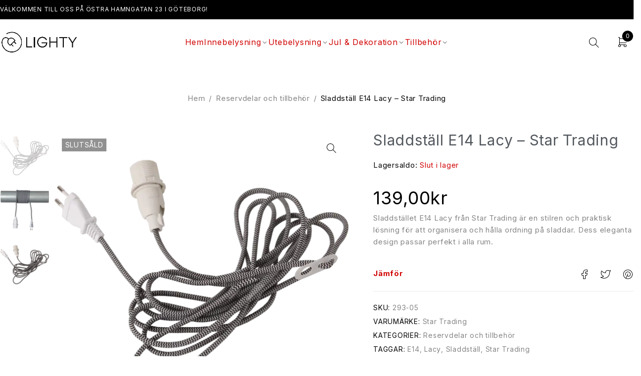

--- FILE ---
content_type: text/html; charset=UTF-8
request_url: https://www.lighty.se/produkt/sladdstall-e14-lacy-4/
body_size: 26624
content:
<!DOCTYPE html>
<html lang="sv-SE" prefix="og: https://ogp.me/ns#">
<head>
	<meta charset="UTF-8" />

	<meta name="viewport" content="width=device-width, initial-scale=1.0, maximum-scale=1" />

	<link rel="profile" href="//gmpg.org/xfn/11" />
	
<!-- Sökmotoroptimering av Rank Math PRO – https://rankmath.com/ -->
<title>Sladdställ E14 Lacy - Star Trading - 139,00&#107;&#114; - Lighty Lampbutik Göteborg</title>
<meta name="description" content="Sladdställ E14 Lacy - Star Trading: En elegant och praktisk lösning för att hänga upp och organisera dina E14-lampor. Perfekt för att skapa en stämningsfull atmosfär."/>
<meta name="robots" content="follow, index, max-snippet:-1, max-video-preview:-1, max-image-preview:large"/>
<link rel="canonical" href="https://www.lighty.se/produkt/sladdstall-e14-lacy-4/" />
<meta property="og:locale" content="sv_SE" />
<meta property="og:type" content="product" />
<meta property="og:title" content="Sladdställ E14 Lacy - Star Trading - 139,00&#107;&#114; - Lighty Lampbutik Göteborg" />
<meta property="og:description" content="Sladdställ E14 Lacy - Star Trading: En elegant och praktisk lösning för att hänga upp och organisera dina E14-lampor. Perfekt för att skapa en stämningsfull atmosfär." />
<meta property="og:url" content="https://www.lighty.se/produkt/sladdstall-e14-lacy-4/" />
<meta property="og:site_name" content="Lighty Lampbutik Göteborg" />
<meta property="og:updated_time" content="2025-03-15T11:44:43+01:00" />
<meta property="fb:admins" content="61552121309929" />
<meta property="og:image" content="https://www.lighty.se/wp-content/uploads/2023/09/293-05_MN.webp" />
<meta property="og:image:secure_url" content="https://www.lighty.se/wp-content/uploads/2023/09/293-05_MN.webp" />
<meta property="og:image:width" content="600" />
<meta property="og:image:height" content="600" />
<meta property="og:image:alt" content="Sladdställ E14 Lacy &#8211; Star Trading" />
<meta property="og:image:type" content="image/webp" />
<meta property="product:brand" content="Star Trading" />
<meta property="product:price:amount" content="139" />
<meta property="product:price:currency" content="SEK" />
<meta name="twitter:card" content="summary_large_image" />
<meta name="twitter:title" content="Sladdställ E14 Lacy - Star Trading - 139,00&#107;&#114; - Lighty Lampbutik Göteborg" />
<meta name="twitter:description" content="Sladdställ E14 Lacy - Star Trading: En elegant och praktisk lösning för att hänga upp och organisera dina E14-lampor. Perfekt för att skapa en stämningsfull atmosfär." />
<meta name="twitter:image" content="https://www.lighty.se/wp-content/uploads/2023/09/293-05_MN.webp" />
<meta name="twitter:label1" content="Pris" />
<meta name="twitter:data1" content="139,00&#107;&#114;" />
<meta name="twitter:label2" content="Tillgänglighet" />
<meta name="twitter:data2" content="Slut i lager" />
<script type="application/ld+json" class="rank-math-schema-pro">{"@context":"https://schema.org","@graph":[{"@type":"Place","@id":"https://www.lighty.se/#place","geo":{"@type":"GeoCoordinates","latitude":"57.7062069","longitude":"11.9678486"},"hasMap":"https://www.google.com/maps/search/?api=1&amp;query=57.7062069,11.9678486","address":{"@type":"PostalAddress","streetAddress":"\u00d6stra Hamngatan 23","addressLocality":"Brunnsparken","addressRegion":"G\u00f6teborg","postalCode":"41110","addressCountry":"Sverige"}},{"@type":["LocalBusiness","Organization"],"@id":"https://www.lighty.se/#organization","name":"Lighty Lampbutik G\u00f6teborg","url":"https://www.lighty.se","sameAs":["https://www.facebook.com/LightyGoteborg/"],"email":"info@lighty.se","address":{"@type":"PostalAddress","streetAddress":"\u00d6stra Hamngatan 23","addressLocality":"Brunnsparken","addressRegion":"G\u00f6teborg","postalCode":"41110","addressCountry":"Sverige"},"logo":{"@type":"ImageObject","@id":"https://www.lighty.se/#logo","url":"https://www.lighty.se/wp-content/uploads/2023/09/cropped-lighty-utan-bakgrund.jpg","contentUrl":"https://www.lighty.se/wp-content/uploads/2023/09/cropped-lighty-utan-bakgrund.jpg","caption":"Lighty Lampbutik G\u00f6teborg","inLanguage":"sv-SE","width":"1524","height":"508"},"priceRange":"$$","openingHours":["Monday,Tuesday,Wednesday,Thursday,Friday 10:00-19:00","Saturday 11:00-16:00","Sunday 12:00-15:00"],"description":"Din lampaff\u00e4r i G\u00f6teborg med belysning fr\u00e5n Aneta, Str\u00f6mshaga, PR Home, Alde &amp; Lind, Le Klint och m\u00e5nga fler!","legalName":"Elektro-Bengt AB","vatID":"SE556936066101","location":{"@id":"https://www.lighty.se/#place"},"image":{"@id":"https://www.lighty.se/#logo"}},{"@type":"WebSite","@id":"https://www.lighty.se/#website","url":"https://www.lighty.se","name":"Lighty Lampbutik G\u00f6teborg","alternateName":"Lighty Lampbutik","publisher":{"@id":"https://www.lighty.se/#organization"},"inLanguage":"sv-SE"},{"@type":"ImageObject","@id":"https://www.lighty.se/wp-content/uploads/2023/09/293-05_MN.webp","url":"https://www.lighty.se/wp-content/uploads/2023/09/293-05_MN.webp","width":"600","height":"600","inLanguage":"sv-SE"},{"@type":"ItemPage","@id":"https://www.lighty.se/produkt/sladdstall-e14-lacy-4/#webpage","url":"https://www.lighty.se/produkt/sladdstall-e14-lacy-4/","name":"Sladdst\u00e4ll E14 Lacy - Star Trading - 139,00&#107;&#114; - Lighty Lampbutik G\u00f6teborg","datePublished":"2023-09-26T21:41:48+02:00","dateModified":"2025-03-15T11:44:43+01:00","isPartOf":{"@id":"https://www.lighty.se/#website"},"primaryImageOfPage":{"@id":"https://www.lighty.se/wp-content/uploads/2023/09/293-05_MN.webp"},"inLanguage":"sv-SE"},{"@type":"Product","brand":{"@type":"Brand","name":"Star Trading"},"name":"Sladdst\u00e4ll E14 Lacy - Star Trading - 139,00&#107;&#114; - Lighty Lampbutik G\u00f6teborg","description":"Sladdst\u00e4ll E14 Lacy - Star Trading: En elegant och praktisk l\u00f6sning f\u00f6r att h\u00e4nga upp och organisera dina E14-lampor. Perfekt f\u00f6r att skapa en st\u00e4mningsfull atmosf\u00e4r.","sku":"293-05","category":"Reservdelar och tillbeh\u00f6r","mainEntityOfPage":{"@id":"https://www.lighty.se/produkt/sladdstall-e14-lacy-4/#webpage"},"height":{"@type":"QuantitativeValue","unitCode":"CMT","value":"6"},"width":{"@type":"QuantitativeValue","unitCode":"CMT","value":"350"},"depth":{"@type":"QuantitativeValue","unitCode":"CMT","value":"0"},"image":[{"@type":"ImageObject","url":"https://www.lighty.se/wp-content/uploads/2023/09/293-05_MN.webp","height":"600","width":"600"},{"@type":"ImageObject","url":"https://www.lighty.se/wp-content/uploads/2023/09/293-05_M2.webp","height":"200","width":"200"},{"@type":"ImageObject","url":"https://www.lighty.se/wp-content/uploads/2023/09/293-05_FL_001.webp","height":"200","width":"200"}],"offers":{"@type":"Offer","price":"139.00","priceCurrency":"SEK","priceValidUntil":"2027-12-31","availability":"http://schema.org/OutOfStock","itemCondition":"NewCondition","url":"https://www.lighty.se/produkt/sladdstall-e14-lacy-4/","seller":{"@type":"Organization","@id":"https://www.lighty.se/","name":"Lighty Lampbutik G\u00f6teborg","url":"https://www.lighty.se","logo":"https://www.lighty.se/wp-content/uploads/2023/09/cropped-lighty-utan-bakgrund.jpg"}},"@id":"https://www.lighty.se/produkt/sladdstall-e14-lacy-4/#richSnippet"}]}</script>
<!-- /Rank Math SEO-tillägg för WordPress -->

<link rel='dns-prefetch' href='//www.googletagmanager.com' />
<link rel='dns-prefetch' href='//fonts.googleapis.com' />
<link rel='preconnect' href='https://fonts.gstatic.com' crossorigin />
<link rel="alternate" type="application/rss+xml" title="Lampbutik i centrala Göteborg - Lighty &raquo; Webbflöde" href="https://www.lighty.se/feed/" />
<link rel="alternate" type="application/rss+xml" title="Lampbutik i centrala Göteborg - Lighty &raquo; Kommentarsflöde" href="https://www.lighty.se/comments/feed/" />
<link rel="alternate" type="application/rss+xml" title="Lampbutik i centrala Göteborg - Lighty &raquo; Kommentarsflöde för Sladdställ E14 Lacy &#8211; Star Trading" href="https://www.lighty.se/produkt/sladdstall-e14-lacy-4/feed/" />
<link rel="alternate" title="oEmbed (JSON)" type="application/json+oembed" href="https://www.lighty.se/wp-json/oembed/1.0/embed?url=https%3A%2F%2Fwww.lighty.se%2Fprodukt%2Fsladdstall-e14-lacy-4%2F" />
<link rel="alternate" title="oEmbed (XML)" type="text/xml+oembed" href="https://www.lighty.se/wp-json/oembed/1.0/embed?url=https%3A%2F%2Fwww.lighty.se%2Fprodukt%2Fsladdstall-e14-lacy-4%2F&#038;format=xml" />
<style id='wp-img-auto-sizes-contain-inline-css' type='text/css'>
img:is([sizes=auto i],[sizes^="auto," i]){contain-intrinsic-size:3000px 1500px}
/*# sourceURL=wp-img-auto-sizes-contain-inline-css */
</style>
<style id='wp-emoji-styles-inline-css' type='text/css'>

	img.wp-smiley, img.emoji {
		display: inline !important;
		border: none !important;
		box-shadow: none !important;
		height: 1em !important;
		width: 1em !important;
		margin: 0 0.07em !important;
		vertical-align: -0.1em !important;
		background: none !important;
		padding: 0 !important;
	}
/*# sourceURL=wp-emoji-styles-inline-css */
</style>
<link rel='stylesheet' id='wp-block-library-css' href='https://www.lighty.se/wp-includes/css/dist/block-library/style.min.css?ver=6.9' type='text/css' media='all' />
<style id='classic-theme-styles-inline-css' type='text/css'>
/*! This file is auto-generated */
.wp-block-button__link{color:#fff;background-color:#32373c;border-radius:9999px;box-shadow:none;text-decoration:none;padding:calc(.667em + 2px) calc(1.333em + 2px);font-size:1.125em}.wp-block-file__button{background:#32373c;color:#fff;text-decoration:none}
/*# sourceURL=/wp-includes/css/classic-themes.min.css */
</style>
<style id='global-styles-inline-css' type='text/css'>
:root{--wp--preset--aspect-ratio--square: 1;--wp--preset--aspect-ratio--4-3: 4/3;--wp--preset--aspect-ratio--3-4: 3/4;--wp--preset--aspect-ratio--3-2: 3/2;--wp--preset--aspect-ratio--2-3: 2/3;--wp--preset--aspect-ratio--16-9: 16/9;--wp--preset--aspect-ratio--9-16: 9/16;--wp--preset--color--black: #000000;--wp--preset--color--cyan-bluish-gray: #abb8c3;--wp--preset--color--white: #ffffff;--wp--preset--color--pale-pink: #f78da7;--wp--preset--color--vivid-red: #cf2e2e;--wp--preset--color--luminous-vivid-orange: #ff6900;--wp--preset--color--luminous-vivid-amber: #fcb900;--wp--preset--color--light-green-cyan: #7bdcb5;--wp--preset--color--vivid-green-cyan: #00d084;--wp--preset--color--pale-cyan-blue: #8ed1fc;--wp--preset--color--vivid-cyan-blue: #0693e3;--wp--preset--color--vivid-purple: #9b51e0;--wp--preset--gradient--vivid-cyan-blue-to-vivid-purple: linear-gradient(135deg,rgb(6,147,227) 0%,rgb(155,81,224) 100%);--wp--preset--gradient--light-green-cyan-to-vivid-green-cyan: linear-gradient(135deg,rgb(122,220,180) 0%,rgb(0,208,130) 100%);--wp--preset--gradient--luminous-vivid-amber-to-luminous-vivid-orange: linear-gradient(135deg,rgb(252,185,0) 0%,rgb(255,105,0) 100%);--wp--preset--gradient--luminous-vivid-orange-to-vivid-red: linear-gradient(135deg,rgb(255,105,0) 0%,rgb(207,46,46) 100%);--wp--preset--gradient--very-light-gray-to-cyan-bluish-gray: linear-gradient(135deg,rgb(238,238,238) 0%,rgb(169,184,195) 100%);--wp--preset--gradient--cool-to-warm-spectrum: linear-gradient(135deg,rgb(74,234,220) 0%,rgb(151,120,209) 20%,rgb(207,42,186) 40%,rgb(238,44,130) 60%,rgb(251,105,98) 80%,rgb(254,248,76) 100%);--wp--preset--gradient--blush-light-purple: linear-gradient(135deg,rgb(255,206,236) 0%,rgb(152,150,240) 100%);--wp--preset--gradient--blush-bordeaux: linear-gradient(135deg,rgb(254,205,165) 0%,rgb(254,45,45) 50%,rgb(107,0,62) 100%);--wp--preset--gradient--luminous-dusk: linear-gradient(135deg,rgb(255,203,112) 0%,rgb(199,81,192) 50%,rgb(65,88,208) 100%);--wp--preset--gradient--pale-ocean: linear-gradient(135deg,rgb(255,245,203) 0%,rgb(182,227,212) 50%,rgb(51,167,181) 100%);--wp--preset--gradient--electric-grass: linear-gradient(135deg,rgb(202,248,128) 0%,rgb(113,206,126) 100%);--wp--preset--gradient--midnight: linear-gradient(135deg,rgb(2,3,129) 0%,rgb(40,116,252) 100%);--wp--preset--font-size--small: 13px;--wp--preset--font-size--medium: 20px;--wp--preset--font-size--large: 36px;--wp--preset--font-size--x-large: 42px;--wp--preset--spacing--20: 0.44rem;--wp--preset--spacing--30: 0.67rem;--wp--preset--spacing--40: 1rem;--wp--preset--spacing--50: 1.5rem;--wp--preset--spacing--60: 2.25rem;--wp--preset--spacing--70: 3.38rem;--wp--preset--spacing--80: 5.06rem;--wp--preset--shadow--natural: 6px 6px 9px rgba(0, 0, 0, 0.2);--wp--preset--shadow--deep: 12px 12px 50px rgba(0, 0, 0, 0.4);--wp--preset--shadow--sharp: 6px 6px 0px rgba(0, 0, 0, 0.2);--wp--preset--shadow--outlined: 6px 6px 0px -3px rgb(255, 255, 255), 6px 6px rgb(0, 0, 0);--wp--preset--shadow--crisp: 6px 6px 0px rgb(0, 0, 0);}:where(.is-layout-flex){gap: 0.5em;}:where(.is-layout-grid){gap: 0.5em;}body .is-layout-flex{display: flex;}.is-layout-flex{flex-wrap: wrap;align-items: center;}.is-layout-flex > :is(*, div){margin: 0;}body .is-layout-grid{display: grid;}.is-layout-grid > :is(*, div){margin: 0;}:where(.wp-block-columns.is-layout-flex){gap: 2em;}:where(.wp-block-columns.is-layout-grid){gap: 2em;}:where(.wp-block-post-template.is-layout-flex){gap: 1.25em;}:where(.wp-block-post-template.is-layout-grid){gap: 1.25em;}.has-black-color{color: var(--wp--preset--color--black) !important;}.has-cyan-bluish-gray-color{color: var(--wp--preset--color--cyan-bluish-gray) !important;}.has-white-color{color: var(--wp--preset--color--white) !important;}.has-pale-pink-color{color: var(--wp--preset--color--pale-pink) !important;}.has-vivid-red-color{color: var(--wp--preset--color--vivid-red) !important;}.has-luminous-vivid-orange-color{color: var(--wp--preset--color--luminous-vivid-orange) !important;}.has-luminous-vivid-amber-color{color: var(--wp--preset--color--luminous-vivid-amber) !important;}.has-light-green-cyan-color{color: var(--wp--preset--color--light-green-cyan) !important;}.has-vivid-green-cyan-color{color: var(--wp--preset--color--vivid-green-cyan) !important;}.has-pale-cyan-blue-color{color: var(--wp--preset--color--pale-cyan-blue) !important;}.has-vivid-cyan-blue-color{color: var(--wp--preset--color--vivid-cyan-blue) !important;}.has-vivid-purple-color{color: var(--wp--preset--color--vivid-purple) !important;}.has-black-background-color{background-color: var(--wp--preset--color--black) !important;}.has-cyan-bluish-gray-background-color{background-color: var(--wp--preset--color--cyan-bluish-gray) !important;}.has-white-background-color{background-color: var(--wp--preset--color--white) !important;}.has-pale-pink-background-color{background-color: var(--wp--preset--color--pale-pink) !important;}.has-vivid-red-background-color{background-color: var(--wp--preset--color--vivid-red) !important;}.has-luminous-vivid-orange-background-color{background-color: var(--wp--preset--color--luminous-vivid-orange) !important;}.has-luminous-vivid-amber-background-color{background-color: var(--wp--preset--color--luminous-vivid-amber) !important;}.has-light-green-cyan-background-color{background-color: var(--wp--preset--color--light-green-cyan) !important;}.has-vivid-green-cyan-background-color{background-color: var(--wp--preset--color--vivid-green-cyan) !important;}.has-pale-cyan-blue-background-color{background-color: var(--wp--preset--color--pale-cyan-blue) !important;}.has-vivid-cyan-blue-background-color{background-color: var(--wp--preset--color--vivid-cyan-blue) !important;}.has-vivid-purple-background-color{background-color: var(--wp--preset--color--vivid-purple) !important;}.has-black-border-color{border-color: var(--wp--preset--color--black) !important;}.has-cyan-bluish-gray-border-color{border-color: var(--wp--preset--color--cyan-bluish-gray) !important;}.has-white-border-color{border-color: var(--wp--preset--color--white) !important;}.has-pale-pink-border-color{border-color: var(--wp--preset--color--pale-pink) !important;}.has-vivid-red-border-color{border-color: var(--wp--preset--color--vivid-red) !important;}.has-luminous-vivid-orange-border-color{border-color: var(--wp--preset--color--luminous-vivid-orange) !important;}.has-luminous-vivid-amber-border-color{border-color: var(--wp--preset--color--luminous-vivid-amber) !important;}.has-light-green-cyan-border-color{border-color: var(--wp--preset--color--light-green-cyan) !important;}.has-vivid-green-cyan-border-color{border-color: var(--wp--preset--color--vivid-green-cyan) !important;}.has-pale-cyan-blue-border-color{border-color: var(--wp--preset--color--pale-cyan-blue) !important;}.has-vivid-cyan-blue-border-color{border-color: var(--wp--preset--color--vivid-cyan-blue) !important;}.has-vivid-purple-border-color{border-color: var(--wp--preset--color--vivid-purple) !important;}.has-vivid-cyan-blue-to-vivid-purple-gradient-background{background: var(--wp--preset--gradient--vivid-cyan-blue-to-vivid-purple) !important;}.has-light-green-cyan-to-vivid-green-cyan-gradient-background{background: var(--wp--preset--gradient--light-green-cyan-to-vivid-green-cyan) !important;}.has-luminous-vivid-amber-to-luminous-vivid-orange-gradient-background{background: var(--wp--preset--gradient--luminous-vivid-amber-to-luminous-vivid-orange) !important;}.has-luminous-vivid-orange-to-vivid-red-gradient-background{background: var(--wp--preset--gradient--luminous-vivid-orange-to-vivid-red) !important;}.has-very-light-gray-to-cyan-bluish-gray-gradient-background{background: var(--wp--preset--gradient--very-light-gray-to-cyan-bluish-gray) !important;}.has-cool-to-warm-spectrum-gradient-background{background: var(--wp--preset--gradient--cool-to-warm-spectrum) !important;}.has-blush-light-purple-gradient-background{background: var(--wp--preset--gradient--blush-light-purple) !important;}.has-blush-bordeaux-gradient-background{background: var(--wp--preset--gradient--blush-bordeaux) !important;}.has-luminous-dusk-gradient-background{background: var(--wp--preset--gradient--luminous-dusk) !important;}.has-pale-ocean-gradient-background{background: var(--wp--preset--gradient--pale-ocean) !important;}.has-electric-grass-gradient-background{background: var(--wp--preset--gradient--electric-grass) !important;}.has-midnight-gradient-background{background: var(--wp--preset--gradient--midnight) !important;}.has-small-font-size{font-size: var(--wp--preset--font-size--small) !important;}.has-medium-font-size{font-size: var(--wp--preset--font-size--medium) !important;}.has-large-font-size{font-size: var(--wp--preset--font-size--large) !important;}.has-x-large-font-size{font-size: var(--wp--preset--font-size--x-large) !important;}
:where(.wp-block-post-template.is-layout-flex){gap: 1.25em;}:where(.wp-block-post-template.is-layout-grid){gap: 1.25em;}
:where(.wp-block-term-template.is-layout-flex){gap: 1.25em;}:where(.wp-block-term-template.is-layout-grid){gap: 1.25em;}
:where(.wp-block-columns.is-layout-flex){gap: 2em;}:where(.wp-block-columns.is-layout-grid){gap: 2em;}
:root :where(.wp-block-pullquote){font-size: 1.5em;line-height: 1.6;}
/*# sourceURL=global-styles-inline-css */
</style>
<link rel='stylesheet' id='contact-form-7-css' href='https://www.lighty.se/wp-content/plugins/contact-form-7/includes/css/styles.css?ver=6.1.4' type='text/css' media='all' />
<link rel='stylesheet' id='nmf_sync_frontend_style-css' href='https://www.lighty.se/wp-content/plugins/flo-sync-1/assets/css/nmf_sync_frontend.css?ver=1706020315' type='text/css' media='all' />
<link rel='stylesheet' id='ts-style-css' href='https://www.lighty.se/wp-content/plugins/themesky/css/themesky.css?ver=1.0.8' type='text/css' media='all' />
<link rel='stylesheet' id='swiper-css' href='https://www.lighty.se/wp-content/plugins/themesky/css/swiper-bundle.min.css?ver=1.0.8' type='text/css' media='all' />
<link rel='stylesheet' id='photoswipe-css' href='https://www.lighty.se/wp-content/plugins/woocommerce/assets/css/photoswipe/photoswipe.min.css?ver=10.4.3' type='text/css' media='all' />
<link rel='stylesheet' id='photoswipe-default-skin-css' href='https://www.lighty.se/wp-content/plugins/woocommerce/assets/css/photoswipe/default-skin/default-skin.min.css?ver=10.4.3' type='text/css' media='all' />
<link rel='stylesheet' id='woocommerce-layout-css' href='https://www.lighty.se/wp-content/plugins/woocommerce/assets/css/woocommerce-layout.css?ver=10.4.3' type='text/css' media='all' />
<link rel='stylesheet' id='woocommerce-smallscreen-css' href='https://www.lighty.se/wp-content/plugins/woocommerce/assets/css/woocommerce-smallscreen.css?ver=10.4.3' type='text/css' media='only screen and (max-width: 768px)' />
<link rel='stylesheet' id='woocommerce-general-css' href='https://www.lighty.se/wp-content/plugins/woocommerce/assets/css/woocommerce.css?ver=10.4.3' type='text/css' media='all' />
<style id='woocommerce-inline-inline-css' type='text/css'>
.woocommerce form .form-row .required { visibility: visible; }
/*# sourceURL=woocommerce-inline-inline-css */
</style>
<link rel='stylesheet' id='wordpress-file-upload-style-css' href='https://www.lighty.se/wp-content/plugins/wp-file-upload/css/wordpress_file_upload_style.css?ver=6.9' type='text/css' media='all' />
<link rel='stylesheet' id='wordpress-file-upload-style-safe-css' href='https://www.lighty.se/wp-content/plugins/wp-file-upload/css/wordpress_file_upload_style_safe.css?ver=6.9' type='text/css' media='all' />
<link rel='stylesheet' id='wordpress-file-upload-adminbar-style-css' href='https://www.lighty.se/wp-content/plugins/wp-file-upload/css/wordpress_file_upload_adminbarstyle.css?ver=6.9' type='text/css' media='all' />
<link rel='stylesheet' id='jquery-ui-css-css' href='https://www.lighty.se/wp-content/plugins/wp-file-upload/vendor/jquery/jquery-ui.min.css?ver=6.9' type='text/css' media='all' />
<link rel='stylesheet' id='jquery-ui-timepicker-addon-css-css' href='https://www.lighty.se/wp-content/plugins/wp-file-upload/vendor/jquery/jquery-ui-timepicker-addon.min.css?ver=6.9' type='text/css' media='all' />
<link rel='stylesheet' id='e-animation-fadeIn-css' href='https://www.lighty.se/wp-content/plugins/elementor/assets/lib/animations/styles/fadeIn.min.css?ver=3.34.1' type='text/css' media='all' />
<link rel='stylesheet' id='elementor-frontend-css' href='https://www.lighty.se/wp-content/plugins/elementor/assets/css/frontend.min.css?ver=3.34.1' type='text/css' media='all' />
<link rel='stylesheet' id='e-popup-css' href='https://www.lighty.se/wp-content/plugins/elementor-pro/assets/css/conditionals/popup.min.css?ver=3.29.2' type='text/css' media='all' />
<link rel='stylesheet' id='elementor-post-79179-css' href='https://www.lighty.se/wp-content/uploads/elementor/css/post-79179.css?ver=1768531230' type='text/css' media='all' />
<link rel='stylesheet' id='elementor-post-6404-css' href='https://www.lighty.se/wp-content/uploads/elementor/css/post-6404.css?ver=1768531230' type='text/css' media='all' />
<link rel='stylesheet' id='elementor-post-31772-css' href='https://www.lighty.se/wp-content/uploads/elementor/css/post-31772.css?ver=1768531230' type='text/css' media='all' />
<link rel='stylesheet' id='pmw-public-elementor-fix-css' href='https://www.lighty.se/wp-content/plugins/woocommerce-google-adwords-conversion-tracking-tag/css/public/elementor-fix.css?ver=1.54.1' type='text/css' media='all' />
<link rel='stylesheet' id='jquery-fixedheadertable-style-css' href='https://www.lighty.se/wp-content/plugins/yith-woocommerce-compare/assets/css/jquery.dataTables.css?ver=1.10.18' type='text/css' media='all' />
<link rel='stylesheet' id='yith_woocompare_page-css' href='https://www.lighty.se/wp-content/plugins/yith-woocommerce-compare/assets/css/compare.css?ver=3.7.0' type='text/css' media='all' />
<link rel='stylesheet' id='yith-woocompare-widget-css' href='https://www.lighty.se/wp-content/plugins/yith-woocommerce-compare/assets/css/widget.css?ver=3.7.0' type='text/css' media='all' />
<link rel='stylesheet' id='font-awesome-5-css' href='https://www.lighty.se/wp-content/themes/nooni/css/fontawesome.min.css?ver=1.5.0' type='text/css' media='all' />
<link rel='stylesheet' id='nooni-reset-css' href='https://www.lighty.se/wp-content/themes/nooni/css/reset.css?ver=1.5.0' type='text/css' media='all' />
<link rel='stylesheet' id='nooni-style-css' href='https://www.lighty.se/wp-content/themes/nooni/style.css?ver=1.5.0' type='text/css' media='all' />
<link rel='stylesheet' id='nooni-child-style-css' href='https://www.lighty.se/wp-content/themes/nooni-child/style.css?ver=6.9' type='text/css' media='all' />
<link rel="preload" as="style" href="https://fonts.googleapis.com/css?family=Inter:400,500,700&#038;display=swap&#038;ver=1748486484" /><link rel="stylesheet" href="https://fonts.googleapis.com/css?family=Inter:400,500,700&#038;display=swap&#038;ver=1748486484" media="print" onload="this.media='all'"><noscript><link rel="stylesheet" href="https://fonts.googleapis.com/css?family=Inter:400,500,700&#038;display=swap&#038;ver=1748486484" /></noscript><link rel='stylesheet' id='font-tb-icons-css' href='https://www.lighty.se/wp-content/themes/nooni/css/tb-icons.min.css?ver=1.5.0' type='text/css' media='all' />
<link rel='stylesheet' id='nooni-responsive-css' href='https://www.lighty.se/wp-content/themes/nooni/css/responsive.css?ver=1.5.0' type='text/css' media='all' />
<link rel='stylesheet' id='nooni-dynamic-css-css' href='https://www.lighty.se/wp-content/uploads/noonichild.css?ver=1748486484' type='text/css' media='all' />
<link rel='stylesheet' id='elementor-gf-local-roboto-css' href='https://www.lighty.se/wp-content/uploads/elementor/google-fonts/css/roboto.css?ver=1742222439' type='text/css' media='all' />
<link rel='stylesheet' id='elementor-gf-local-robotoslab-css' href='https://www.lighty.se/wp-content/uploads/elementor/google-fonts/css/robotoslab.css?ver=1742223073' type='text/css' media='all' />
<script type="text/template" id="tmpl-variation-template">
	<div class="woocommerce-variation-description">{{{ data.variation.variation_description }}}</div>
	<div class="woocommerce-variation-price">{{{ data.variation.price_html }}}</div>
	<div class="woocommerce-variation-availability">{{{ data.variation.availability_html }}}</div>
</script>
<script type="text/template" id="tmpl-unavailable-variation-template">
	<p role="alert">Den här produkten är inte tillgänglig. Välj en annan kombination.</p>
</script>
<script type="text/javascript" id="woocommerce-google-analytics-integration-gtag-js-after">
/* <![CDATA[ */
/* Google Analytics for WooCommerce (gtag.js) */
					window.dataLayer = window.dataLayer || [];
					function gtag(){dataLayer.push(arguments);}
					// Set up default consent state.
					for ( const mode of [{"analytics_storage":"denied","ad_storage":"denied","ad_user_data":"denied","ad_personalization":"denied","region":["AT","BE","BG","HR","CY","CZ","DK","EE","FI","FR","DE","GR","HU","IS","IE","IT","LV","LI","LT","LU","MT","NL","NO","PL","PT","RO","SK","SI","ES","SE","GB","CH"]}] || [] ) {
						gtag( "consent", "default", { "wait_for_update": 500, ...mode } );
					}
					gtag("js", new Date());
					gtag("set", "developer_id.dOGY3NW", true);
					gtag("config", "G-KY99Y3VGE5", {"track_404":true,"allow_google_signals":true,"logged_in":false,"linker":{"domains":[],"allow_incoming":false},"custom_map":{"dimension1":"logged_in"}});
//# sourceURL=woocommerce-google-analytics-integration-gtag-js-after
/* ]]> */
</script>
<script type="text/javascript" src="https://www.lighty.se/wp-includes/js/dist/hooks.min.js?ver=dd5603f07f9220ed27f1" id="wp-hooks-js"></script>
<script type="text/javascript" src="https://www.lighty.se/wp-includes/js/jquery/jquery.min.js?ver=3.7.1" id="jquery-core-js"></script>
<script type="text/javascript" src="https://www.lighty.se/wp-includes/js/jquery/jquery-migrate.min.js?ver=3.4.1" id="jquery-migrate-js"></script>
<script type="text/javascript" src="https://www.lighty.se/wp-content/plugins/woocommerce/assets/js/jquery-blockui/jquery.blockUI.min.js?ver=2.7.0-wc.10.4.3" id="wc-jquery-blockui-js" defer="defer" data-wp-strategy="defer"></script>
<script type="text/javascript" id="wc-add-to-cart-js-extra">
/* <![CDATA[ */
var wc_add_to_cart_params = {"ajax_url":"/wp-admin/admin-ajax.php","wc_ajax_url":"/?wc-ajax=%%endpoint%%","i18n_view_cart":"Visa varukorg","cart_url":"https://www.lighty.se/varukorg/","is_cart":"","cart_redirect_after_add":"no"};
//# sourceURL=wc-add-to-cart-js-extra
/* ]]> */
</script>
<script type="text/javascript" src="https://www.lighty.se/wp-content/plugins/woocommerce/assets/js/frontend/add-to-cart.min.js?ver=10.4.3" id="wc-add-to-cart-js" defer="defer" data-wp-strategy="defer"></script>
<script type="text/javascript" src="https://www.lighty.se/wp-content/plugins/woocommerce/assets/js/zoom/jquery.zoom.min.js?ver=1.7.21-wc.10.4.3" id="wc-zoom-js" defer="defer" data-wp-strategy="defer"></script>
<script type="text/javascript" src="https://www.lighty.se/wp-content/plugins/woocommerce/assets/js/flexslider/jquery.flexslider.min.js?ver=2.7.2-wc.10.4.3" id="wc-flexslider-js" defer="defer" data-wp-strategy="defer"></script>
<script type="text/javascript" src="https://www.lighty.se/wp-content/plugins/woocommerce/assets/js/photoswipe/photoswipe.min.js?ver=4.1.1-wc.10.4.3" id="wc-photoswipe-js" defer="defer" data-wp-strategy="defer"></script>
<script type="text/javascript" src="https://www.lighty.se/wp-content/plugins/woocommerce/assets/js/photoswipe/photoswipe-ui-default.min.js?ver=4.1.1-wc.10.4.3" id="wc-photoswipe-ui-default-js" defer="defer" data-wp-strategy="defer"></script>
<script type="text/javascript" id="wc-single-product-js-extra">
/* <![CDATA[ */
var wc_single_product_params = {"i18n_required_rating_text":"V\u00e4lj ett betyg","i18n_rating_options":["1 av 5 stj\u00e4rnor","2 av 5 stj\u00e4rnor","3 av 5 stj\u00e4rnor","4 av 5 stj\u00e4rnor","5 av 5 stj\u00e4rnor"],"i18n_product_gallery_trigger_text":"Visa bildgalleri i fullsk\u00e4rm","review_rating_required":"yes","flexslider":{"rtl":false,"animation":"slide","smoothHeight":true,"directionNav":false,"controlNav":"thumbnails","slideshow":false,"animationSpeed":500,"animationLoop":false,"allowOneSlide":false},"zoom_enabled":"1","zoom_options":[],"photoswipe_enabled":"1","photoswipe_options":{"shareEl":false,"closeOnScroll":false,"history":false,"hideAnimationDuration":0,"showAnimationDuration":0},"flexslider_enabled":"1"};
//# sourceURL=wc-single-product-js-extra
/* ]]> */
</script>
<script type="text/javascript" src="https://www.lighty.se/wp-content/plugins/woocommerce/assets/js/frontend/single-product.min.js?ver=10.4.3" id="wc-single-product-js" defer="defer" data-wp-strategy="defer"></script>
<script type="text/javascript" src="https://www.lighty.se/wp-content/plugins/woocommerce/assets/js/js-cookie/js.cookie.min.js?ver=2.1.4-wc.10.4.3" id="wc-js-cookie-js" defer="defer" data-wp-strategy="defer"></script>
<script type="text/javascript" id="woocommerce-js-extra">
/* <![CDATA[ */
var woocommerce_params = {"ajax_url":"/wp-admin/admin-ajax.php","wc_ajax_url":"/?wc-ajax=%%endpoint%%","i18n_password_show":"Visa l\u00f6senord","i18n_password_hide":"D\u00f6lj l\u00f6senord"};
//# sourceURL=woocommerce-js-extra
/* ]]> */
</script>
<script type="text/javascript" src="https://www.lighty.se/wp-content/plugins/woocommerce/assets/js/frontend/woocommerce.min.js?ver=10.4.3" id="woocommerce-js" defer="defer" data-wp-strategy="defer"></script>
<script type="text/javascript" src="https://www.lighty.se/wp-content/plugins/wp-file-upload/js/wordpress_file_upload_functions.js?ver=6.9" id="wordpress_file_upload_script-js"></script>
<script type="text/javascript" src="https://www.lighty.se/wp-includes/js/jquery/ui/core.min.js?ver=1.13.3" id="jquery-ui-core-js"></script>
<script type="text/javascript" src="https://www.lighty.se/wp-includes/js/jquery/ui/datepicker.min.js?ver=1.13.3" id="jquery-ui-datepicker-js"></script>
<script type="text/javascript" id="jquery-ui-datepicker-js-after">
/* <![CDATA[ */
jQuery(function(jQuery){jQuery.datepicker.setDefaults({"closeText":"St\u00e4ng","currentText":"Idag","monthNames":["januari","februari","mars","april","maj","juni","juli","augusti","september","oktober","november","december"],"monthNamesShort":["jan","feb","mar","apr","maj","jun","jul","aug","sep","okt","nov","dec"],"nextText":"N\u00e4sta","prevText":"F\u00f6reg\u00e5ende","dayNames":["s\u00f6ndag","m\u00e5ndag","tisdag","onsdag","torsdag","fredag","l\u00f6rdag"],"dayNamesShort":["s\u00f6n","m\u00e5n","tis","ons","tor","fre","l\u00f6r"],"dayNamesMin":["S","M","T","O","T","F","L"],"dateFormat":"d MM, yy","firstDay":1,"isRTL":false});});
//# sourceURL=jquery-ui-datepicker-js-after
/* ]]> */
</script>
<script type="text/javascript" src="https://www.lighty.se/wp-content/plugins/wp-file-upload/vendor/jquery/jquery-ui-timepicker-addon.min.js?ver=6.9" id="jquery-ui-timepicker-addon-js-js"></script>
<script type="text/javascript" id="wpm-js-extra">
/* <![CDATA[ */
var wpm = {"ajax_url":"https://www.lighty.se/wp-admin/admin-ajax.php","root":"https://www.lighty.se/wp-json/","nonce_wp_rest":"a1d5f4539a","nonce_ajax":"0a20642c7b"};
//# sourceURL=wpm-js-extra
/* ]]> */
</script>
<script type="text/javascript" src="https://www.lighty.se/wp-content/plugins/woocommerce-google-adwords-conversion-tracking-tag/js/public/free/wpm-public.p1.min.js?ver=1.54.1" id="wpm-js"></script>
<script type="text/javascript" id="wc-cart-fragments-js-extra">
/* <![CDATA[ */
var wc_cart_fragments_params = {"ajax_url":"/wp-admin/admin-ajax.php","wc_ajax_url":"/?wc-ajax=%%endpoint%%","cart_hash_key":"wc_cart_hash_2e5d5acaa865dc6b90bf33e49d5e2e5a","fragment_name":"wc_fragments_2e5d5acaa865dc6b90bf33e49d5e2e5a","request_timeout":"5000"};
//# sourceURL=wc-cart-fragments-js-extra
/* ]]> */
</script>
<script type="text/javascript" src="https://www.lighty.se/wp-content/plugins/woocommerce/assets/js/frontend/cart-fragments.min.js?ver=10.4.3" id="wc-cart-fragments-js" defer="defer" data-wp-strategy="defer"></script>
<script type="text/javascript" src="https://www.lighty.se/wp-includes/js/underscore.min.js?ver=1.13.7" id="underscore-js"></script>
<script type="text/javascript" id="wp-util-js-extra">
/* <![CDATA[ */
var _wpUtilSettings = {"ajax":{"url":"/wp-admin/admin-ajax.php"}};
//# sourceURL=wp-util-js-extra
/* ]]> */
</script>
<script type="text/javascript" src="https://www.lighty.se/wp-includes/js/wp-util.min.js?ver=6.9" id="wp-util-js"></script>
<script type="text/javascript" id="wc-add-to-cart-variation-js-extra">
/* <![CDATA[ */
var wc_add_to_cart_variation_params = {"wc_ajax_url":"/?wc-ajax=%%endpoint%%","i18n_no_matching_variations_text":"Inga produkter motsvarade ditt val. V\u00e4lj en annan kombination.","i18n_make_a_selection_text":"V\u00e4lj produktalternativ innan du l\u00e4gger denna produkt i din varukorg.","i18n_unavailable_text":"Den h\u00e4r produkten \u00e4r inte tillg\u00e4nglig. V\u00e4lj en annan kombination.","i18n_reset_alert_text":"Ditt val har \u00e5terst\u00e4llts. V\u00e4lj produktalternativ innan du l\u00e4gger denna produkt i din varukorg."};
//# sourceURL=wc-add-to-cart-variation-js-extra
/* ]]> */
</script>
<script type="text/javascript" src="https://www.lighty.se/wp-content/plugins/woocommerce/assets/js/frontend/add-to-cart-variation.min.js?ver=10.4.3" id="wc-add-to-cart-variation-js" defer="defer" data-wp-strategy="defer"></script>
<link rel="https://api.w.org/" href="https://www.lighty.se/wp-json/" /><link rel="alternate" title="JSON" type="application/json" href="https://www.lighty.se/wp-json/wp/v2/product/22092" /><link rel="EditURI" type="application/rsd+xml" title="RSD" href="https://www.lighty.se/xmlrpc.php?rsd" />
<meta name="generator" content="WordPress 6.9" />
<link rel='shortlink' href='https://www.lighty.se/?p=22092' />
<meta name="generator" content="Redux 4.5.10" /><!--advanced-views:styles-->		<script>
			document.documentElement.className = document.documentElement.className.replace('no-js', 'js');
		</script>
				<style>
			.no-js img.lazyload {
				display: none;
			}

			figure.wp-block-image img.lazyloading {
				min-width: 150px;
			}

						.lazyload, .lazyloading {
				opacity: 0;
			}

			.lazyloaded {
				opacity: 1;
				transition: opacity 400ms;
				transition-delay: 0ms;
			}

					</style>
				<link rel="pingback" href="https://www.lighty.se/xmlrpc.php" />
			<noscript><style>.woocommerce-product-gallery{ opacity: 1 !important; }</style></noscript>
	<meta name="generator" content="Elementor 3.34.1; features: e_font_icon_svg, additional_custom_breakpoints; settings: css_print_method-external, google_font-enabled, font_display-swap">

<!-- START Pixel Manager for WooCommerce -->

		<script>

			window.wpmDataLayer = window.wpmDataLayer || {};
			window.wpmDataLayer = Object.assign(window.wpmDataLayer, {"cart":{},"cart_item_keys":{},"version":{"number":"1.54.1","pro":false,"eligible_for_updates":false,"distro":"fms","beta":false,"show":true},"pixels":{"google":{"linker":{"settings":null},"user_id":false,"ads":{"conversion_ids":{"AW-11364176051":"zJDMCL2_2agZELOh7qoq"},"dynamic_remarketing":{"status":true,"id_type":"sku","send_events_with_parent_ids":true},"google_business_vertical":"retail","phone_conversion_number":"","phone_conversion_label":""},"tag_id":"AW-11364176051","tag_id_suppressed":[],"tag_gateway":{"measurement_path":""},"tcf_support":false,"consent_mode":{"is_active":true,"wait_for_update":500,"ads_data_redaction":false,"url_passthrough":true}},"facebook":{"pixel_id":"710460747104281","dynamic_remarketing":{"id_type":"sku"},"capi":false,"advanced_matching":false,"exclusion_patterns":[],"fbevents_js_url":"https://connect.facebook.net/en_US/fbevents.js"}},"shop":{"list_name":"Product | Sladdställ E14 Lacy - Star Trading","list_id":"product_sladdstall-e14-lacy-star-trading","page_type":"product","product_type":"simple","currency":"SEK","selectors":{"addToCart":[],"beginCheckout":[]},"order_duplication_prevention":true,"view_item_list_trigger":{"test_mode":false,"background_color":"green","opacity":0.5,"repeat":true,"timeout":1000,"threshold":0.8},"variations_output":true,"session_active":false},"page":{"id":22092,"title":"Sladdställ E14 Lacy &#8211; Star Trading","type":"product","categories":[],"parent":{"id":0,"title":"Sladdställ E14 Lacy &#8211; Star Trading","type":"product","categories":[]}},"general":{"user_logged_in":false,"scroll_tracking_thresholds":[],"page_id":22092,"exclude_domains":[],"server_2_server":{"active":false,"user_agent_exclude_patterns":[],"ip_exclude_list":[],"pageview_event_s2s":{"is_active":false,"pixels":["facebook"]}},"consent_management":{"explicit_consent":false},"lazy_load_pmw":false,"chunk_base_path":"https://www.lighty.se/wp-content/plugins/woocommerce-google-adwords-conversion-tracking-tag/js/public/free/","modules":{"load_deprecated_functions":true}}});

		</script>

		
<!-- END Pixel Manager for WooCommerce -->
			<meta name="pm-dataLayer-meta" content="22092" class="wpmProductId"
				  data-id="22092">
					<script>
			(window.wpmDataLayer = window.wpmDataLayer || {}).products                = window.wpmDataLayer.products || {};
			window.wpmDataLayer.products[22092] = {"id":"22092","sku":"293-05","price":139,"brand":"","quantity":1,"dyn_r_ids":{"post_id":"22092","sku":"293-05","gpf":"woocommerce_gpf_22092","gla":"gla_22092"},"is_variable":false,"type":"simple","name":"Sladdställ E14 Lacy - Star Trading","category":["Reservdelar och tillbehör"],"is_variation":false};
					</script>
					<style>
				.e-con.e-parent:nth-of-type(n+4):not(.e-lazyloaded):not(.e-no-lazyload),
				.e-con.e-parent:nth-of-type(n+4):not(.e-lazyloaded):not(.e-no-lazyload) * {
					background-image: none !important;
				}
				@media screen and (max-height: 1024px) {
					.e-con.e-parent:nth-of-type(n+3):not(.e-lazyloaded):not(.e-no-lazyload),
					.e-con.e-parent:nth-of-type(n+3):not(.e-lazyloaded):not(.e-no-lazyload) * {
						background-image: none !important;
					}
				}
				@media screen and (max-height: 640px) {
					.e-con.e-parent:nth-of-type(n+2):not(.e-lazyloaded):not(.e-no-lazyload),
					.e-con.e-parent:nth-of-type(n+2):not(.e-lazyloaded):not(.e-no-lazyload) * {
						background-image: none !important;
					}
				}
			</style>
			<script type="text/javascript" id="google_gtagjs" src="https://www.googletagmanager.com/gtag/js?id=G-KY99Y3VGE5" async="async"></script>
<script type="text/javascript" id="google_gtagjs-inline">
/* <![CDATA[ */
window.dataLayer = window.dataLayer || [];function gtag(){dataLayer.push(arguments);}gtag('js', new Date());gtag('config', 'G-KY99Y3VGE5', {} );
/* ]]> */
</script>
<link rel="icon" href="https://www.lighty.se/wp-content/uploads/2023/09/cropped-lighty-utan-bakgrund-1-46x46.jpg" sizes="32x32" />
<link rel="icon" href="https://www.lighty.se/wp-content/uploads/2023/09/cropped-lighty-utan-bakgrund-1-310x310.jpg" sizes="192x192" />
<link rel="apple-touch-icon" href="https://www.lighty.se/wp-content/uploads/2023/09/cropped-lighty-utan-bakgrund-1-180x180.jpg" />
<meta name="msapplication-TileImage" content="https://www.lighty.se/wp-content/uploads/2023/09/cropped-lighty-utan-bakgrund-1-310x310.jpg" />
</head>
<body class="wp-singular product-template-default single single-product postid-22092 wp-custom-logo wp-theme-nooni wp-child-theme-nooni-child theme-nooni woocommerce woocommerce-page woocommerce-no-js wide header-v3 product-label-rectangle product-hover-vertical-style ts_desktop elementor-default elementor-kit-79179">

<div id="page" class="hfeed site">

				
		<!-- Page Slider -->
				
		
<header class="ts-header has-sticky hidden-wishlist hidden-currency hidden-language">
	<div class="header-container">
		<div class="header-template">
		
			<div class="header-top">
				<div class="container">	
					<div class="header-left"><div class="header-store-notice">Välkommen till oss på Östra Hamngatan 23 i Göteborg!</div></div>
					
					<div class="header-right hidden-phone">
											</div>
				</div>
			</div>
			
			<div class="header-sticky">
				<div class="header-middle">
					<div class="container">
						<div class="header-left">
							<div class="logo-wrapper">		<div class="logo">
			<a href="https://www.lighty.se/">
							<img data-src="https://www.lighty.se/wp-content/uploads/2023/10/lighty-utan-bakgrund.jpg" alt="Lighty" title="Lighty" class="normal-logo lazyload" src="[data-uri]" style="--smush-placeholder-width: 1575px; --smush-placeholder-aspect-ratio: 1575/508;" />
						
							<img data-src="https://www.lighty.se/wp-content/uploads/2023/10/lighty-utan-bakgrund.jpg" alt="Lighty" title="Lighty" class="mobile-logo lazyload" src="[data-uri]" style="--smush-placeholder-width: 1575px; --smush-placeholder-aspect-ratio: 1575/508;" />
						
							<img data-src="https://www.lighty.se/wp-content/uploads/2023/10/lighty-utan-bakgrund.jpg" alt="Lighty" title="Lighty" class="sticky-logo lazyload" src="[data-uri]" style="--smush-placeholder-width: 1575px; --smush-placeholder-aspect-ratio: 1575/508;" />
			
						</a>
		</div>
		</div>
						</div>
						
						<div class="header-center hidden-phone">
							<div class="menu-wrapper">
								<div class="ts-menu">
									<nav class="main-menu pc-menu ts-mega-menu-wrapper"><ul id="menu-aktiv-meny-2" class="menu"><li id="menu-item-79399" class="menu-item menu-item-type-post_type menu-item-object-page menu-item-home menu-item-79399 ts-normal-menu">
	<a href="https://www.lighty.se/"><span class="menu-label">Hem</span></a></li>
<li id="menu-item-53807" class="menu-item menu-item-type-taxonomy menu-item-object-product_cat menu-item-has-children menu-item-53807 ts-normal-menu parent">
	<a href="https://www.lighty.se/produkt-kategori/innebelysning/"><span class="menu-label">Innebelysning</span></a><span class="ts-menu-drop-icon"></span>
<ul class="sub-menu">
	<li id="menu-item-53808" class="menu-item menu-item-type-taxonomy menu-item-object-product_cat menu-item-53808">
		<a href="https://www.lighty.se/produkt-kategori/innebelysning/bordslampor-innebelysning/"><span class="menu-label">Bordslampor</span></a></li>
	<li id="menu-item-99293" class="menu-item menu-item-type-taxonomy menu-item-object-product_cat menu-item-99293">
		<a href="https://www.lighty.se/produkt-kategori/innebelysning/fotogenlampor/"><span class="menu-label">Fotogenlampor</span></a></li>
	<li id="menu-item-53810" class="menu-item menu-item-type-taxonomy menu-item-object-product_cat menu-item-53810">
		<a href="https://www.lighty.se/produkt-kategori/innebelysning/golvlampor-innebelysning/"><span class="menu-label">Golvlampor</span></a></li>
	<li id="menu-item-53812" class="menu-item menu-item-type-taxonomy menu-item-object-product_cat menu-item-53812">
		<a href="https://www.lighty.se/produkt-kategori/innebelysning/lampskarmar-innebelysning/"><span class="menu-label">Lampskärmar</span></a></li>
	<li id="menu-item-53835" class="menu-item menu-item-type-taxonomy menu-item-object-product_cat menu-item-has-children menu-item-53835 parent">
		<a href="https://www.lighty.se/produkt-kategori/innebelysning/taklampor-innebelysning/"><span class="menu-label">Taklampor</span></a><span class="ts-menu-drop-icon"></span>
	<ul class="sub-menu">
		<li id="menu-item-54093" class="menu-item menu-item-type-taxonomy menu-item-object-product_cat menu-item-54093">
			<a href="https://www.lighty.se/produkt-kategori/innebelysning/taklampor-innebelysning/fonsterlampor-taklampor-innebelysning/"><span class="menu-label">Fönsterlampor</span></a></li>
	</ul>
</li>
</ul>
</li>
<li id="menu-item-81563" class="menu-item menu-item-type-taxonomy menu-item-object-product_cat menu-item-has-children menu-item-81563 ts-normal-menu parent">
	<a href="https://www.lighty.se/produkt-kategori/utebelysning/"><span class="menu-label">Utebelysning</span></a><span class="ts-menu-drop-icon"></span>
<ul class="sub-menu">
	<li id="menu-item-81564" class="menu-item menu-item-type-taxonomy menu-item-object-product_cat menu-item-81564">
		<a href="https://www.lighty.se/produkt-kategori/utebelysning/fasadbelysning/"><span class="menu-label">Fasadbelysning</span></a></li>
	<li id="menu-item-81565" class="menu-item menu-item-type-taxonomy menu-item-object-product_cat menu-item-81565">
		<a href="https://www.lighty.se/produkt-kategori/utebelysning/tradgardsbelysning/"><span class="menu-label">Trädgårdsbelysning</span></a></li>
	<li id="menu-item-81566" class="menu-item menu-item-type-taxonomy menu-item-object-product_cat menu-item-81566">
		<a href="https://www.lighty.se/produkt-kategori/utebelysning/solcellsbelysning/"><span class="menu-label">Solcellsbelysning</span></a></li>
	<li id="menu-item-81567" class="menu-item menu-item-type-taxonomy menu-item-object-product_cat menu-item-81567">
		<a href="https://www.lighty.se/produkt-kategori/utebelysning/pollare-och-stolpbelysning/"><span class="menu-label">Pollare och stolpbelysning</span></a></li>
	<li id="menu-item-81568" class="menu-item menu-item-type-taxonomy menu-item-object-product_cat menu-item-81568">
		<a href="https://www.lighty.se/produkt-kategori/utebelysning/rabatt-och-markbelysning/"><span class="menu-label">Rabatt- och markbelysning</span></a></li>
	<li id="menu-item-81569" class="menu-item menu-item-type-taxonomy menu-item-object-product_cat menu-item-81569">
		<a href="https://www.lighty.se/produkt-kategori/utebelysning/konstsmide-smartlight/"><span class="menu-label">Konstsmide Smartlight</span></a></li>
</ul>
</li>
<li id="menu-item-30364" class="menu-item menu-item-type-taxonomy menu-item-object-product_cat menu-item-has-children menu-item-30364 ts-normal-menu parent">
	<a href="https://www.lighty.se/produkt-kategori/jul-dekoration/"><span class="menu-label">Jul &amp; Dekoration</span></a><span class="ts-menu-drop-icon"></span>
<ul class="sub-menu">
	<li id="menu-item-30372" class="menu-item menu-item-type-taxonomy menu-item-object-product_cat menu-item-30372">
		<a href="https://www.lighty.se/produkt-kategori/jul-dekoration/adventsljusstakar/"><span class="menu-label">Adventsljusstakar</span></a></li>
	<li id="menu-item-30375" class="menu-item menu-item-type-taxonomy menu-item-object-product_cat menu-item-30375">
		<a href="https://www.lighty.se/produkt-kategori/jul-dekoration/adventsstjarnor/"><span class="menu-label">Adventsstjärnor</span></a></li>
	<li id="menu-item-30373" class="menu-item menu-item-type-taxonomy menu-item-object-product_cat menu-item-30373">
		<a href="https://www.lighty.se/produkt-kategori/jul-dekoration/bordsdekorationer/"><span class="menu-label">Bordsdekorationer</span></a></li>
	<li id="menu-item-30376" class="menu-item menu-item-type-taxonomy menu-item-object-product_cat menu-item-has-children menu-item-30376 parent">
		<a href="https://www.lighty.se/produkt-kategori/jul-dekoration/ljus/"><span class="menu-label">Ljus</span></a><span class="ts-menu-drop-icon"></span>
	<ul class="sub-menu">
		<li id="menu-item-30379" class="menu-item menu-item-type-taxonomy menu-item-object-product_cat menu-item-30379">
			<a href="https://www.lighty.se/produkt-kategori/jul-dekoration/lucialjus/"><span class="menu-label">Lucialjus</span></a></li>
	</ul>
</li>
	<li id="menu-item-30374" class="menu-item menu-item-type-taxonomy menu-item-object-product_cat menu-item-30374">
		<a href="https://www.lighty.se/produkt-kategori/jul-dekoration/ljusfigurer/"><span class="menu-label">Ljusfigurer</span></a></li>
	<li id="menu-item-30371" class="menu-item menu-item-type-taxonomy menu-item-object-product_cat menu-item-has-children menu-item-30371 parent">
		<a href="https://www.lighty.se/produkt-kategori/jul-dekoration/ljusslingor/"><span class="menu-label">Ljusslingor</span></a><span class="ts-menu-drop-icon"></span>
	<ul class="sub-menu">
		<li id="menu-item-30383" class="menu-item menu-item-type-taxonomy menu-item-object-product_cat menu-item-30383">
			<a href="https://www.lighty.se/produkt-kategori/jul-dekoration/ljusslingor/utomhusslingor/"><span class="menu-label">Utomhusslingor</span></a></li>
	</ul>
</li>
	<li id="menu-item-99294" class="menu-item menu-item-type-taxonomy menu-item-object-product_cat menu-item-99294">
		<a href="https://www.lighty.se/produkt-kategori/jul-dekoration/lyktor/"><span class="menu-label">Lyktor</span></a></li>
	<li id="menu-item-30377" class="menu-item menu-item-type-taxonomy menu-item-object-product_cat menu-item-30377">
		<a href="https://www.lighty.se/produkt-kategori/jul-dekoration/stjarnor-och-kransar/"><span class="menu-label">Stjärnor och kransar</span></a></li>
	<li id="menu-item-30378" class="menu-item menu-item-type-taxonomy menu-item-object-product_cat menu-item-30378">
		<a href="https://www.lighty.se/produkt-kategori/jul-dekoration/trad-och-granar/"><span class="menu-label">Träd och granar</span></a></li>
</ul>
</li>
<li id="menu-item-30389" class="menu-item menu-item-type-taxonomy menu-item-object-product_cat current-product-ancestor current-menu-parent current-product-parent menu-item-has-children menu-item-30389 ts-normal-menu parent">
	<a href="https://www.lighty.se/produkt-kategori/reservdelar-och-tillbehor/"><span class="menu-label">Tillbehör</span></a><span class="ts-menu-drop-icon"></span>
<ul class="sub-menu">
	<li id="menu-item-53813" class="menu-item menu-item-type-taxonomy menu-item-object-product_cat menu-item-53813">
		<a href="https://www.lighty.se/produkt-kategori/reservdelar-och-tillbehor/batterier/"><span class="menu-label">Batterier</span></a></li>
	<li id="menu-item-53814" class="menu-item menu-item-type-taxonomy menu-item-object-product_cat menu-item-has-children menu-item-53814 parent">
		<a href="https://www.lighty.se/produkt-kategori/reservdelar-och-tillbehor/ljuskallor-reservdelar-och-tillbehor/"><span class="menu-label">Ljuskällor</span></a><span class="ts-menu-drop-icon"></span>
	<ul class="sub-menu">
		<li id="menu-item-53815" class="menu-item menu-item-type-taxonomy menu-item-object-product_cat menu-item-53815">
			<a href="https://www.lighty.se/produkt-kategori/reservdelar-och-tillbehor/ljuskallor-reservdelar-och-tillbehor/halogen/"><span class="menu-label">Halogen</span></a></li>
	</ul>
</li>
</ul>
</li>
</ul></nav>								</div>
							</div>
						</div>
						
						<div class="header-right">

							<div class="ts-mobile-icon-toggle visible-phone">
								<span class="icon"></span>
							</div>
							
														<div class="search-button search-icon">
								<span class="icon"></span>
							</div>
														
														
														
														<div class="shopping-cart-wrapper">
											<div class="ts-tiny-cart-wrapper">
								<div class="cart-icon">
					<a class="cart-control" href="https://www.lighty.se/varukorg/" title="Visa varukorgen">
						<span class="ic-cart"></span>
						<span class="cart-number">0</span>
						<span class="cart-total"><span class="woocommerce-Price-amount amount"><bdi>0,00<span class="woocommerce-Price-currencySymbol">&#107;&#114;</span></bdi></span></span>
					</a>
				</div>
								
								<div class="cart-dropdown-form dropdown-container woocommerce">
					<div class="form-content">
													<label><svg width="150" height="150" viewBox="0 0 150 150" fill="none" xmlns="http://www.w3.org/2000/svg">
							<path d="M150 0H0V150H150V0Z" fill="white"/>
							<path d="M34.5824 74.3272L33.4081 68.3582C32.1926 62.179 36.9225 56.428 43.2201 56.428H131.802C138.025 56.428 142.737 62.0523 141.647 68.1798L130.534 130.633C129.685 135.406 125.536 138.882 120.689 138.882H56.6221C51.9655 138.882 47.9253 135.668 46.8782 131.13L45.1458 123.623" stroke="#808080" stroke-width="3" stroke-linecap="round"/>
							<path d="M83.5444 17.835C84.4678 16.4594 84.1013 14.5956 82.7257 13.6721C81.35 12.7486 79.4862 13.1152 78.5628 14.4908L47.3503 60.9858C46.4268 62.3614 46.7934 64.2252 48.169 65.1487C49.5446 66.0721 51.4084 65.7056 52.3319 64.33L83.5444 17.835Z" fill="#808080"/>
							<path d="M122.755 64.0173C124.189 64.8469 126.024 64.3569 126.854 62.9227C127.683 61.4885 127.193 59.6533 125.759 58.8237L87.6729 36.7911C86.2387 35.9614 84.4035 36.4515 83.5739 37.8857C82.7442 39.3198 83.2343 41.155 84.6684 41.9847L122.755 64.0173Z" fill="#808080"/>
							<path d="M34.9955 126.991C49.3524 126.991 60.991 115.352 60.991 100.995C60.991 86.6386 49.3524 75 34.9955 75C20.6386 75 9 86.6386 9 100.995C9 115.352 20.6386 126.991 34.9955 126.991Z" stroke="#808080" stroke-width="2" stroke-linejoin="round" stroke-dasharray="5 5"/>
							<path d="M30.7 100.2C30.7 99.3867 30.78 98.64 30.94 97.96C31.1 97.2667 31.3333 96.6734 31.64 96.18C31.9467 95.6734 32.3133 95.2867 32.74 95.02C33.18 94.74 33.6667 94.6 34.2 94.6C34.7467 94.6 35.2333 94.74 35.66 95.02C36.0867 95.2867 36.4533 95.6734 36.76 96.18C37.0667 96.6734 37.3 97.2667 37.46 97.96C37.62 98.64 37.7 99.3867 37.7 100.2C37.7 101.013 37.62 101.767 37.46 102.46C37.3 103.14 37.0667 103.733 36.76 104.24C36.4533 104.733 36.0867 105.12 35.66 105.4C35.2333 105.667 34.7467 105.8 34.2 105.8C33.6667 105.8 33.18 105.667 32.74 105.4C32.3133 105.12 31.9467 104.733 31.64 104.24C31.3333 103.733 31.1 103.14 30.94 102.46C30.78 101.767 30.7 101.013 30.7 100.2ZM29 100.2C29 101.6 29.22 102.84 29.66 103.92C30.1 105 30.7067 105.853 31.48 106.48C32.2667 107.093 33.1733 107.4 34.2 107.4C35.2267 107.4 36.1267 107.093 36.9 106.48C37.6867 105.853 38.3 105 38.74 103.92C39.18 102.84 39.4 101.6 39.4 100.2C39.4 98.8 39.18 97.56 38.74 96.48C38.3 95.4 37.6867 94.5534 36.9 93.94C36.1267 93.3134 35.2267 93 34.2 93C33.1733 93 32.2667 93.3134 31.48 93.94C30.7067 94.5534 30.1 95.4 29.66 96.48C29.22 97.56 29 98.8 29 100.2Z" fill="#808080"/>
							<path d="M84.6121 101.029C85.8347 99.6106 88.8961 97.625 91.3609 101.029" stroke="#808080" stroke-width="3" stroke-linecap="round" stroke-linejoin="round"/>
							<path d="M74.1953 92.2265C75.8158 92.2265 77.1296 90.9128 77.1296 89.2922C77.1296 87.6716 75.8158 86.3579 74.1953 86.3579C72.5747 86.3579 71.261 87.6716 71.261 89.2922C71.261 90.9128 72.5747 92.2265 74.1953 92.2265Z" fill="#808080"/>
							<path d="M103.538 92.226C105.159 92.226 106.472 90.9123 106.472 89.2917C106.472 87.6711 105.159 86.3574 103.538 86.3574C101.917 86.3574 100.604 87.6711 100.604 89.2917C100.604 90.9123 101.917 92.226 103.538 92.226Z" fill="#808080"/>
							</svg>
							<span>Din varukorg är tom</span></label>
											</div>
				</div>
							</div>
									</div>
														
						</div>
					</div>					
				</div>
				
			</div>			
		</div>	
	</div>
</header>		
		
	
	<div id="main" class="wrapper"><div class="breadcrumb-title-wrapper breadcrumb-v1 no-title" ><div class="breadcrumb-content"><div class="breadcrumb-title"><div class="breadcrumbs"><div class="breadcrumbs-container"><a href="https://www.lighty.se">Hem</a><span>&#47;</span><a href="https://www.lighty.se/produkt-kategori/reservdelar-och-tillbehor/">Reservdelar och tillbehör</a><span>&#47;</span>Sladdställ E14 Lacy &#8211; Star Trading</div></div></div></div></div><div class="page-container show_breadcrumb_v1 no-sidebar">
	
	<!-- Left Sidebar -->
		
	<div id="main-content">	
		<div id="primary" class="site-content">
	
		
			<div class="woocommerce-notices-wrapper"></div><div id="product-22092" class="gallery-layout-vertical has-gallery product type-product post-22092 status-publish first outofstock product_cat-reservdelar-och-tillbehor product_tag-e14 product_tag-lacy product_tag-sladdstall product_tag-star-trading has-post-thumbnail shipping-taxable purchasable product-type-simple">

	<div class="product-images-summary"><div class="woocommerce-product-gallery woocommerce-product-gallery--with-images woocommerce-product-gallery--columns-4 images" data-columns="4" style="opacity: 0; transition: opacity .25s ease-in-out;">
	<div class="woocommerce-product-gallery__wrapper">
		<div data-thumb="https://www.lighty.se/wp-content/uploads/2023/09/293-05_MN.webp" data-thumb-alt="Sladdställ E14 Lacy - Star Trading" data-thumb-srcset=""  data-thumb-sizes="" class="woocommerce-product-gallery__image"><a href="https://www.lighty.se/wp-content/uploads/2023/09/293-05_MN.webp"><img loading="lazy" loading="lazy" width="600" height="600" src="https://www.lighty.se/wp-content/uploads/2023/09/293-05_MN.webp" class="wp-post-image" alt="Sladdställ E14 Lacy - Star Trading" data-caption="" data-src="https://www.lighty.se/wp-content/uploads/2023/09/293-05_MN.webp" data-large_image="https://www.lighty.se/wp-content/uploads/2023/09/293-05_MN.webp" data-large_image_width="600" data-large_image_height="600" decoding="async" data- data-large_image_ title="Sladdställ E14 Lacy - Star Trading 1"></a></div><div data-thumb="https://www.lighty.se/wp-content/uploads/2023/09/293-05_M2.webp" data-thumb-alt="Sladdställ E14 Lacy - Star Trading - Bild 2" data-thumb-srcset=""  data-thumb-sizes="" class="woocommerce-product-gallery__image"><a href="https://www.lighty.se/wp-content/uploads/2023/09/293-05_M2.webp"><img loading="lazy" loading="lazy" width="200" height="200" src="https://www.lighty.se/wp-content/uploads/2023/09/293-05_M2.webp" class="" alt="Sladdställ E14 Lacy - Star Trading - Bild 2" data-caption="" data-src="https://www.lighty.se/wp-content/uploads/2023/09/293-05_M2.webp" data-large_image="https://www.lighty.se/wp-content/uploads/2023/09/293-05_M2.webp" data-large_image_width="200" data-large_image_height="200" decoding="async" data- data-large_image_ title="Sladdställ E14 Lacy - Star Trading 2"></a></div><div data-thumb="https://www.lighty.se/wp-content/uploads/2023/09/293-05_FL_001.webp" data-thumb-alt="Sladdställ E14 Lacy - Star Trading - Bild 3" data-thumb-srcset=""  data-thumb-sizes="" class="woocommerce-product-gallery__image"><a href="https://www.lighty.se/wp-content/uploads/2023/09/293-05_FL_001.webp"><img loading="lazy" loading="lazy" width="200" height="200" src="https://www.lighty.se/wp-content/uploads/2023/09/293-05_FL_001.webp" class="" alt="Sladdställ E14 Lacy - Star Trading - Bild 3" data-caption="" data-src="https://www.lighty.se/wp-content/uploads/2023/09/293-05_FL_001.webp" data-large_image="https://www.lighty.se/wp-content/uploads/2023/09/293-05_FL_001.webp" data-large_image_width="200" data-large_image_height="200" decoding="async" data- data-large_image_ title="Sladdställ E14 Lacy - Star Trading 3"></a></div>	<div class="product-label on-thumbnail">
	<span class="out-of-stock"><span>Slutsåld</span></span>	</div>
		</div>
</div>

	<div class="summary entry-summary">
		<h1 class="product_title entry-title">Sladdställ E14 Lacy &#8211; Star Trading</h1>	<div class="ts-product-ratings-stock">
			<div class="availability stock out-of-stock" data-original="Slut i lager" data-class="out-of-stock">
			<span class="label">Lagersaldo:</span> <span class="availability-text">Slut i lager</span>
		</div>
		</div>
	<div class="woocommerce-product-details__short-description">
	<p>Sladdstället E14 Lacy från Star Trading är en stilren och praktisk lösning för att organisera och hålla ordning på sladdar. Dess eleganta design passar perfekt i alla rum.</p>
</div>
<div class="ts-variation-price hidden"></div><p class="price"><span class="woocommerce-Price-amount amount"><bdi>139,00<span class="woocommerce-Price-currencySymbol">&#107;&#114;</span></bdi></span></p>
	<div class="single-product-buttons">
		<a
		href="https://www.lighty.se?action=yith-woocompare-add-product&#038;id=22092"
		class="compare button  "
		data-product_id="22092"
		target="_self"
		rel="nofollow"
	>
				<span class="label">
			Jämför		</span>
	</a>
<div class="ts-social-sharing">
	<span>Share </span>
	<ul>
		<li class="facebook">
			<a href="https://www.facebook.com/sharer/sharer.php?u=https://www.lighty.se/produkt/sladdstall-e14-lacy-4/" target="_blank"><i class="tb-icon-brand-facebook"></i></a>
		</li>
		<li class="twitter">
			<a href="https://twitter.com/intent/tweet?text=https://www.lighty.se/produkt/sladdstall-e14-lacy-4/" target="_blank"><i class="tb-icon-brand-twitter"></i></a>
		</li>
		
		<li class="pinterest">
						<a href="https://pinterest.com/pin/create/button/?url=https://www.lighty.se/produkt/sladdstall-e14-lacy-4/&amp;media=https://www.lighty.se/wp-content/uploads/2023/09/293-05_MN.webp" target="_blank"><i class="tb-icon-brand-pinterest"></i></a>
		</li>
	</ul>
</div>	</div>
	<div class="meta-content"><div class="sku-wrapper product_meta"><span>SKU:</span><span class="sku">293-05</span></div><div class="product-brands"><span>Varumärke: </span><span class="brand-links"><a href="https://www.lighty.se/varumarke/star-trading/" rel="tag">Star Trading</a></span></div><div class="cats-link"><span>Kategorier:</span><span class="cat-links"><a href="https://www.lighty.se/produkt-kategori/reservdelar-och-tillbehor/" rel="tag">Reservdelar och tillbehör</a></span></div><div class="tags-link"><span>Taggar:</span><span class="tag-links"><a href="https://www.lighty.se/produktetikett/e14/" rel="tag">E14</a>, <a href="https://www.lighty.se/produktetikett/lacy/" rel="tag">Lacy</a>, <a href="https://www.lighty.se/produktetikett/sladdstall/" rel="tag">Sladdställ</a>, <a href="https://www.lighty.se/produktetikett/star-trading/" rel="tag">Star Trading</a></span></div></div>	</div>

	</div>
	<div class="woocommerce-tabs wc-tabs-wrapper">
		<ul class="tabs wc-tabs" role="tablist">
							<li role="presentation" class="description_tab" id="tab-title-description">
					<a href="#tab-description" role="tab" aria-controls="tab-description">
						Detaljer					</a>
				</li>
							<li role="presentation" class="additional_information_tab" id="tab-title-additional_information">
					<a href="#tab-additional_information" role="tab" aria-controls="tab-additional_information">
						Ytterligare information					</a>
				</li>
							<li role="presentation" class="ts_custom_tab" id="tab-title-ts_custom">
					<a href="#tab-ts_custom" role="tab" aria-controls="tab-ts_custom">
						Produktdetaljer					</a>
				</li>
					</ul>
					<div class="woocommerce-Tabs-panel woocommerce-Tabs-panel--description panel entry-content wc-tab" id="tab-description" role="tabpanel" aria-labelledby="tab-title-description">
				<h2>Detaljer</h2>

<div class="product-content closed show-more-less">
	<p>Sladdställ med textilöverdrag i svart/vitt. Sladden är 3,5m och kan regleras kortare efter behov. Kombinera upphänget med en snygg ljuskälla.</p>
</div>
<div class="more-less-buttons">
	<a href="#" class="more-button" data-action="opened"><span>Visa mer</span></a>
	<a href="#" class="less-button" data-action="closed"><span>Visa färre</span></a>
</div>
			</div>
					<div class="woocommerce-Tabs-panel woocommerce-Tabs-panel--additional_information panel entry-content wc-tab" id="tab-additional_information" role="tabpanel" aria-labelledby="tab-title-additional_information">
				
	<h2>Ytterligare information</h2>

<div><table class="woocommerce-product-attributes shop_attributes" aria-label="Produktdetaljer">
			<tr class="woocommerce-product-attributes-item woocommerce-product-attributes-item--dimensions">
			<th class="woocommerce-product-attributes-item__label" scope="row">Dimensioner</th>
			<td class="woocommerce-product-attributes-item__value">350 &times; 6 cm</td>
		</tr>
	</table>
</div>			</div>
					<div class="woocommerce-Tabs-panel woocommerce-Tabs-panel--ts_custom panel entry-content wc-tab" id="tab-ts_custom" role="tabpanel" aria-labelledby="tab-title-ts_custom">
				<h2>Produktdetaljer</h2><div class="custom-tab-content"><p><p style='color:red;'>AVF shortcode render error: Layout is missing (avf-layout name=&quot;Single Product Fields&quot; view-id=&quot;65c64264a31cb&quot;)</p></p></div>			</div>
		
			</div>


	<section class="related products">

					<h2>Relaterade produkter</h2>
				<div class="products">

			
					
<section class="product type-product post-22106 status-publish first instock product_cat-reservdelar-och-tillbehor product_tag-e27 product_tag-glans product_tag-sladdstall product_tag-star-trading has-post-thumbnail shipping-taxable purchasable product-type-simple" data-product_id="22106">
	<div class="product-wrapper">
			
		<div class="thumbnail-wrapper">
			<a href="https://www.lighty.se/produkt/sladdstall-e27-glans-4/">
				<figure class="has-back-image"><img src="https://www.lighty.se/wp-content/themes/nooni/images/prod_loading.gif" data-src="https://www.lighty.se/wp-content/uploads/2023/09/294-23_MN.webp" class="attachment-shop_catalog wp-post-image ts-lazy-load" alt="" width="600" height="" /><img src="https://www.lighty.se/wp-content/themes/nooni/images/prod_loading.gif" data-src="https://www.lighty.se/wp-content/uploads/2023/09/294-23_M2.webp" class="product-image-back ts-lazy-load" alt="" width="600" height="" /></figure>			</a>
					<div class="product-label on-thumbnail">
		</div>
	<div class="product-group-button"><div class="loop-add-to-cart"><a href="/produkt/sladdstall-e14-lacy-4/?add-to-cart=22106" data-quantity="1" class="button product_type_simple add_to_cart_button ajax_add_to_cart" data-product_id="22106" data-product_sku="294-23" aria-label="Lägg till i varukorgen: ”Sladdställ E27 Glans - Star Trading”" rel="nofollow" data-success_message="&quot;Sladdställ E27 Glans - Star Trading&quot; har lagts till i din varukorg" role="button"><span class="ts-tooltip button-tooltip">Lägg till i varukorg</span></a></div><div class="button-in quickshop"><a class="quickshop" href="#" data-product_id="22106"><span class="ts-tooltip button-tooltip">Snabbvisa</span></a></div></div>		</div>
		<div class="meta-wrapper">
						<input type="hidden" class="wpmProductId" data-id="22106">
					<script>
			(window.wpmDataLayer = window.wpmDataLayer || {}).products                = window.wpmDataLayer.products || {};
			window.wpmDataLayer.products[22106] = {"id":"22106","sku":"294-23","price":249,"brand":"","quantity":1,"dyn_r_ids":{"post_id":"22106","sku":"294-23","gpf":"woocommerce_gpf_22106","gla":"gla_22106"},"is_variable":false,"type":"simple","name":"Sladdställ E27 Glans - Star Trading","category":["Reservdelar och tillbehör"],"is_variation":false};
					window.pmw_product_position = window.pmw_product_position || 1;
		window.wpmDataLayer.products[22106]['position'] = window.pmw_product_position++;
				</script>
		<h3 class="heading-title product-name"><a href="https://www.lighty.se/produkt/sladdstall-e27-glans-4/">Sladdställ E27 Glans - Star Trading</a></h3>
	<span class="price"><span class="woocommerce-Price-amount amount"><bdi>249,00<span class="woocommerce-Price-currencySymbol">&#107;&#114;</span></bdi></span></span>
<div class="product-group-button-meta"></div>		</div>
	</div>
</section>
			
					
<section class="product type-product post-19747 status-publish instock product_cat-okategoriserad product_tag-girland product_tag-lummer product_tag-nyckelord product_tag-star-trading product_tag-svenska has-post-thumbnail shipping-taxable purchasable product-type-simple" data-product_id="19747">
	<div class="product-wrapper">
			
		<div class="thumbnail-wrapper">
			<a href="https://www.lighty.se/produkt/girland-lummer/">
				<figure class="has-back-image"><img src="https://www.lighty.se/wp-content/themes/nooni/images/prod_loading.gif" data-src="https://www.lighty.se/wp-content/uploads/2023/09/612-64_MN.webp" class="attachment-shop_catalog wp-post-image ts-lazy-load" alt="" width="600" height="" /><img src="https://www.lighty.se/wp-content/themes/nooni/images/prod_loading.gif" data-src="https://www.lighty.se/wp-content/uploads/2023/09/612-64_M2.webp" class="product-image-back ts-lazy-load" alt="" width="600" height="" /></figure>			</a>
					<div class="product-label on-thumbnail">
		</div>
	<div class="product-group-button"><div class="loop-add-to-cart"><a href="/produkt/sladdstall-e14-lacy-4/?add-to-cart=19747" data-quantity="1" class="button product_type_simple add_to_cart_button ajax_add_to_cart" data-product_id="19747" data-product_sku="612-64" aria-label="Lägg till i varukorgen: ”Girland Lummer - Star Trading”" rel="nofollow" data-success_message="&quot;Girland Lummer - Star Trading&quot; har lagts till i din varukorg" role="button"><span class="ts-tooltip button-tooltip">Lägg till i varukorg</span></a></div><div class="button-in quickshop"><a class="quickshop" href="#" data-product_id="19747"><span class="ts-tooltip button-tooltip">Snabbvisa</span></a></div></div>		</div>
		<div class="meta-wrapper">
						<input type="hidden" class="wpmProductId" data-id="19747">
					<script>
			(window.wpmDataLayer = window.wpmDataLayer || {}).products                = window.wpmDataLayer.products || {};
			window.wpmDataLayer.products[19747] = {"id":"19747","sku":"612-64","price":249,"brand":"","quantity":1,"dyn_r_ids":{"post_id":"19747","sku":"612-64","gpf":"woocommerce_gpf_19747","gla":"gla_19747"},"is_variable":false,"type":"simple","name":"Girland Lummer - Star Trading","category":["Okategoriserad"],"is_variation":false};
					window.pmw_product_position = window.pmw_product_position || 1;
		window.wpmDataLayer.products[19747]['position'] = window.pmw_product_position++;
				</script>
		<h3 class="heading-title product-name"><a href="https://www.lighty.se/produkt/girland-lummer/">Girland Lummer - Star Trading</a></h3>
	<span class="price"><span class="woocommerce-Price-amount amount"><bdi>249,00<span class="woocommerce-Price-currencySymbol">&#107;&#114;</span></bdi></span></span>
<div class="product-group-button-meta"></div>		</div>
	</div>
</section>
			
					
<section class="product type-product post-22102 status-publish instock product_cat-reservdelar-och-tillbehor product_tag-color product_tag-e27 product_tag-sladdstall product_tag-star-trading has-post-thumbnail shipping-taxable purchasable product-type-simple" data-product_id="22102">
	<div class="product-wrapper">
			
		<div class="thumbnail-wrapper">
			<a href="https://www.lighty.se/produkt/sladdstall-e27-color-2/">
				<figure class="has-back-image"><img src="https://www.lighty.se/wp-content/themes/nooni/images/prod_loading.gif" data-src="https://www.lighty.se/wp-content/uploads/2023/09/292-23_MN.webp" class="attachment-shop_catalog wp-post-image ts-lazy-load" alt="" width="600" height="" /><img src="https://www.lighty.se/wp-content/themes/nooni/images/prod_loading.gif" data-src="https://www.lighty.se/wp-content/uploads/2023/09/292-23_M2.webp" class="product-image-back ts-lazy-load" alt="" width="600" height="" /></figure>			</a>
					<div class="product-label on-thumbnail">
		</div>
	<div class="product-group-button"><div class="loop-add-to-cart"><a href="/produkt/sladdstall-e14-lacy-4/?add-to-cart=22102" data-quantity="1" class="button product_type_simple add_to_cart_button ajax_add_to_cart" data-product_id="22102" data-product_sku="292-23" aria-label="Lägg till i varukorgen: ”Sladdställ E27 Color - Star Trading”" rel="nofollow" data-success_message="&quot;Sladdställ E27 Color - Star Trading&quot; har lagts till i din varukorg" role="button"><span class="ts-tooltip button-tooltip">Lägg till i varukorg</span></a></div><div class="button-in quickshop"><a class="quickshop" href="#" data-product_id="22102"><span class="ts-tooltip button-tooltip">Snabbvisa</span></a></div></div>		</div>
		<div class="meta-wrapper">
						<input type="hidden" class="wpmProductId" data-id="22102">
					<script>
			(window.wpmDataLayer = window.wpmDataLayer || {}).products                = window.wpmDataLayer.products || {};
			window.wpmDataLayer.products[22102] = {"id":"22102","sku":"292-23","price":99,"brand":"","quantity":1,"dyn_r_ids":{"post_id":"22102","sku":"292-23","gpf":"woocommerce_gpf_22102","gla":"gla_22102"},"is_variable":false,"type":"simple","name":"Sladdställ E27 Color - Star Trading","category":["Reservdelar och tillbehör"],"is_variation":false};
					window.pmw_product_position = window.pmw_product_position || 1;
		window.wpmDataLayer.products[22102]['position'] = window.pmw_product_position++;
				</script>
		<h3 class="heading-title product-name"><a href="https://www.lighty.se/produkt/sladdstall-e27-color-2/">Sladdställ E27 Color - Star Trading</a></h3>
	<span class="price"><span class="woocommerce-Price-amount amount"><bdi>99,00<span class="woocommerce-Price-currencySymbol">&#107;&#114;</span></bdi></span></span>
<div class="product-group-button-meta"></div>		</div>
	</div>
</section>
			
					
<section class="product type-product post-19608 status-publish instock product_cat-ljusfigurer product_tag-dekorationsfigur product_tag-friends product_tag-star-trading has-post-thumbnail shipping-taxable purchasable product-type-simple" data-product_id="19608">
	<div class="product-wrapper">
			
		<div class="thumbnail-wrapper">
			<a href="https://www.lighty.se/produkt/dekorationsfigur-friends-3/">
				<figure class="has-back-image"><img src="https://www.lighty.se/wp-content/themes/nooni/images/prod_loading.gif" data-src="https://www.lighty.se/wp-content/uploads/2023/09/991-15_MN.webp" class="attachment-shop_catalog wp-post-image ts-lazy-load" alt="" width="600" height="" /><img src="https://www.lighty.se/wp-content/themes/nooni/images/prod_loading.gif" data-src="https://www.lighty.se/wp-content/uploads/2023/09/991-15_M2.webp" class="product-image-back ts-lazy-load" alt="" width="600" height="" /></figure>			</a>
					<div class="product-label on-thumbnail">
		</div>
	<div class="product-group-button"><div class="loop-add-to-cart"><a href="/produkt/sladdstall-e14-lacy-4/?add-to-cart=19608" data-quantity="1" class="button product_type_simple add_to_cart_button ajax_add_to_cart" data-product_id="19608" data-product_sku="991-15" aria-label="Lägg till i varukorgen: ”Dekorationsfigur Friends - Star Trading”" rel="nofollow" data-success_message="&quot;Dekorationsfigur Friends - Star Trading&quot; har lagts till i din varukorg" role="button"><span class="ts-tooltip button-tooltip">Lägg till i varukorg</span></a></div><div class="button-in quickshop"><a class="quickshop" href="#" data-product_id="19608"><span class="ts-tooltip button-tooltip">Snabbvisa</span></a></div></div>		</div>
		<div class="meta-wrapper">
						<input type="hidden" class="wpmProductId" data-id="19608">
					<script>
			(window.wpmDataLayer = window.wpmDataLayer || {}).products                = window.wpmDataLayer.products || {};
			window.wpmDataLayer.products[19608] = {"id":"19608","sku":"991-15","price":79,"brand":"","quantity":1,"dyn_r_ids":{"post_id":"19608","sku":"991-15","gpf":"woocommerce_gpf_19608","gla":"gla_19608"},"is_variable":false,"type":"simple","name":"Dekorationsfigur Friends - Star Trading","category":["Ljusfigurer"],"is_variation":false};
					window.pmw_product_position = window.pmw_product_position || 1;
		window.wpmDataLayer.products[19608]['position'] = window.pmw_product_position++;
				</script>
		<h3 class="heading-title product-name"><a href="https://www.lighty.se/produkt/dekorationsfigur-friends-3/">Dekorationsfigur Friends - Star Trading</a></h3>
	<span class="price"><span class="woocommerce-Price-amount amount"><bdi>79,00<span class="woocommerce-Price-currencySymbol">&#107;&#114;</span></bdi></span></span>
<div class="product-group-button-meta"></div>		</div>
	</div>
</section>
			
					
<section class="product type-product post-19508 status-publish instock product_cat-batterier product_tag-6-pack product_tag-ag13 product_tag-batteri product_tag-lr44 product_tag-star-trading has-post-thumbnail featured shipping-taxable purchasable product-type-simple" data-product_id="19508">
	<div class="product-wrapper">
			
		<div class="thumbnail-wrapper">
			<a href="https://www.lighty.se/produkt/batteri-6-pack-ag13-lr44/">
				<figure class="has-back-image"><img src="https://www.lighty.se/wp-content/themes/nooni/images/prod_loading.gif" data-src="https://www.lighty.se/wp-content/uploads/2023/09/066-67_MN.webp" class="attachment-shop_catalog wp-post-image ts-lazy-load" alt="" width="600" height="" /><img src="https://www.lighty.se/wp-content/themes/nooni/images/prod_loading.gif" data-src="https://www.lighty.se/wp-content/uploads/2023/09/066-67_M2.webp" class="product-image-back ts-lazy-load" alt="" width="600" height="" /></figure>			</a>
					<div class="product-label on-thumbnail">
	<span class="featured"><span>Populär</span></span>	</div>
	<div class="product-group-button"><div class="loop-add-to-cart"><a href="/produkt/sladdstall-e14-lacy-4/?add-to-cart=19508" data-quantity="1" class="button product_type_simple add_to_cart_button ajax_add_to_cart" data-product_id="19508" data-product_sku="066-67" aria-label="Lägg till i varukorgen: ”Batteri 6 - pack AG13/LR44 - Star Trading”" rel="nofollow" data-success_message="&quot;Batteri 6 - pack AG13/LR44 - Star Trading&quot; har lagts till i din varukorg" role="button"><span class="ts-tooltip button-tooltip">Lägg till i varukorg</span></a></div><div class="button-in quickshop"><a class="quickshop" href="#" data-product_id="19508"><span class="ts-tooltip button-tooltip">Snabbvisa</span></a></div></div>		</div>
		<div class="meta-wrapper">
						<input type="hidden" class="wpmProductId" data-id="19508">
					<script>
			(window.wpmDataLayer = window.wpmDataLayer || {}).products                = window.wpmDataLayer.products || {};
			window.wpmDataLayer.products[19508] = {"id":"19508","sku":"066-67","price":29,"brand":"","quantity":1,"dyn_r_ids":{"post_id":"19508","sku":"066-67","gpf":"woocommerce_gpf_19508","gla":"gla_19508"},"is_variable":false,"type":"simple","name":"Batteri 6 - pack AG13/LR44 - Star Trading","category":["Batterier"],"is_variation":false};
					window.pmw_product_position = window.pmw_product_position || 1;
		window.wpmDataLayer.products[19508]['position'] = window.pmw_product_position++;
				</script>
		<h3 class="heading-title product-name"><a href="https://www.lighty.se/produkt/batteri-6-pack-ag13-lr44/">Batteri 6 - pack AG13/LR44 - Star Trading</a></h3>
	<span class="price"><span class="woocommerce-Price-amount amount"><bdi>29,00<span class="woocommerce-Price-currencySymbol">&#107;&#114;</span></bdi></span></span>
<div class="product-group-button-meta"></div>		</div>
	</div>
</section>
			
					
<section class="product type-product post-19983 status-publish instock product_cat-okategoriserad product_tag-belysning product_tag-dekoration product_tag-gran product_tag-jul product_tag-julfirande product_tag-julgran product_tag-julpynt product_tag-julstamning product_tag-jylle product_tag-konstgran product_tag-led-lampor product_tag-star-trading has-post-thumbnail shipping-taxable purchasable product-type-simple" data-product_id="19983">
	<div class="product-wrapper">
			
		<div class="thumbnail-wrapper">
			<a href="https://www.lighty.se/produkt/julgran-jylle/">
				<figure class="has-back-image"><img src="https://www.lighty.se/wp-content/themes/nooni/images/prod_loading.gif" data-src="https://www.lighty.se/wp-content/uploads/2023/09/607-57_MN.webp" class="attachment-shop_catalog wp-post-image ts-lazy-load" alt="" width="600" height="" /><img src="https://www.lighty.se/wp-content/themes/nooni/images/prod_loading.gif" data-src="https://www.lighty.se/wp-content/uploads/2023/09/607-57_M2.webp" class="product-image-back ts-lazy-load" alt="" width="600" height="" /></figure>			</a>
					<div class="product-label on-thumbnail">
		</div>
	<div class="product-group-button"><div class="loop-add-to-cart"><a href="/produkt/sladdstall-e14-lacy-4/?add-to-cart=19983" data-quantity="1" class="button product_type_simple add_to_cart_button ajax_add_to_cart" data-product_id="19983" data-product_sku="607-57" aria-label="Lägg till i varukorgen: ”Julgran Jylle - Star Trading”" rel="nofollow" data-success_message="&quot;Julgran Jylle - Star Trading&quot; har lagts till i din varukorg" role="button"><span class="ts-tooltip button-tooltip">Lägg till i varukorg</span></a></div><div class="button-in quickshop"><a class="quickshop" href="#" data-product_id="19983"><span class="ts-tooltip button-tooltip">Snabbvisa</span></a></div></div>		</div>
		<div class="meta-wrapper">
						<input type="hidden" class="wpmProductId" data-id="19983">
					<script>
			(window.wpmDataLayer = window.wpmDataLayer || {}).products                = window.wpmDataLayer.products || {};
			window.wpmDataLayer.products[19983] = {"id":"19983","sku":"607-57","price":189,"brand":"","quantity":1,"dyn_r_ids":{"post_id":"19983","sku":"607-57","gpf":"woocommerce_gpf_19983","gla":"gla_19983"},"is_variable":false,"type":"simple","name":"Julgran Jylle - Star Trading","category":["Okategoriserad"],"is_variation":false};
					window.pmw_product_position = window.pmw_product_position || 1;
		window.wpmDataLayer.products[19983]['position'] = window.pmw_product_position++;
				</script>
		<h3 class="heading-title product-name"><a href="https://www.lighty.se/produkt/julgran-jylle/">Julgran Jylle - Star Trading</a></h3>
	<span class="price"><span class="woocommerce-Price-amount amount"><bdi>189,00<span class="woocommerce-Price-currencySymbol">&#107;&#114;</span></bdi></span></span>
<div class="product-group-button-meta"></div>		</div>
	</div>
</section>
			
					
<section class="product type-product post-19598 status-publish instock product_cat-ljusfigurer product_tag-crystaline product_tag-dekorationsfigur product_tag-star-trading has-post-thumbnail shipping-taxable purchasable product-type-simple" data-product_id="19598">
	<div class="product-wrapper">
			
		<div class="thumbnail-wrapper">
			<a href="https://www.lighty.se/produkt/dekorationsfigur-crystaline-2/">
				<figure class="has-back-image"><img src="https://www.lighty.se/wp-content/themes/nooni/images/prod_loading.gif" data-src="https://www.lighty.se/wp-content/uploads/2023/09/587-06_MN.webp" class="attachment-shop_catalog wp-post-image ts-lazy-load" alt="" width="600" height="" /><img src="https://www.lighty.se/wp-content/themes/nooni/images/prod_loading.gif" data-src="https://www.lighty.se/wp-content/uploads/2023/09/587-06_M2.webp" class="product-image-back ts-lazy-load" alt="" width="600" height="" /></figure>			</a>
					<div class="product-label on-thumbnail">
		</div>
	<div class="product-group-button"><div class="loop-add-to-cart"><a href="/produkt/sladdstall-e14-lacy-4/?add-to-cart=19598" data-quantity="1" class="button product_type_simple add_to_cart_button ajax_add_to_cart" data-product_id="19598" data-product_sku="587-06" aria-label="Lägg till i varukorgen: ”Dekorationsfigur Crystaline - Star Trading”" rel="nofollow" data-success_message="&quot;Dekorationsfigur Crystaline - Star Trading&quot; har lagts till i din varukorg" role="button"><span class="ts-tooltip button-tooltip">Lägg till i varukorg</span></a></div><div class="button-in quickshop"><a class="quickshop" href="#" data-product_id="19598"><span class="ts-tooltip button-tooltip">Snabbvisa</span></a></div></div>		</div>
		<div class="meta-wrapper">
						<input type="hidden" class="wpmProductId" data-id="19598">
					<script>
			(window.wpmDataLayer = window.wpmDataLayer || {}).products                = window.wpmDataLayer.products || {};
			window.wpmDataLayer.products[19598] = {"id":"19598","sku":"587-06","price":229,"brand":"","quantity":1,"dyn_r_ids":{"post_id":"19598","sku":"587-06","gpf":"woocommerce_gpf_19598","gla":"gla_19598"},"is_variable":false,"type":"simple","name":"Dekorationsfigur Crystaline - Star Trading","category":["Ljusfigurer"],"is_variation":false};
					window.pmw_product_position = window.pmw_product_position || 1;
		window.wpmDataLayer.products[19598]['position'] = window.pmw_product_position++;
				</script>
		<h3 class="heading-title product-name"><a href="https://www.lighty.se/produkt/dekorationsfigur-crystaline-2/">Dekorationsfigur Crystaline - Star Trading</a></h3>
	<span class="price"><span class="woocommerce-Price-amount amount"><bdi>229,00<span class="woocommerce-Price-currencySymbol">&#107;&#114;</span></bdi></span></span>
<div class="product-group-button-meta"></div>		</div>
	</div>
</section>
			
					
<section class="product type-product post-22091 status-publish last instock product_cat-reservdelar-och-tillbehor product_tag-e14 product_tag-lacy product_tag-sladdstall product_tag-star-trading has-post-thumbnail shipping-taxable purchasable product-type-simple" data-product_id="22091">
	<div class="product-wrapper">
			
		<div class="thumbnail-wrapper">
			<a href="https://www.lighty.se/produkt/sladdstall-e14-lacy-3/">
				<figure class="has-back-image"><img src="https://www.lighty.se/wp-content/themes/nooni/images/prod_loading.gif" data-src="https://www.lighty.se/wp-content/uploads/2023/09/293-03_MN.webp" class="attachment-shop_catalog wp-post-image ts-lazy-load" alt="" width="600" height="" /><img src="https://www.lighty.se/wp-content/themes/nooni/images/prod_loading.gif" data-src="https://www.lighty.se/wp-content/uploads/2023/09/293-03_M2.webp" class="product-image-back ts-lazy-load" alt="" width="600" height="" /></figure>			</a>
					<div class="product-label on-thumbnail">
		</div>
	<div class="product-group-button"><div class="loop-add-to-cart"><a href="/produkt/sladdstall-e14-lacy-4/?add-to-cart=22091" data-quantity="1" class="button product_type_simple add_to_cart_button ajax_add_to_cart" data-product_id="22091" data-product_sku="293-03" aria-label="Lägg till i varukorgen: ”Sladdställ E14 Lacy - Star Trading”" rel="nofollow" data-success_message="&quot;Sladdställ E14 Lacy - Star Trading&quot; har lagts till i din varukorg" role="button"><span class="ts-tooltip button-tooltip">Lägg till i varukorg</span></a></div><div class="button-in quickshop"><a class="quickshop" href="#" data-product_id="22091"><span class="ts-tooltip button-tooltip">Snabbvisa</span></a></div></div>		</div>
		<div class="meta-wrapper">
						<input type="hidden" class="wpmProductId" data-id="22091">
					<script>
			(window.wpmDataLayer = window.wpmDataLayer || {}).products                = window.wpmDataLayer.products || {};
			window.wpmDataLayer.products[22091] = {"id":"22091","sku":"293-03","price":169,"brand":"","quantity":1,"dyn_r_ids":{"post_id":"22091","sku":"293-03","gpf":"woocommerce_gpf_22091","gla":"gla_22091"},"is_variable":false,"type":"simple","name":"Sladdställ E14 Lacy - Star Trading","category":["Reservdelar och tillbehör"],"is_variation":false};
					window.pmw_product_position = window.pmw_product_position || 1;
		window.wpmDataLayer.products[22091]['position'] = window.pmw_product_position++;
				</script>
		<h3 class="heading-title product-name"><a href="https://www.lighty.se/produkt/sladdstall-e14-lacy-3/">Sladdställ E14 Lacy - Star Trading</a></h3>
	<span class="price"><span class="woocommerce-Price-amount amount"><bdi>169,00<span class="woocommerce-Price-currencySymbol">&#107;&#114;</span></bdi></span></span>
<div class="product-group-button-meta"></div>		</div>
	</div>
</section>
			
					
<section class="product type-product post-19783 status-publish first instock product_cat-ljusslingor product_tag-glaskula product_tag-glow product_tag-nyckelord product_tag-star-trading product_tag-svenska has-post-thumbnail shipping-taxable purchasable product-type-simple" data-product_id="19783">
	<div class="product-wrapper">
			
		<div class="thumbnail-wrapper">
			<a href="https://www.lighty.se/produkt/glaskula-glow-8/">
				<figure class="has-back-image"><img src="https://www.lighty.se/wp-content/themes/nooni/images/prod_loading.gif" data-src="https://www.lighty.se/wp-content/uploads/2023/09/457-85_MN.webp" class="attachment-shop_catalog wp-post-image ts-lazy-load" alt="" width="600" height="" /><img src="https://www.lighty.se/wp-content/themes/nooni/images/prod_loading.gif" data-src="https://www.lighty.se/wp-content/uploads/2023/09/457-85_M2.webp" class="product-image-back ts-lazy-load" alt="" width="600" height="" /></figure>			</a>
					<div class="product-label on-thumbnail">
		</div>
	<div class="product-group-button"><div class="loop-add-to-cart"><a href="/produkt/sladdstall-e14-lacy-4/?add-to-cart=19783" data-quantity="1" class="button product_type_simple add_to_cart_button ajax_add_to_cart" data-product_id="19783" data-product_sku="457-85" aria-label="Lägg till i varukorgen: ”Glaskula Glow - Star Trading”" rel="nofollow" data-success_message="&quot;Glaskula Glow - Star Trading&quot; har lagts till i din varukorg" role="button"><span class="ts-tooltip button-tooltip">Lägg till i varukorg</span></a></div><div class="button-in quickshop"><a class="quickshop" href="#" data-product_id="19783"><span class="ts-tooltip button-tooltip">Snabbvisa</span></a></div></div>		</div>
		<div class="meta-wrapper">
						<input type="hidden" class="wpmProductId" data-id="19783">
					<script>
			(window.wpmDataLayer = window.wpmDataLayer || {}).products                = window.wpmDataLayer.products || {};
			window.wpmDataLayer.products[19783] = {"id":"19783","sku":"457-85","price":349,"brand":"","quantity":1,"dyn_r_ids":{"post_id":"19783","sku":"457-85","gpf":"woocommerce_gpf_19783","gla":"gla_19783"},"is_variable":false,"type":"simple","name":"Glaskula Glow - Star Trading","category":["Ljusslingor"],"is_variation":false};
					window.pmw_product_position = window.pmw_product_position || 1;
		window.wpmDataLayer.products[19783]['position'] = window.pmw_product_position++;
				</script>
		<h3 class="heading-title product-name"><a href="https://www.lighty.se/produkt/glaskula-glow-8/">Glaskula Glow - Star Trading</a></h3>
	<span class="price"><span class="woocommerce-Price-amount amount"><bdi>349,00<span class="woocommerce-Price-currencySymbol">&#107;&#114;</span></bdi></span></span>
<div class="product-group-button-meta"></div>		</div>
	</div>
</section>
			
		</div>
	</section>
	</div>


		
	
		</div>
	</div>
	
	<!-- Right Sidebar -->
		
</div>
</div><!-- #main .wrapper -->
		<footer id="colophon" class="footer-container footer-area loading">
				<div data-elementor-type="wp-post" data-elementor-id="79116" class="elementor elementor-79116" data-elementor-post-type="ts_footer_block">
				<div class="elementor-element elementor-element-716f52c e-flex e-con-boxed e-con e-parent" data-id="716f52c" data-element_type="container" data-settings="{&quot;background_background&quot;:&quot;classic&quot;}">
					<div class="e-con-inner">
		<div class="elementor-element elementor-element-3f4067f e-con-full e-flex e-con e-child" data-id="3f4067f" data-element_type="container">
				<div class="elementor-element elementor-element-65b53af elementor-widget-divider--view-line elementor-widget elementor-widget-divider" data-id="65b53af" data-element_type="widget" data-widget_type="divider.default">
				<div class="elementor-widget-container">
							<div class="elementor-divider">
			<span class="elementor-divider-separator">
						</span>
		</div>
						</div>
				</div>
				</div>
		<div class="elementor-element elementor-element-7c5818d e-con-full e-flex e-con e-child" data-id="7c5818d" data-element_type="container">
		<div class="elementor-element elementor-element-ae7c10c e-con-full e-flex e-con e-child" data-id="ae7c10c" data-element_type="container">
				<div class="elementor-element elementor-element-57585ad elementor-widget elementor-widget-heading" data-id="57585ad" data-element_type="widget" data-widget_type="heading.default">
				<div class="elementor-widget-container">
					<h6 class="elementor-heading-title elementor-size-default">VARUMÄRKEN</h6>				</div>
				</div>
				<div class="elementor-element elementor-element-9a8f5ac elementor-icon-list--layout-traditional elementor-list-item-link-full_width elementor-widget elementor-widget-icon-list" data-id="9a8f5ac" data-element_type="widget" data-widget_type="icon-list.default">
				<div class="elementor-widget-container">
							<ul class="elementor-icon-list-items">
							<li class="elementor-icon-list-item">
											<a href="https://www.lighty.se/varumarke/aneta-lighting/">

											<span class="elementor-icon-list-text">Aneta Lighting</span>
											</a>
									</li>
								<li class="elementor-icon-list-item">
											<a href="https://www.lighty.se/varumarke/gnosjo-konstsmide/">

											<span class="elementor-icon-list-text">Konstsmide</span>
											</a>
									</li>
								<li class="elementor-icon-list-item">
											<a href="https://www.lighty.se/varumarke/le-klint/">

											<span class="elementor-icon-list-text">Le Klint</span>
											</a>
									</li>
								<li class="elementor-icon-list-item">
											<a href="https://www.lighty.se/varumarke/pr-home/">

											<span class="elementor-icon-list-text">PR Home</span>
											</a>
									</li>
								<li class="elementor-icon-list-item">
											<a href="https://www.lighty.se/varumarke/star-trading/">

											<span class="elementor-icon-list-text">Star Trading</span>
											</a>
									</li>
								<li class="elementor-icon-list-item">
											<a href="https://www.lighty.se/varumarke/stromshaga/">

											<span class="elementor-icon-list-text">Strömshaga</span>
											</a>
									</li>
								<li class="elementor-icon-list-item">
											<a href="https://www.lighty.se/product-brand/watt-veke/">

											<span class="elementor-icon-list-text">Watt &amp; Veke</span>
											</a>
									</li>
						</ul>
						</div>
				</div>
				</div>
		<div class="elementor-element elementor-element-13f6fdb e-con-full e-flex e-con e-child" data-id="13f6fdb" data-element_type="container">
				<div class="elementor-element elementor-element-4804fb8 elementor-widget elementor-widget-heading" data-id="4804fb8" data-element_type="widget" data-widget_type="heading.default">
				<div class="elementor-widget-container">
					<h6 class="elementor-heading-title elementor-size-default"><a href="https://www.lighty.se/om-oss/">OM OSS</a></h6>				</div>
				</div>
				<div class="elementor-element elementor-element-29d202e elementor-icon-list--layout-traditional elementor-list-item-link-full_width elementor-widget elementor-widget-icon-list" data-id="29d202e" data-element_type="widget" data-widget_type="icon-list.default">
				<div class="elementor-widget-container">
							<ul class="elementor-icon-list-items">
							<li class="elementor-icon-list-item">
											<a href="https://www.lighty.se/om-oss/">

											<span class="elementor-icon-list-text">Om oss</span>
											</a>
									</li>
								<li class="elementor-icon-list-item">
											<a href="https://www.lighty.se/policy-villkor/">

											<span class="elementor-icon-list-text">Policy &amp; Villkor</span>
											</a>
									</li>
						</ul>
						</div>
				</div>
				</div>
		<div class="elementor-element elementor-element-7f8f145 e-con-full e-flex e-con e-child" data-id="7f8f145" data-element_type="container">
				<div class="elementor-element elementor-element-5a84e0b elementor-widget elementor-widget-heading" data-id="5a84e0b" data-element_type="widget" data-widget_type="heading.default">
				<div class="elementor-widget-container">
					<h6 class="elementor-heading-title elementor-size-default"><a href="https://www.lighty.se/kontakta-oss/">KONTAKTA OSS</a></h6>				</div>
				</div>
				<div class="elementor-element elementor-element-924294e elementor-icon-list--layout-traditional elementor-list-item-link-full_width elementor-widget elementor-widget-icon-list" data-id="924294e" data-element_type="widget" data-widget_type="icon-list.default">
				<div class="elementor-widget-container">
							<ul class="elementor-icon-list-items">
							<li class="elementor-icon-list-item">
											<a href="https://www.lighty.se/kontakta-oss/">

											<span class="elementor-icon-list-text">Kontakta oss</span>
											</a>
									</li>
						</ul>
						</div>
				</div>
				</div>
		<div class="elementor-element elementor-element-c104d94 e-con-full e-flex e-con e-child" data-id="c104d94" data-element_type="container">
				<div class="elementor-element elementor-element-a613329 elementor-widget elementor-widget-heading" data-id="a613329" data-element_type="widget" data-widget_type="heading.default">
				<div class="elementor-widget-container">
					<h6 class="elementor-heading-title elementor-size-default"><a href="https://www.lighty.se/kontakta-oss/">BESÖK OSS</a></h6>				</div>
				</div>
				<div class="elementor-element elementor-element-568a058 elementor-widget elementor-widget-text-editor" data-id="568a058" data-element_type="widget" data-widget_type="text-editor.default">
				<div class="elementor-widget-container">
									<p>Öppettider<br>Vardagar 10-18<br>Lördagar 11-16<br>Söndagar 12-15</p>
<p>Östra Hamngatan 23<br>411 10 Göteborg</p>								</div>
				</div>
				</div>
				</div>
		<div class="elementor-element elementor-element-3094641 e-con-full e-flex e-con e-child" data-id="3094641" data-element_type="container">
				<div class="elementor-element elementor-element-32c0340 elementor-widget-divider--view-line elementor-widget elementor-widget-divider" data-id="32c0340" data-element_type="widget" data-widget_type="divider.default">
				<div class="elementor-widget-container">
							<div class="elementor-divider">
			<span class="elementor-divider-separator">
						</span>
		</div>
						</div>
				</div>
				</div>
		<div class="elementor-element elementor-element-909b7a9 e-con-full e-flex e-con e-child" data-id="909b7a9" data-element_type="container">
				<div class="elementor-element elementor-element-02cb5c2 e-grid-align-mobile-center elementor-shape-rounded elementor-grid-0 elementor-widget elementor-widget-social-icons" data-id="02cb5c2" data-element_type="widget" data-widget_type="social-icons.default">
				<div class="elementor-widget-container">
							<div class="elementor-social-icons-wrapper elementor-grid" role="list">
							<span class="elementor-grid-item" role="listitem">
					<a class="elementor-icon elementor-social-icon elementor-social-icon-tb-icon-brand-facebook elementor-repeater-item-3beea4c" href="https://www.facebook.com/LightyGoteborg" target="_blank">
						<span class="elementor-screen-only">Tb-icon-brand-facebook</span>
						<i aria-hidden="true" class="tb-icon tb-icon-brand-facebook"></i>					</a>
				</span>
							<span class="elementor-grid-item" role="listitem">
					<a class="elementor-icon elementor-social-icon elementor-social-icon-tb-icon-brand-instagram elementor-repeater-item-7fbec66" href="https://www.instagram.com/lightygbg/" target="_blank">
						<span class="elementor-screen-only">Tb-icon-brand-instagram</span>
						<i aria-hidden="true" class="tb-icon tb-icon-brand-instagram"></i>					</a>
				</span>
							<span class="elementor-grid-item" role="listitem">
					<a class="elementor-icon elementor-social-icon elementor-social-icon-tb-icon-mail elementor-repeater-item-8f24e30" href="https://www.lighty.se/kontakta-oss/" target="_blank">
						<span class="elementor-screen-only">Tb-icon-mail</span>
						<i aria-hidden="true" class="tb-icon tb-icon-mail"></i>					</a>
				</span>
					</div>
						</div>
				</div>
				<div class="elementor-element elementor-element-6bea47c elementor-widget elementor-widget-text-editor" data-id="6bea47c" data-element_type="widget" data-widget_type="text-editor.default">
				<div class="elementor-widget-container">
									<p>© Lighty.se</p>								</div>
				</div>
				<div class="elementor-element elementor-element-42e4260 elementor-widget elementor-widget-image" data-id="42e4260" data-element_type="widget" data-widget_type="image.default">
				<div class="elementor-widget-container">
															<img data-src="https://www.lighty.se/wp-content/uploads/2022/12/payment.png" title="" alt="" src="[data-uri]" class="lazyload" />															</div>
				</div>
				</div>
					</div>
				</div>
				</div>
			</footer>
	</div><!-- #page -->


			
	<!-- Group Header Button -->
	<div id="group-icon-header" class="ts-floating-sidebar">
		<div class="overlay"></div>
		<div class="ts-sidebar-content no-tab">
		
			<div class="sidebar-content">
								<div class="logo-wrapper">
					<div class="logo">
						<a href="https://www.lighty.se/">
							<img data-src="https://www.lighty.se/wp-content/uploads/2023/10/lighty-utan-bakgrund.jpg" alt="Lighty" class="menu-mobile-logo lazyload" src="[data-uri]" style="--smush-placeholder-width: 1575px; --smush-placeholder-aspect-ratio: 1575/508;" />
						</a>
					</div>
				</div>
								
				<ul class="tab-mobile-menu">
					<li id="main-menu" class="active"><span>Meny</span></li>
									</ul>
				
				<h6 class="menu-title"><span>Meny</span></h6>
				
				<div class="mobile-menu-wrapper ts-menu tab-menu-mobile">
					<div class="menu-main-mobile">
						<nav class="mobile-menu"><ul id="menu-aktiv-meny-3" class="menu"><li class="menu-item menu-item-type-post_type menu-item-object-page menu-item-home menu-item-79399 ts-normal-menu">
	<a href="https://www.lighty.se/"><span class="menu-label">Hem</span></a></li>
<li class="menu-item menu-item-type-taxonomy menu-item-object-product_cat menu-item-has-children menu-item-53807 ts-normal-menu parent">
	<a href="https://www.lighty.se/produkt-kategori/innebelysning/"><span class="menu-label">Innebelysning</span></a><span class="ts-menu-drop-icon"></span>
<ul class="sub-menu">
	<li class="menu-item menu-item-type-taxonomy menu-item-object-product_cat menu-item-53808">
		<a href="https://www.lighty.se/produkt-kategori/innebelysning/bordslampor-innebelysning/"><span class="menu-label">Bordslampor</span></a></li>
	<li class="menu-item menu-item-type-taxonomy menu-item-object-product_cat menu-item-99293">
		<a href="https://www.lighty.se/produkt-kategori/innebelysning/fotogenlampor/"><span class="menu-label">Fotogenlampor</span></a></li>
	<li class="menu-item menu-item-type-taxonomy menu-item-object-product_cat menu-item-53810">
		<a href="https://www.lighty.se/produkt-kategori/innebelysning/golvlampor-innebelysning/"><span class="menu-label">Golvlampor</span></a></li>
	<li class="menu-item menu-item-type-taxonomy menu-item-object-product_cat menu-item-53812">
		<a href="https://www.lighty.se/produkt-kategori/innebelysning/lampskarmar-innebelysning/"><span class="menu-label">Lampskärmar</span></a></li>
	<li class="menu-item menu-item-type-taxonomy menu-item-object-product_cat menu-item-has-children menu-item-53835 parent">
		<a href="https://www.lighty.se/produkt-kategori/innebelysning/taklampor-innebelysning/"><span class="menu-label">Taklampor</span></a><span class="ts-menu-drop-icon"></span>
	<ul class="sub-menu">
		<li class="menu-item menu-item-type-taxonomy menu-item-object-product_cat menu-item-54093">
			<a href="https://www.lighty.se/produkt-kategori/innebelysning/taklampor-innebelysning/fonsterlampor-taklampor-innebelysning/"><span class="menu-label">Fönsterlampor</span></a></li>
	</ul>
</li>
</ul>
</li>
<li class="menu-item menu-item-type-taxonomy menu-item-object-product_cat menu-item-has-children menu-item-81563 ts-normal-menu parent">
	<a href="https://www.lighty.se/produkt-kategori/utebelysning/"><span class="menu-label">Utebelysning</span></a><span class="ts-menu-drop-icon"></span>
<ul class="sub-menu">
	<li class="menu-item menu-item-type-taxonomy menu-item-object-product_cat menu-item-81564">
		<a href="https://www.lighty.se/produkt-kategori/utebelysning/fasadbelysning/"><span class="menu-label">Fasadbelysning</span></a></li>
	<li class="menu-item menu-item-type-taxonomy menu-item-object-product_cat menu-item-81565">
		<a href="https://www.lighty.se/produkt-kategori/utebelysning/tradgardsbelysning/"><span class="menu-label">Trädgårdsbelysning</span></a></li>
	<li class="menu-item menu-item-type-taxonomy menu-item-object-product_cat menu-item-81566">
		<a href="https://www.lighty.se/produkt-kategori/utebelysning/solcellsbelysning/"><span class="menu-label">Solcellsbelysning</span></a></li>
	<li class="menu-item menu-item-type-taxonomy menu-item-object-product_cat menu-item-81567">
		<a href="https://www.lighty.se/produkt-kategori/utebelysning/pollare-och-stolpbelysning/"><span class="menu-label">Pollare och stolpbelysning</span></a></li>
	<li class="menu-item menu-item-type-taxonomy menu-item-object-product_cat menu-item-81568">
		<a href="https://www.lighty.se/produkt-kategori/utebelysning/rabatt-och-markbelysning/"><span class="menu-label">Rabatt- och markbelysning</span></a></li>
	<li class="menu-item menu-item-type-taxonomy menu-item-object-product_cat menu-item-81569">
		<a href="https://www.lighty.se/produkt-kategori/utebelysning/konstsmide-smartlight/"><span class="menu-label">Konstsmide Smartlight</span></a></li>
</ul>
</li>
<li class="menu-item menu-item-type-taxonomy menu-item-object-product_cat menu-item-has-children menu-item-30364 ts-normal-menu parent">
	<a href="https://www.lighty.se/produkt-kategori/jul-dekoration/"><span class="menu-label">Jul &amp; Dekoration</span></a><span class="ts-menu-drop-icon"></span>
<ul class="sub-menu">
	<li class="menu-item menu-item-type-taxonomy menu-item-object-product_cat menu-item-30372">
		<a href="https://www.lighty.se/produkt-kategori/jul-dekoration/adventsljusstakar/"><span class="menu-label">Adventsljusstakar</span></a></li>
	<li class="menu-item menu-item-type-taxonomy menu-item-object-product_cat menu-item-30375">
		<a href="https://www.lighty.se/produkt-kategori/jul-dekoration/adventsstjarnor/"><span class="menu-label">Adventsstjärnor</span></a></li>
	<li class="menu-item menu-item-type-taxonomy menu-item-object-product_cat menu-item-30373">
		<a href="https://www.lighty.se/produkt-kategori/jul-dekoration/bordsdekorationer/"><span class="menu-label">Bordsdekorationer</span></a></li>
	<li class="menu-item menu-item-type-taxonomy menu-item-object-product_cat menu-item-has-children menu-item-30376 parent">
		<a href="https://www.lighty.se/produkt-kategori/jul-dekoration/ljus/"><span class="menu-label">Ljus</span></a><span class="ts-menu-drop-icon"></span>
	<ul class="sub-menu">
		<li class="menu-item menu-item-type-taxonomy menu-item-object-product_cat menu-item-30379">
			<a href="https://www.lighty.se/produkt-kategori/jul-dekoration/lucialjus/"><span class="menu-label">Lucialjus</span></a></li>
	</ul>
</li>
	<li class="menu-item menu-item-type-taxonomy menu-item-object-product_cat menu-item-30374">
		<a href="https://www.lighty.se/produkt-kategori/jul-dekoration/ljusfigurer/"><span class="menu-label">Ljusfigurer</span></a></li>
	<li class="menu-item menu-item-type-taxonomy menu-item-object-product_cat menu-item-has-children menu-item-30371 parent">
		<a href="https://www.lighty.se/produkt-kategori/jul-dekoration/ljusslingor/"><span class="menu-label">Ljusslingor</span></a><span class="ts-menu-drop-icon"></span>
	<ul class="sub-menu">
		<li class="menu-item menu-item-type-taxonomy menu-item-object-product_cat menu-item-30383">
			<a href="https://www.lighty.se/produkt-kategori/jul-dekoration/ljusslingor/utomhusslingor/"><span class="menu-label">Utomhusslingor</span></a></li>
	</ul>
</li>
	<li class="menu-item menu-item-type-taxonomy menu-item-object-product_cat menu-item-99294">
		<a href="https://www.lighty.se/produkt-kategori/jul-dekoration/lyktor/"><span class="menu-label">Lyktor</span></a></li>
	<li class="menu-item menu-item-type-taxonomy menu-item-object-product_cat menu-item-30377">
		<a href="https://www.lighty.se/produkt-kategori/jul-dekoration/stjarnor-och-kransar/"><span class="menu-label">Stjärnor och kransar</span></a></li>
	<li class="menu-item menu-item-type-taxonomy menu-item-object-product_cat menu-item-30378">
		<a href="https://www.lighty.se/produkt-kategori/jul-dekoration/trad-och-granar/"><span class="menu-label">Träd och granar</span></a></li>
</ul>
</li>
<li class="menu-item menu-item-type-taxonomy menu-item-object-product_cat current-product-ancestor current-menu-parent current-product-parent menu-item-has-children menu-item-30389 ts-normal-menu parent">
	<a href="https://www.lighty.se/produkt-kategori/reservdelar-och-tillbehor/"><span class="menu-label">Tillbehör</span></a><span class="ts-menu-drop-icon"></span>
<ul class="sub-menu">
	<li class="menu-item menu-item-type-taxonomy menu-item-object-product_cat menu-item-53813">
		<a href="https://www.lighty.se/produkt-kategori/reservdelar-och-tillbehor/batterier/"><span class="menu-label">Batterier</span></a></li>
	<li class="menu-item menu-item-type-taxonomy menu-item-object-product_cat menu-item-has-children menu-item-53814 parent">
		<a href="https://www.lighty.se/produkt-kategori/reservdelar-och-tillbehor/ljuskallor-reservdelar-och-tillbehor/"><span class="menu-label">Ljuskällor</span></a><span class="ts-menu-drop-icon"></span>
	<ul class="sub-menu">
		<li class="menu-item menu-item-type-taxonomy menu-item-object-product_cat menu-item-53815">
			<a href="https://www.lighty.se/produkt-kategori/reservdelar-och-tillbehor/ljuskallor-reservdelar-och-tillbehor/halogen/"><span class="menu-label">Halogen</span></a></li>
	</ul>
</li>
</ul>
</li>
</ul></nav>					</div>
				</div>
				
								
				<div class="group-button-header">
									</div>
				
			</div>	
		</div>
	</div>
		

<!-- Search Sidebar -->
	
	<div id="ts-search-sidebar" class="ts-floating-sidebar">
		<div class="overlay"></div>
		<div class="ts-sidebar-content">
			<div class="ts-search-by-category woocommerce">
				<div class="search--header">
					<h2 class="title">Sök efter produkter (<span class="count">0</span>)</h2>
					<span class="close"></span>
				</div>
				
				<div class="search--form">
					<form method="get" action="https://www.lighty.se/" id="searchform-548">
	<div class="search-table">
		<div class="search-field search-content">
			<input type="text" value="" name="s" id="s-548" placeholder="Sök efter produkter..." autocomplete="off" />
						<input type="hidden" name="post_type" value="product" />
					</div>
		<div class="search-button">
			<input type="submit" id="searchsubmit-548" value="Sök" />
		</div>
	</div>
</form>				</div>
				
				<div class="ts-search-result-container"></div>
			</div>
		</div>
	</div>


<!-- Shopping Cart Floating Sidebar -->
<div id="ts-shopping-cart-sidebar" class="ts-floating-sidebar">
	<div class="overlay"></div>
	<div class="ts-sidebar-content">
		<span class="close"></span>
		<div class="ts-tiny-cart-wrapper"></div>
	</div>
</div>

<div id="to-top" class="scroll-button">
	<a class="scroll-button" href="javascript:void(0)" title="Till toppen">Till toppen</a>
</div>

<script type="speculationrules">
{"prefetch":[{"source":"document","where":{"and":[{"href_matches":"/*"},{"not":{"href_matches":["/wp-*.php","/wp-admin/*","/wp-content/uploads/*","/wp-content/*","/wp-content/plugins/*","/wp-content/themes/nooni-child/*","/wp-content/themes/nooni/*","/*\\?(.+)"]}},{"not":{"selector_matches":"a[rel~=\"nofollow\"]"}},{"not":{"selector_matches":".no-prefetch, .no-prefetch a"}}]},"eagerness":"conservative"}]}
</script>
	<div id="ts-add-to-cart-popup-modal" class="ts-popup-modal">
		<div class="overlay"></div>
		<div class="add-to-cart-popup-container popup-container">
			<span class="close"></span>
			<div class="add-to-cart-popup-content"></div>
		</div>
	</div>
			<div id="ts-ajax-add-to-cart-message">
			<span>Produkten har lagts i varukorgen</span>
			<span class="error-message"></span>
		</div>
				<script>
				const lazyloadRunObserver = () => {
					const lazyloadBackgrounds = document.querySelectorAll( `.e-con.e-parent:not(.e-lazyloaded)` );
					const lazyloadBackgroundObserver = new IntersectionObserver( ( entries ) => {
						entries.forEach( ( entry ) => {
							if ( entry.isIntersecting ) {
								let lazyloadBackground = entry.target;
								if( lazyloadBackground ) {
									lazyloadBackground.classList.add( 'e-lazyloaded' );
								}
								lazyloadBackgroundObserver.unobserve( entry.target );
							}
						});
					}, { rootMargin: '200px 0px 200px 0px' } );
					lazyloadBackgrounds.forEach( ( lazyloadBackground ) => {
						lazyloadBackgroundObserver.observe( lazyloadBackground );
					} );
				};
				const events = [
					'DOMContentLoaded',
					'elementor/lazyload/observe',
				];
				events.forEach( ( event ) => {
					document.addEventListener( event, lazyloadRunObserver );
				} );
			</script>
			
<div id="photoswipe-fullscreen-dialog" class="pswp" tabindex="-1" role="dialog" aria-modal="true" aria-hidden="true" aria-label="Helskärmsbild">
	<div class="pswp__bg"></div>
	<div class="pswp__scroll-wrap">
		<div class="pswp__container">
			<div class="pswp__item"></div>
			<div class="pswp__item"></div>
			<div class="pswp__item"></div>
		</div>
		<div class="pswp__ui pswp__ui--hidden">
			<div class="pswp__top-bar">
				<div class="pswp__counter"></div>
				<button class="pswp__button pswp__button--zoom" aria-label="Zooma in/ut"></button>
				<button class="pswp__button pswp__button--fs" aria-label="Växla fullskärm till/från"></button>
				<button class="pswp__button pswp__button--share" aria-label="Dela"></button>
				<button class="pswp__button pswp__button--close" aria-label="Stäng (Esc)"></button>
				<div class="pswp__preloader">
					<div class="pswp__preloader__icn">
						<div class="pswp__preloader__cut">
							<div class="pswp__preloader__donut"></div>
						</div>
					</div>
				</div>
			</div>
			<div class="pswp__share-modal pswp__share-modal--hidden pswp__single-tap">
				<div class="pswp__share-tooltip"></div>
			</div>
			<button class="pswp__button pswp__button--arrow--left" aria-label="Föregående (vänsterpil)"></button>
			<button class="pswp__button pswp__button--arrow--right" aria-label="Nästa (högerpil)"></button>
			<div class="pswp__caption">
				<div class="pswp__caption__center"></div>
			</div>
		</div>
	</div>
</div>
	<script type='text/javascript'>
		(function () {
			var c = document.body.className;
			c = c.replace(/woocommerce-no-js/, 'woocommerce-js');
			document.body.className = c;
		})();
	</script>
	
<div id="yith-woocompare-preview-bar" class="">
	<div class="container">
		<header>
			<p>Välj minst två produkter<br />att jämföra</p>
		</header>
		<div class="content">
					</div>
		<footer>
			<a href="https://www.lighty.se?action=yith-woocompare-view-table&amp;iframe=yes" class="yith-woocompare-open button ">
				Visa jämförelse			</a>
		</footer>
	</div>
</div>
<link rel='stylesheet' id='wc-blocks-style-css' href='https://www.lighty.se/wp-content/plugins/woocommerce/assets/client/blocks/wc-blocks.css?ver=wc-10.4.3' type='text/css' media='all' />
<link rel='stylesheet' id='elementor-post-79116-css' href='https://www.lighty.se/wp-content/uploads/elementor/css/post-79116.css?ver=1768531230' type='text/css' media='all' />
<link rel='stylesheet' id='widget-divider-css' href='https://www.lighty.se/wp-content/plugins/elementor/assets/css/widget-divider.min.css?ver=3.34.1' type='text/css' media='all' />
<link rel='stylesheet' id='widget-heading-css' href='https://www.lighty.se/wp-content/plugins/elementor/assets/css/widget-heading.min.css?ver=3.34.1' type='text/css' media='all' />
<link rel='stylesheet' id='widget-icon-list-css' href='https://www.lighty.se/wp-content/plugins/elementor/assets/css/widget-icon-list.min.css?ver=3.34.1' type='text/css' media='all' />
<link rel='stylesheet' id='widget-social-icons-css' href='https://www.lighty.se/wp-content/plugins/elementor/assets/css/widget-social-icons.min.css?ver=3.34.1' type='text/css' media='all' />
<link rel='stylesheet' id='e-apple-webkit-css' href='https://www.lighty.se/wp-content/plugins/elementor/assets/css/conditionals/apple-webkit.min.css?ver=3.34.1' type='text/css' media='all' />
<link rel='stylesheet' id='widget-image-css' href='https://www.lighty.se/wp-content/plugins/elementor/assets/css/widget-image.min.css?ver=3.34.1' type='text/css' media='all' />
<link rel='stylesheet' id='elementor-icons-ts-tb-icon-css' href='https://www.lighty.se/wp-content/themes/nooni/css/tb-icons.min.css?ver=1.0.8' type='text/css' media='all' />
<script type="text/javascript" src="https://www.googletagmanager.com/gtag/js?id=G-KY99Y3VGE5" id="google-tag-manager-js" data-wp-strategy="async"></script>
<script type="text/javascript" src="https://www.lighty.se/wp-includes/js/dist/i18n.min.js?ver=c26c3dc7bed366793375" id="wp-i18n-js"></script>
<script type="text/javascript" id="wp-i18n-js-after">
/* <![CDATA[ */
wp.i18n.setLocaleData( { 'text direction\u0004ltr': [ 'ltr' ] } );
//# sourceURL=wp-i18n-js-after
/* ]]> */
</script>
<script type="text/javascript" src="https://www.lighty.se/wp-content/plugins/woocommerce-google-analytics-integration/assets/js/build/main.js?ver=51ef67570ab7d58329f5" id="woocommerce-google-analytics-integration-js"></script>
<script type="text/javascript" src="https://www.lighty.se/wp-content/plugins/contact-form-7/includes/swv/js/index.js?ver=6.1.4" id="swv-js"></script>
<script type="text/javascript" id="contact-form-7-js-translations">
/* <![CDATA[ */
( function( domain, translations ) {
	var localeData = translations.locale_data[ domain ] || translations.locale_data.messages;
	localeData[""].domain = domain;
	wp.i18n.setLocaleData( localeData, domain );
} )( "contact-form-7", {"translation-revision-date":"2025-08-26 21:48:02+0000","generator":"GlotPress\/4.0.1","domain":"messages","locale_data":{"messages":{"":{"domain":"messages","plural-forms":"nplurals=2; plural=n != 1;","lang":"sv_SE"},"This contact form is placed in the wrong place.":["Detta kontaktformul\u00e4r \u00e4r placerat p\u00e5 fel st\u00e4lle."],"Error:":["Fel:"]}},"comment":{"reference":"includes\/js\/index.js"}} );
//# sourceURL=contact-form-7-js-translations
/* ]]> */
</script>
<script type="text/javascript" id="contact-form-7-js-before">
/* <![CDATA[ */
var wpcf7 = {
    "api": {
        "root": "https:\/\/www.lighty.se\/wp-json\/",
        "namespace": "contact-form-7\/v1"
    }
};
//# sourceURL=contact-form-7-js-before
/* ]]> */
</script>
<script type="text/javascript" src="https://www.lighty.se/wp-content/plugins/contact-form-7/includes/js/index.js?ver=6.1.4" id="contact-form-7-js"></script>
<script type="text/javascript" id="nmf_sync_frontend_script-js-extra">
/* <![CDATA[ */
var nmf_sync_frontend_script_vars = {"ajax_url":"https://www.lighty.se/wp-admin/admin-ajax.php","shipping_store_update_nonce":"814b977551"};
//# sourceURL=nmf_sync_frontend_script-js-extra
/* ]]> */
</script>
<script type="text/javascript" src="https://www.lighty.se/wp-content/plugins/flo-sync-1/assets/js/nmf_sync_frontend.js?ver=1706020315" id="nmf_sync_frontend_script-js"></script>
<script type="text/javascript" id="ts-script-js-extra">
/* <![CDATA[ */
var themesky_params = {"ajax_uri":"/wp-admin/admin-ajax.php"};
//# sourceURL=ts-script-js-extra
/* ]]> */
</script>
<script type="text/javascript" src="https://www.lighty.se/wp-content/plugins/themesky/js/themesky.js?ver=1.0.8" id="ts-script-js"></script>
<script type="text/javascript" src="https://www.lighty.se/wp-content/plugins/elementor/assets/lib/swiper/v8/swiper.min.js?ver=8.4.5" id="swiper-js"></script>
<script type="text/javascript" src="https://www.lighty.se/wp-includes/js/jquery/ui/mouse.min.js?ver=1.13.3" id="jquery-ui-mouse-js"></script>
<script type="text/javascript" src="https://www.lighty.se/wp-includes/js/jquery/ui/slider.min.js?ver=1.13.3" id="jquery-ui-slider-js"></script>
<script type="text/javascript" src="https://www.lighty.se/wp-content/plugins/woocommerce/assets/js/sourcebuster/sourcebuster.min.js?ver=10.4.3" id="sourcebuster-js-js"></script>
<script type="text/javascript" id="wc-order-attribution-js-extra">
/* <![CDATA[ */
var wc_order_attribution = {"params":{"lifetime":1.0e-5,"session":30,"base64":false,"ajaxurl":"https://www.lighty.se/wp-admin/admin-ajax.php","prefix":"wc_order_attribution_","allowTracking":true},"fields":{"source_type":"current.typ","referrer":"current_add.rf","utm_campaign":"current.cmp","utm_source":"current.src","utm_medium":"current.mdm","utm_content":"current.cnt","utm_id":"current.id","utm_term":"current.trm","utm_source_platform":"current.plt","utm_creative_format":"current.fmt","utm_marketing_tactic":"current.tct","session_entry":"current_add.ep","session_start_time":"current_add.fd","session_pages":"session.pgs","session_count":"udata.vst","user_agent":"udata.uag"}};
//# sourceURL=wc-order-attribution-js-extra
/* ]]> */
</script>
<script type="text/javascript" src="https://www.lighty.se/wp-content/plugins/woocommerce/assets/js/frontend/order-attribution.min.js?ver=10.4.3" id="wc-order-attribution-js"></script>
<script type="text/javascript" src="https://www.lighty.se/wp-content/plugins/wp-smushit/app/assets/js/smush-lazy-load.min.js?ver=3.17.1" id="smush-lazy-load-js"></script>
<script type="text/javascript" id="nooni-script-js-extra">
/* <![CDATA[ */
var nooni_params = {"ajax_url":"/wp-admin/admin-ajax.php","sticky_header":"1","menu_overlay":"0","ajax_search":"1","show_cart_after_adding":"1","ajax_add_to_cart":"1","add_to_cart_effect":"show_popup","shop_loading_type":"ajax-pagination","flexslider":{"rtl":false,"animation":"slide","smoothHeight":true,"directionNav":false,"controlNav":"thumbnails","slideshow":false,"animationSpeed":500,"animationLoop":false,"allowOneSlide":false},"zoom_options":[],"placeholder_form":{"usernamePlaceholder":"Anv\u00e4ndarnamn eller email*","passwordPlaceholder":"L\u00f6senord*"},"search_nonce":"a5806a2685"};
//# sourceURL=nooni-script-js-extra
/* ]]> */
</script>
<script type="text/javascript" src="https://www.lighty.se/wp-content/themes/nooni/js/main.js?ver=1.5.0" id="nooni-script-js"></script>
<script type="text/javascript" src="https://www.lighty.se/wp-content/themes/nooni/js/single-product.js?ver=1.5.0" id="nooni-single-product-js"></script>
<script type="text/javascript" src="https://www.lighty.se/wp-content/themes/nooni/js/jquery.sticky.js?ver=1.5.0" id="jquery-sticky-js"></script>
<script type="text/javascript" src="https://www.lighty.se/wp-content/plugins/yith-woocommerce-compare/assets/js/jquery.dataTables.min.js?ver=1.10.18" id="jquery-fixedheadertable-js"></script>
<script type="text/javascript" src="https://www.lighty.se/wp-content/plugins/yith-woocommerce-compare/assets/js/FixedColumns.min.js?ver=3.2.6" id="jquery-fixedcolumns-js"></script>
<script type="text/javascript" src="https://www.lighty.se/wp-content/plugins/yith-woocommerce-compare/assets/js/imagesloaded.pkgd.min.js?ver=3.1.8" id="jquery-imagesloaded-js"></script>
<script type="text/javascript" id="yith-woocompare-main-js-extra">
/* <![CDATA[ */
var yith_woocompare = {"actions":{"view":"yith-woocompare-view-table","add":"yith-woocompare-add-product","remove":"yith-woocompare-remove-product","reload":"yith-woocompare-reload-compare"},"nonces":{"add":"5e1cdfbc73","remove":"57bd5ce921","reload":"118b50aa9e"},"ajaxurl":"/?wc-ajax=%%endpoint%%","added_label":"Added to compare","table_title":"Produktj\u00e4mf\u00f6relse","auto_open":"1","loader":"https://www.lighty.se/wp-content/plugins/yith-woocommerce-compare/assets/images/loader.gif","button_text":"J\u00e4mf\u00f6r","cookie_name":"YITH_WooCompare_Products_List","close_label":"St\u00e4ng","selector_for_custom_label_compare_button":".product_title","custom_label_for_compare_button":"","force_showing_popup":"","settings":{"width":"80%","height":"80%"}};
//# sourceURL=yith-woocompare-main-js-extra
/* ]]> */
</script>
<script type="text/javascript" src="https://www.lighty.se/wp-content/plugins/yith-woocommerce-compare/assets/js/woocompare.min.js?ver=3.7.0" id="yith-woocompare-main-js"></script>
<script type="text/javascript" src="https://www.lighty.se/wp-content/plugins/elementor/assets/js/webpack.runtime.min.js?ver=3.34.1" id="elementor-webpack-runtime-js"></script>
<script type="text/javascript" src="https://www.lighty.se/wp-content/plugins/elementor/assets/js/frontend-modules.min.js?ver=3.34.1" id="elementor-frontend-modules-js"></script>
<script type="text/javascript" id="elementor-frontend-js-before">
/* <![CDATA[ */
var elementorFrontendConfig = {"environmentMode":{"edit":false,"wpPreview":false,"isScriptDebug":false},"i18n":{"shareOnFacebook":"Dela p\u00e5 Facebook","shareOnTwitter":"Dela p\u00e5 Twitter","pinIt":"F\u00e4st det","download":"Ladda ner","downloadImage":"Ladda ner bild","fullscreen":"Helsk\u00e4rm","zoom":"Zoom","share":"Dela","playVideo":"Spela videoklipp","previous":"F\u00f6reg\u00e5ende","next":"N\u00e4sta","close":"St\u00e4ng","a11yCarouselPrevSlideMessage":"F\u00f6reg\u00e5ende bild","a11yCarouselNextSlideMessage":"N\u00e4sta bild","a11yCarouselFirstSlideMessage":"Detta \u00e4r f\u00f6rsta bilden","a11yCarouselLastSlideMessage":"Detta \u00e4r sista bilden","a11yCarouselPaginationBulletMessage":"G\u00e5 till bild"},"is_rtl":false,"breakpoints":{"xs":0,"sm":480,"md":768,"lg":1025,"xl":1440,"xxl":1600},"responsive":{"breakpoints":{"mobile":{"label":"Mobilt portr\u00e4ttl\u00e4ge","value":767,"default_value":767,"direction":"max","is_enabled":true},"mobile_extra":{"label":"Mobil liggande","value":880,"default_value":880,"direction":"max","is_enabled":false},"tablet":{"label":"St\u00e5ende p\u00e5 l\u00e4splatta","value":1024,"default_value":1024,"direction":"max","is_enabled":true},"tablet_extra":{"label":"Liggande p\u00e5 l\u00e4splatta","value":1200,"default_value":1200,"direction":"max","is_enabled":false},"laptop":{"label":"B\u00e4rbar dator","value":1366,"default_value":1366,"direction":"max","is_enabled":false},"widescreen":{"label":"Widescreen","value":2400,"default_value":2400,"direction":"min","is_enabled":false}},"hasCustomBreakpoints":false},"version":"3.34.1","is_static":false,"experimentalFeatures":{"e_font_icon_svg":true,"additional_custom_breakpoints":true,"container":true,"theme_builder_v2":true,"landing-pages":true,"nested-elements":true,"home_screen":true,"global_classes_should_enforce_capabilities":true,"e_variables":true,"cloud-library":true,"e_opt_in_v4_page":true,"e_interactions":true,"import-export-customization":true},"urls":{"assets":"https:\/\/www.lighty.se\/wp-content\/plugins\/elementor\/assets\/","ajaxurl":"https:\/\/www.lighty.se\/wp-admin\/admin-ajax.php","uploadUrl":"https:\/\/www.lighty.se\/wp-content\/uploads"},"nonces":{"floatingButtonsClickTracking":"b034d797dd"},"swiperClass":"swiper","settings":{"page":[],"editorPreferences":[]},"kit":{"active_breakpoints":["viewport_mobile","viewport_tablet"],"global_image_lightbox":"yes","lightbox_enable_counter":"yes","lightbox_enable_fullscreen":"yes","lightbox_enable_zoom":"yes","lightbox_enable_share":"yes","lightbox_title_src":"title","lightbox_description_src":"description","woocommerce_notices_elements":[]},"post":{"id":22092,"title":"Sladdst%C3%A4ll%20E14%20Lacy%20-%20Star%20Trading%20-%20139%2C00kr%20-%20Lighty%20Lampbutik%20G%C3%B6teborg","excerpt":"Sladdst\u00e4llet E14 Lacy fr\u00e5n Star Trading \u00e4r en stilren och praktisk l\u00f6sning f\u00f6r att organisera och h\u00e5lla ordning p\u00e5 sladdar. Dess eleganta design passar perfekt i alla rum.","featuredImage":"https:\/\/www.lighty.se\/wp-content\/uploads\/2023\/09\/293-05_MN.webp"}};
//# sourceURL=elementor-frontend-js-before
/* ]]> */
</script>
<script type="text/javascript" src="https://www.lighty.se/wp-content/plugins/elementor/assets/js/frontend.min.js?ver=3.34.1" id="elementor-frontend-js"></script>
<script type="text/javascript" id="woocommerce-google-analytics-integration-data-js-after">
/* <![CDATA[ */
window.ga4w = { data: {"cart":{"items":[],"coupons":[],"totals":{"currency_code":"SEK","total_price":0,"currency_minor_unit":2}},"product":{"id":22092,"name":"Sladdst\u00e4ll E14 Lacy - Star Trading","categories":[{"name":"Reservdelar och tillbeh\u00f6r"}],"prices":{"price":13900,"currency_minor_unit":2},"extensions":{"woocommerce_google_analytics_integration":{"identifier":"293-05"}}},"products":[{"id":22106,"name":"Sladdst\u00e4ll E27 Glans - Star Trading","categories":[{"name":"Reservdelar och tillbeh\u00f6r"}],"prices":{"price":24900,"currency_minor_unit":2},"extensions":{"woocommerce_google_analytics_integration":{"identifier":"294-23"}}},{"id":19747,"name":"Girland Lummer - Star Trading","categories":[{"name":"Okategoriserad"}],"prices":{"price":24900,"currency_minor_unit":2},"extensions":{"woocommerce_google_analytics_integration":{"identifier":"612-64"}}},{"id":22102,"name":"Sladdst\u00e4ll E27 Color - Star Trading","categories":[{"name":"Reservdelar och tillbeh\u00f6r"}],"prices":{"price":9900,"currency_minor_unit":2},"extensions":{"woocommerce_google_analytics_integration":{"identifier":"292-23"}}},{"id":19608,"name":"Dekorationsfigur Friends - Star Trading","categories":[{"name":"Ljusfigurer"}],"prices":{"price":7900,"currency_minor_unit":2},"extensions":{"woocommerce_google_analytics_integration":{"identifier":"991-15"}}},{"id":19508,"name":"Batteri 6 - pack AG13/LR44 - Star Trading","categories":[{"name":"Batterier"}],"prices":{"price":2900,"currency_minor_unit":2},"extensions":{"woocommerce_google_analytics_integration":{"identifier":"066-67"}}},{"id":19983,"name":"Julgran Jylle - Star Trading","categories":[{"name":"Okategoriserad"}],"prices":{"price":18900,"currency_minor_unit":2},"extensions":{"woocommerce_google_analytics_integration":{"identifier":"607-57"}}},{"id":19598,"name":"Dekorationsfigur Crystaline - Star Trading","categories":[{"name":"Ljusfigurer"}],"prices":{"price":22900,"currency_minor_unit":2},"extensions":{"woocommerce_google_analytics_integration":{"identifier":"587-06"}}},{"id":22091,"name":"Sladdst\u00e4ll E14 Lacy - Star Trading","categories":[{"name":"Reservdelar och tillbeh\u00f6r"}],"prices":{"price":16900,"currency_minor_unit":2},"extensions":{"woocommerce_google_analytics_integration":{"identifier":"293-03"}}},{"id":19783,"name":"Glaskula Glow - Star Trading","categories":[{"name":"Ljusslingor"}],"prices":{"price":34900,"currency_minor_unit":2},"extensions":{"woocommerce_google_analytics_integration":{"identifier":"457-85"}}}],"events":["view_item_list","view_item"]}, settings: {"tracker_function_name":"gtag","events":["purchase","add_to_cart","remove_from_cart","view_item_list","select_content","view_item","begin_checkout"],"identifier":"product_sku","currency":{"decimalSeparator":",","thousandSeparator":"","precision":2}} }; document.dispatchEvent(new Event("ga4w:ready"));
//# sourceURL=woocommerce-google-analytics-integration-data-js-after
/* ]]> */
</script>
<script type="text/javascript" src="https://www.lighty.se/wp-content/plugins/elementor-pro/assets/js/webpack-pro.runtime.min.js?ver=3.29.2" id="elementor-pro-webpack-runtime-js"></script>
<script type="text/javascript" id="elementor-pro-frontend-js-before">
/* <![CDATA[ */
var ElementorProFrontendConfig = {"ajaxurl":"https:\/\/www.lighty.se\/wp-admin\/admin-ajax.php","nonce":"bd5c548c95","urls":{"assets":"https:\/\/www.lighty.se\/wp-content\/plugins\/elementor-pro\/assets\/","rest":"https:\/\/www.lighty.se\/wp-json\/"},"settings":{"lazy_load_background_images":true},"popup":{"hasPopUps":true},"shareButtonsNetworks":{"facebook":{"title":"Facebook","has_counter":true},"twitter":{"title":"Twitter"},"linkedin":{"title":"LinkedIn","has_counter":true},"pinterest":{"title":"Pinterest","has_counter":true},"reddit":{"title":"Reddit","has_counter":true},"vk":{"title":"VK","has_counter":true},"odnoklassniki":{"title":"OK","has_counter":true},"tumblr":{"title":"Tumblr"},"digg":{"title":"Digg"},"skype":{"title":"Skype"},"stumbleupon":{"title":"StumbleUpon","has_counter":true},"mix":{"title":"Mix"},"telegram":{"title":"Telegram"},"pocket":{"title":"Pocket","has_counter":true},"xing":{"title":"XING","has_counter":true},"whatsapp":{"title":"WhatsApp"},"email":{"title":"Email"},"print":{"title":"Print"},"x-twitter":{"title":"X"},"threads":{"title":"Threads"}},"woocommerce":{"menu_cart":{"cart_page_url":"https:\/\/www.lighty.se\/varukorg\/","checkout_page_url":"https:\/\/www.lighty.se\/kassa\/","fragments_nonce":"23794d7c49"}},"facebook_sdk":{"lang":"sv_SE","app_id":""},"lottie":{"defaultAnimationUrl":"https:\/\/www.lighty.se\/wp-content\/plugins\/elementor-pro\/modules\/lottie\/assets\/animations\/default.json"}};
//# sourceURL=elementor-pro-frontend-js-before
/* ]]> */
</script>
<script type="text/javascript" src="https://www.lighty.se/wp-content/plugins/elementor-pro/assets/js/frontend.min.js?ver=3.29.2" id="elementor-pro-frontend-js"></script>
<script type="text/javascript" src="https://www.lighty.se/wp-content/plugins/elementor-pro/assets/js/elements-handlers.min.js?ver=3.29.2" id="pro-elements-handlers-js"></script>
<script id="wp-emoji-settings" type="application/json">
{"baseUrl":"https://s.w.org/images/core/emoji/17.0.2/72x72/","ext":".png","svgUrl":"https://s.w.org/images/core/emoji/17.0.2/svg/","svgExt":".svg","source":{"concatemoji":"https://www.lighty.se/wp-includes/js/wp-emoji-release.min.js?ver=6.9"}}
</script>
<script type="module">
/* <![CDATA[ */
/*! This file is auto-generated */
const a=JSON.parse(document.getElementById("wp-emoji-settings").textContent),o=(window._wpemojiSettings=a,"wpEmojiSettingsSupports"),s=["flag","emoji"];function i(e){try{var t={supportTests:e,timestamp:(new Date).valueOf()};sessionStorage.setItem(o,JSON.stringify(t))}catch(e){}}function c(e,t,n){e.clearRect(0,0,e.canvas.width,e.canvas.height),e.fillText(t,0,0);t=new Uint32Array(e.getImageData(0,0,e.canvas.width,e.canvas.height).data);e.clearRect(0,0,e.canvas.width,e.canvas.height),e.fillText(n,0,0);const a=new Uint32Array(e.getImageData(0,0,e.canvas.width,e.canvas.height).data);return t.every((e,t)=>e===a[t])}function p(e,t){e.clearRect(0,0,e.canvas.width,e.canvas.height),e.fillText(t,0,0);var n=e.getImageData(16,16,1,1);for(let e=0;e<n.data.length;e++)if(0!==n.data[e])return!1;return!0}function u(e,t,n,a){switch(t){case"flag":return n(e,"\ud83c\udff3\ufe0f\u200d\u26a7\ufe0f","\ud83c\udff3\ufe0f\u200b\u26a7\ufe0f")?!1:!n(e,"\ud83c\udde8\ud83c\uddf6","\ud83c\udde8\u200b\ud83c\uddf6")&&!n(e,"\ud83c\udff4\udb40\udc67\udb40\udc62\udb40\udc65\udb40\udc6e\udb40\udc67\udb40\udc7f","\ud83c\udff4\u200b\udb40\udc67\u200b\udb40\udc62\u200b\udb40\udc65\u200b\udb40\udc6e\u200b\udb40\udc67\u200b\udb40\udc7f");case"emoji":return!a(e,"\ud83e\u1fac8")}return!1}function f(e,t,n,a){let r;const o=(r="undefined"!=typeof WorkerGlobalScope&&self instanceof WorkerGlobalScope?new OffscreenCanvas(300,150):document.createElement("canvas")).getContext("2d",{willReadFrequently:!0}),s=(o.textBaseline="top",o.font="600 32px Arial",{});return e.forEach(e=>{s[e]=t(o,e,n,a)}),s}function r(e){var t=document.createElement("script");t.src=e,t.defer=!0,document.head.appendChild(t)}a.supports={everything:!0,everythingExceptFlag:!0},new Promise(t=>{let n=function(){try{var e=JSON.parse(sessionStorage.getItem(o));if("object"==typeof e&&"number"==typeof e.timestamp&&(new Date).valueOf()<e.timestamp+604800&&"object"==typeof e.supportTests)return e.supportTests}catch(e){}return null}();if(!n){if("undefined"!=typeof Worker&&"undefined"!=typeof OffscreenCanvas&&"undefined"!=typeof URL&&URL.createObjectURL&&"undefined"!=typeof Blob)try{var e="postMessage("+f.toString()+"("+[JSON.stringify(s),u.toString(),c.toString(),p.toString()].join(",")+"));",a=new Blob([e],{type:"text/javascript"});const r=new Worker(URL.createObjectURL(a),{name:"wpTestEmojiSupports"});return void(r.onmessage=e=>{i(n=e.data),r.terminate(),t(n)})}catch(e){}i(n=f(s,u,c,p))}t(n)}).then(e=>{for(const n in e)a.supports[n]=e[n],a.supports.everything=a.supports.everything&&a.supports[n],"flag"!==n&&(a.supports.everythingExceptFlag=a.supports.everythingExceptFlag&&a.supports[n]);var t;a.supports.everythingExceptFlag=a.supports.everythingExceptFlag&&!a.supports.flag,a.supports.everything||((t=a.source||{}).concatemoji?r(t.concatemoji):t.wpemoji&&t.twemoji&&(r(t.twemoji),r(t.wpemoji)))});
//# sourceURL=https://www.lighty.se/wp-includes/js/wp-emoji-loader.min.js
/* ]]> */
</script>
		<div id="ts-quickshop-modal" class="ts-popup-modal">
			<div class="overlay"></div>
			<div class="quickshop-container popup-container">
				<span class="close"></span>
				<div class="quickshop-content"></div>
			</div>
		</div>
		</body>
</html><!--
Performance optimized by Redis Object Cache. Learn more: https://wprediscache.com

Hämtade 11210 objekt (2 MB) från Redis med PhpRedis (v6.1.0).
-->


--- FILE ---
content_type: text/css
request_url: https://www.lighty.se/wp-content/uploads/elementor/css/post-6404.css?ver=1768531230
body_size: 182
content:
#elementor-popup-modal-6404 .dialog-widget-content{animation-duration:0.4s;background-color:#ffffff;box-shadow:2px 8px 23px 3px rgba(0,0,0,0.2);}#elementor-popup-modal-6404 .dialog-message{width:750px;height:auto;}#elementor-popup-modal-6404{justify-content:center;align-items:center;pointer-events:all;}#elementor-popup-modal-6404 .dialog-close-button{display:flex;top:20px;font-size:20px;}body:not(.rtl) #elementor-popup-modal-6404 .dialog-close-button{right:20px;}body.rtl #elementor-popup-modal-6404 .dialog-close-button{left:20px;}@media(max-width:1024px){#elementor-popup-modal-6404 .dialog-message{width:90vw;}}

--- FILE ---
content_type: text/css
request_url: https://www.lighty.se/wp-content/uploads/elementor/css/post-31772.css?ver=1768531230
body_size: 119
content:
#elementor-popup-modal-31772 .dialog-widget-content{animation-duration:0.4s;box-shadow:2px 8px 23px 3px rgba(0,0,0,0.2);}#elementor-popup-modal-31772 .dialog-message{width:400px;height:100vh;align-items:flex-start;}#elementor-popup-modal-31772{justify-content:flex-start;align-items:center;pointer-events:all;}@media(max-width:767px){#elementor-popup-modal-31772 .dialog-message{width:87vw;}}

--- FILE ---
content_type: text/css
request_url: https://www.lighty.se/wp-content/themes/nooni/style.css?ver=1.5.0
body_size: 70264
content:
/*
Theme Name: Nooni
Theme URI: https://demo.theme-sky.com/nooni/
Author: Theme Sky Team
Author URI: https://theme-sky.com/
Description: A Premium and Responsive WordPress theme, designed for E-Commerce websites
Version: 1.5.0
License: GNU General Public License v2 or later
License URI: http://www.gnu.org/licenses/gpl-2.0.html
Tags: two-columns, left-sidebar, custom-background, custom-colors, custom-header, custom-menu, editor-style, featured-images, microformats, post-formats, rtl-language-support, sticky-post, threaded-comments, translation-ready
Text Domain: nooni
*/

/*
	I. HEADER
		1. MENU
		2. HEADER TOP
		3. HEADER MIDDLE
		4. HEADER BOTTOM
	II. MAIN CONTENT
		1. BREADCRUMB
		2. CUSTOM NOONI
	III. FOOTER
	IV. WIDGET
		1. WIDGET DEFAULT WP
		2. WIDGET FILTER
		3. WIDGET TS
		4. WIDGET ELEMENTOR
	V. PRODUCT DEFAULT
		1. PRODUCT IMAGES
		2. PRODUCT LABEL
		3. PRODUCT META
		4. PRODUCT GROUP BUTTONS
	VI. CATEGORIES PRODUCT
	VII. PRODUCT DETAIL
		1. PRODUCT IMAGE
		2. PRODUCT SUMMARY
		3. ADS BANNERS
		4. FREQUENTLY BOUGHT TOGETHER
		5. WOOCOMMERCE TABS
	VIII. SHOPPING CART
	IX. CHECK OUT
	X. POPUP/MODAL
	XI. WOOCOMMERCE MESSAGE
	XII. MY ACCOUNT
	XIII. WISHLIST
	XIV. BLOG
		1. BLOG DETAIL
	XV. PAGE TEMPLATE
	XVI. RESPONSIVE
*/

:root{
	--nooni-main-font-family: 'Inter', sans-serif;
	--nooni-main-font-style: normal;
	--nooni-main-font-weight: 400;
	--nooni-main-font-bold-family: 'Inter', sans-serif;
	--nooni-main-font-bold-style: normal;
	--nooni-main-font-bold-weight: 700;
	--nooni-body-font-size: 15px;
	--nooni-body-line-height: 24px;
	--nooni-body-letter-spacing: 0.75px;

	--nooni-button-font-family: 'Inter', sans-serif;
	--nooni-button-font-style: normal;
	--nooni-button-font-weight: 700;
	--nooni-button-transform: uppercase;
	--nooni-button-font-size: 14px;
	--nooni-button-letter-spacing: 1.05px;

	--nooni-menu-font-family: 'Inter', sans-serif;
	--nooni-menu-font-style: normal;
	--nooni-menu-font-weight: 400;
	--nooni-menu-font-size: 16px;
	--nooni-menu-line-height: 24px;
	--nooni-submenu-font-size: 14px;
	--nooni-submenu-line-height: 24px;

	--nooni-sidebar-menu-font-family: 'Inter', sans-serif;
	--nooni-sidebar-menu-font-style: normal;
	--nooni-sidebar-menu-font-weight: 400;
	--nooni-sidebar-menu-font-size: 24px;
	--nooni-sidebar-menu-font-line-height: 30px;
	--nooni-sidebar-submenu-font-size: 18px;
	--nooni-sidebar-submenu-line-height: 28px;
	--nooni-sidebar-menu-ipad-font-size: 18px;
	--nooni-sidebar-menu-ipad-line-height: 24px;
	--nooni-sidebar-submenu-ipad-font-size: 15px;
	--nooni-sidebar-submenu-ipad-line-height: 24px;

	--nooni-mobile-menu-font-family: 'Inter', sans-serif;
	--nooni-mobile-menu-font-style: normal;
	--nooni-mobile-menu-font-weight: 400;
	--nooni-mobile-menu-font-size: 16px;
	--nooni-mobile-menu-line-height: 24px;

	--nooni-blockquote-font-size: 30px;
	--nooni-single-product-price-font-size: 36px;
	--nooni-single-product-sale-price-font-size: 20px;

	--nooni-heading-font-family: 'Inter', sans-serif;
	--nooni-heading-font-style: normal;
	--nooni-heading-font-weight: 700;
	--nooni-h1-font-size: 48px;
	--nooni-h1-line-height: 54px;
	--nooni-h1-letter-spacing: 3.6px;
	--nooni-h2-font-size: 36px;
	--nooni-h2-line-height: 40px;
	--nooni-h2-letter-spacing: 2.5px;
	--nooni-h3-font-size: 30px;
	--nooni-h3-line-height: 36px;
	--nooni-h3-letter-spacing: 2px;
	--nooni-h4-font-size: 25px;
	--nooni-h4-line-height: 30px;
	--nooni-h4-letter-spacing: 1.2px;
	--nooni-h5-font-size: 20px;
	--nooni-h5-line-height: 28px;
	--nooni-h5-letter-spacing: 1px;
	--nooni-h6-font-size: 18px;
	--nooni-h6-line-height: 24px;
	--nooni-h6-letter-spacing: 0.9px;
	--nooni-h1-ipad-font-size: 36px;
	--nooni-h1-ipad-line-height: 40px;
	--nooni-h1-ipad-letter-spacing: 2px;
	--nooni-h2-ipad-font-size: 30px;
	--nooni-h2-ipad-line-height: 36px;
	--nooni-h2-ipad-letter-spacing: 1.7px;
	--nooni-h3-ipad-font-size: 25px;
	--nooni-h3-ipad-line-height: 30px;
	--nooni-h3-ipad-letter-spacing: 1.2px;
	--nooni-h4-ipad-font-size: 20px;
	--nooni-h4-ipad-line-height: 28px;
	--nooni-h4-ipad-letter-spacing: 0.9px;
	--nooni-h5-ipad-font-size: 18px;
	--nooni-h5-ipad-line-height: 24px;
	--nooni-h5-ipad-letter-spacing: 0.75px;
	--nooni-h6-ipad-font-size: 16px;
	--nooni-h6-ipad-line-height: 24px;
	--nooni-h6-ipad-letter-spacing: 0.75px;
	--nooni-h1-mobile-font-size: 30px;
	--nooni-h1-mobile-line-height: 36px;
	--nooni-h1-mobile-letter-spacing: 1.2px;
	--nooni-h2-mobile-font-size: 25px;
	--nooni-h2-mobile-line-height: 30px;
	--nooni-h2-mobile-letter-spacing: 1px;
	--nooni-h3-mobile-font-size: 20px;
	--nooni-h3-mobile-line-height: 28px;
	--nooni-h3-mobile-letter-spacing: 0.9px;
	--nooni-h4-mobile-font-size: 18px;
	--nooni-h4-mobile-line-height: 24px;
	--nooni-h4-mobile-letter-spacing: 0.75px;
	--nooni-h5-mobile-font-size: 16px;
	--nooni-h5-mobile-line-height: 24px;
	--nooni-h5-mobile-letter-spacing: 0.75px;
	--nooni-h6-mobile-font-size: 15px;
	--nooni-h6-mobile-line-height: 24px;
	--nooni-h6-mobile-letter-spacing: 0.75px;

	--nooni-primary-color: #d10202;
	--nooni-text-in-primary-color: #ffffff;
	--nooni-primary-loading-color: rgba(209,2,2,0.5);
	--nooni-main-bg: #ffffff;
	--nooni-text-color: #000000;
	--nooni-heading-color: #000000;
	--nooni-gray-color: #848484;
	--nooni-gray-bg: #efefef;
	--nooni-text-in-gray-bg: #000000;
	--nooni-dropdown-bg: #ffffff;
	--nooni-dropdown-color: #000000;
	--nooni-link-color: #d10202;
	--nooni-link-hover-color: #848484;
	--nooni-icon-hover-color: #d10202;
	--nooni-tag-color: #848484;
	--nooni-tag-bg: #ffffff;
	--nooni-tag-border: #ebebeb;
	--nooni-blockquote-icon-color: #959595;
	--nooni-blockquote-text-color: #000000;
	--nooni-border: #ebebeb;

	--nooni-input-color: #000000;
	--nooni-input-background-color: #ffffff;
	--nooni-input-border: #ebebeb;

	--nooni-button-color: #ffffff;
	--nooni-button-bg: #000000;
	--nooni-button-border: #000000;
	--nooni-button-hover-color: #ffffff;
	--nooni-button-hover-bg: #d10202;
	--nooni-button-hover-border: #d10202;
	--nooni-button-loading-color: rgba(255,255,255,0.5);
	--nooni-button-loading-hover-color: rgba(255,255,255,0.5);
	--nooni-button-thumbnail-color: #000000;
	--nooni-button-thumbnail-bg: #ffffff;
	--nooni-button-thumbnail-loading-color: rgba(0,0,0,0.5);
	--nooni-button-thumbnail-hover-color: #ffffff;
	--nooni-button-thumbnail-hover-bg: #d10202;
	--nooni-button-thumbnail-loading-hover-color: rgba(255,255,255,0.5);

	--nooni-breadcrumb-bg: #ffffff;
	--nooni-breadcrumb-color: #000000;
	--nooni-breadcrumb-link-color: #848484;

	--nooni-top-bg: #000000;
	--nooni-top-color: #ffffff;
	--nooni-top-border: #000000;
	--nooni-top-link-hover-color: #848484;
	--nooni-top-cart-number-bg: #ffffff;
	--nooni-top-cart-number-color: #000000;
	--nooni-middle-bg: #ffffff;
	--nooni-middle-color: #000000;
	--nooni-middle-border: #d6d6d6;
	--nooni-middle-link-hover-color: #848484;
	--nooni-middle-cart-number-bg: #000000;
	--nooni-middle-cart-number-color: #ffffff;
	--nooni-bottom-bg: #ffffff;
	--nooni-bottom-color: #000000;
	--nooni-bottom-border: #d6d6d6;
	--nooni-bottom-link-hover-color: #848484;

	--nooni-footer-bg: #ffffff;
	--nooni-footer-color: #848484;
	--nooni-footer-link-color: #d10202;
	--nooni-footer-border: #d6d6d6;

	--nooni-star-color: #000000;
	--nooni-product-price-color: #000000;
	--nooni-product-sale-price-color: #959595;
	--nooni-sale-label-color: #ffffff;
	--nooni-sale-label-bg: #000000;
	--nooni-new-label-color: #ffffff;
	--nooni-new-label-bg: #ffa632;
	--nooni-hot-label-color: #ffffff;
	--nooni-hot-label-bg: #d10202;
	--nooni-soldout-label-color: #ffffff;
	--nooni-soldout-label-bg: #919191;
	--nooni-meta-label-color: #d10202;
	
	--e-bg-lazyload-loaded: linear-gradient(#f5f5f5,#f5f5f5);
	--e-bg-lazyload: linear-gradient(#f5f5f5,#f5f5f5);
}

/*-------------------------------------------------------------------------------------------------------------------
	I. ICONS
---------------------------------------------------------------------------------------------------------------------*/
.woocommerce-error::before, .woocommerce-info::before, .woocommerce-message::before,.wc-block-components-notice-banner .wc-block-components-notice-banner__content:before,.ts-menu nav ul li[class^="tb-icon-"]:before,nav ul.menu li[class^="tb-icon-"]:before,.ts-menu nav ul li[class*=" tb-icon-"]:before,nav ul.menu li[class*=" tb-icon-"]:before,.ts-search-by-category .close:before,.summary .woocommerce-tabs .panel .close:before,.search-button.search-icon .icon:before,.my-wishlist-wrapper>a:before,.ts-tiny-account-wrapper .account-control>a:before,.shopping-cart-wrapper .cart-control .ic-cart:before,.ts-mobile-icon-toggle .icon:before,.ts-sidebar-menu-icon .icon:before,.icon-menu-sticky-header .icon:before,.ts-menu-drop-icon:after,.comment-actions a:after,.gridlist-toggle>span:before,.threesixty .nav_bar a:before,#to-top a:before,body #cboxClose:after,html body>h1 a.close:before,.comment-count:before,#ts-filter-widget-area .close:after,.filter-widget-area-button>a:before,.dokan-store-list-filter-button:before,.wcml_currency_switcher>a:after,.wpml-ls-legacy-dropdown>ul>li>a:after,.wpml-ls-legacy-dropdown-click>ul>li>a:after,.single-navigation>a:before,.swiper-button-next:after,.swiper-button-prev:after,.ts-pagination ul li a.prev:before,.ts-pagination ul li a.next:before,.pagination-wrap ul.pagination>li>a.prev:before,.pagination-wrap ul.pagination>li>a.next:before,.dokan-pagination-container .dokan-pagination li:first-child a:before,.dokan-pagination-container .dokan-pagination li:last-child a:before,.woocommerce nav.woocommerce-pagination ul li a.next:before,.woocommerce nav.woocommerce-pagination ul li a.prev:before,.product-per-page-form ul.perpage .perpage-current:after,.woocommerce .woocommerce-ordering .orderby-current:after,.widget_recent_comments li.recentcomments:before,.vertical-menu-sidebar .ts-menu-drop-icon:after,.widget-container span.icon-toggle:after,.widget-title-wrapper a.block-control:after,.widget_display_search>form>div:before,.search-table .search-button:before,.wp-block-search .wp-block-search__button:before,.woocommerce-product-search button[type="submit"]:before,body .select2-search--dropdown:before,#group-icon-header .tab-mobile-menu li:before,#group-icon-header .no-tab .menu-title span:before,#add_payment_method .cart-collaterals .shipping-calculator-button::after, .woocommerce-cart .cart-collaterals .shipping-calculator-button::after, .woocommerce-checkout .cart-collaterals .shipping-calculator-button::after,.woocommerce-product-details__short-description ul li:before,.product .woocommerce-Tabs-panel>h2:after,.product .woocommerce-Tabs-panel #reviews>h2:after,.product-group-button>div a:after,.product-group-button-meta>div a:before,.woocommerce .product-add-to-cart a.button.added .button-tooltip:before,.ts-add-to-wishlist:before,.ts-add-to-compare:before,.product-group-button>div.loop-add-to-cart .added .button-tooltip:before,.product-group-button-meta>div.loop-add-to-cart .added .button-tooltip:before,.woocommerce .summary form.cart button.button.added:before,.woocommerce ul.product_list_widget li a.button.added:before,div.woocommerce-product-gallery .flex-direction-nav .flex-prev:after,div.woocommerce-product-gallery .flex-direction-nav .flex-next:after,.woocommerce div.product div.images .woocommerce-product-gallery__trigger:before,.woocommerce .widget_price_filter .price_slider_amount .price_label>span:first-child:after,.woocommerce .product-category .product-wrapper>a:after,.search-button.search-icon .icon.active:before,.vertical-menu-sidebar .close:after,.ts-floating-sidebar .close:after,.ts-popup-modal .close:after,.woocommerce table.shop_table .product-remove a:before,ul.products-list li .remove:before,.cart_list li .cart-item-wrapper a.remove:before,.woocommerce .widget_shopping_cart .cart_list li a.remove:before,.woocommerce.widget_shopping_cart .cart_list li a.remove:before,.ts-active-filters .widget_layered_nav_filters ul li a:after,.woocommerce .ts-active-filters .widget_layered_nav_filters ul li a:after,.woocommerce .widget_layered_nav_filters ul li a:after,.product-on-sale-form>label:after,.widget_product_categories ul li a:after,.ts-product-categories-widget-wrapper ul li a:after,.widget-container.product-filter-by-brand ul>li label:after,.product-filter-by-price ul>li label:after,.product-filter-by-availability ul li label:after,.woocommerce .widget_rating_filter ul li a:after,.woocommerce .woocommerce-widget-layered-nav-list .woocommerce-widget-layered-nav-list__item a:after,.elementor-widget-wp-widget-woocommerce_widget_cart .cart_list li a.remove:before,ul li.recentcomments .comment-author-link:before,.elementor-widget-text-editor h4[class^="tb-icon-"]:before,.elementor-widget-text-editor h4[class*=" tb-icon-"]:before,.ts-product-size-chart-button:before,.ts-product-video-button:before,.ts-product-360-button:before,body .select2-container--default .select2-selection--single .select2-selection__arrow b:before,.woocommerce .woocommerce-customer-details .woocommerce-customer-details--phone:before, .woocommerce .woocommerce-customer-details .woocommerce-customer-details--email:before,.ts-instagram-wrapper .item > a:after{
	font-family: 'tb-icon';
	font-weight: normal;
	font-style: normal;
	line-height: 1;
	letter-spacing: 0;
}
.single-navigation.next>a:before,.pagination-wrap ul.pagination>li>a.next:before,.dokan-pagination-container .dokan-pagination li:last-child a:before,.woocommerce nav.woocommerce-pagination ul li a.next:before,.ts-pagination ul li a.next:before{content:"\e939"}
.single-navigation.prev>a:before,.pagination-wrap ul.pagination>li>a.prev:before,.dokan-pagination-container .dokan-pagination li:first-child a:before,.woocommerce nav.woocommerce-pagination ul li a.prev:before,.ts-pagination ul li a.prev:before{content:"\e938"}
.swiper-button-prev:after,.swiper-rtl .swiper-button-next:after,div.woocommerce-product-gallery .flex-direction-nav .flex-prev:after{content:"\e935"}
.swiper-button-next:after,.swiper-rtl .swiper-button-prev:after,div.woocommerce-product-gallery .flex-direction-nav .flex-next:after{content:"\e936"}
.ts-tiny-account-wrapper .account-control>a:before{content:"\e9bb"}
.shopping-cart-wrapper .cart-control .ic-cart:before{content:"\e9af"}
.my-wishlist-wrapper>a:before{content:"\e95b"}
.woocommerce .product-category .product-wrapper>a:after{content:"\e966"}
.gridlist-toggle>span:before{content:"\e964";font-size:32px}
.gridlist-toggle>span.list:before{content:"\e965"}
#group-icon-header .tab-mobile-menu #vertical-menu:before{content:"\e922"}
#group-icon-header .tab-mobile-menu li:before,#group-icon-header .no-tab .menu-title span:before,.ts-sidebar-menu-icon .icon:before,.icon-menu-sticky-header .icon:before,.ts-mobile-icon-toggle .icon:before{content:"\e974"}
#group-icon-header .no-tab .menu-title span:before,#group-icon-header .tab-mobile-menu li:before{display:inline-block;margin-right:5px;font-size:140%;vertical-align:-3px}
#group-icon-header .header-language .wpml-ls-legacy-dropdown>ul>li>a:after,#group-icon-header .header-language .wpml-ls-legacy-dropdown-click>ul>li>a:after,#group-icon-header .header-currency .wcml_currency_switcher>a:after{font-size:14px}
#group-icon-header .language-currency .wpml-ls-legacy-list-horizontal{margin: 5px 0;}
#group-icon-header .wpml-ls-legacy-list-horizontal>ul{gap: 10px;}
#group-icon-header .language-currency{display: flex; flex-wrap: wrap; align-items: center; justify-content: space-between; gap: 10px;}
.dokan-store-list-filter-button:before,.filter-widget-area-button>a:before{content:"\e903"}
.filter-widget-area-button.active>a:before{content:"\e9c1"}
.product-group-button>div.loop-add-to-cart a.added .button-tooltip:before,.product-group-button-meta>div.loop-add-to-cart a.added .button-tooltip:before,.woocommerce .product-add-to-cart a.button.added .button-tooltip:before,.woocommerce .summary form.cart button.button.added:before,.woocommerce ul.product_list_widget li a.button.added:before,.widget_product_categories ul li a:after,.ts-product-categories-widget-wrapper ul li a:after,.widget-container.product-filter-by-brand ul>li label:after,.product-filter-by-price ul>li label:after,.product-filter-by-availability ul li label:after,.woocommerce .widget_rating_filter ul li a:after,.woocommerce .woocommerce-widget-layered-nav-list .woocommerce-widget-layered-nav-list__item a:after,.woocommerce.yith-wfbt-section .yith-wfbt-form .yith-wfbt-items li span.checkboxbutton.checked:after,.product-on-sale-form>label:after{content:"\e92f"}
.comment-count:before{content:"\e976"}
#to-top a:before{content:"\e90f"}
body #cboxClose:after,html body>h1 a.close:before,#ts-filter-widget-area .close:after,.ts-search-by-category .close:before,.summary .woocommerce-tabs .panel .close:before,.search-button.search-icon .icon.active:before,.vertical-menu-sidebar .close:after,.ts-floating-sidebar .close:after,.ts-popup-modal .close:after,.woocommerce .widget_layered_nav_filters ul li a:after,.ts-active-filters .widget_layered_nav_filters ul li a:after{content:"\e9c1"}.woocommerce table.shop_table .product-remove a:before,ul.products-list li .remove:before,.cart_list li .cart-item-wrapper a.remove:before,.woocommerce .widget_shopping_cart .cart_list li a.remove:before,.woocommerce.widget_shopping_cart .cart_list li a.remove:before,.elementor-widget-wp-widget-woocommerce_widget_cart .cart_list li a.remove:before{content:"\e9b8"}
.ts-menu-drop-icon:after,.widget-container .cat-parent span.icon-toggle:after,.ts-language-switcher .wpml-ls-legacy-dropdown>ul>li>a:after,.ts-language-switcher .wpml-ls-legacy-dropdown-click>ul>li>a:after,.header-language .wpml-ls-legacy-dropdown>ul>li>a:after,.header-language .wpml-ls-legacy-dropdown-click>ul>li>a:after,.ts-currency-switcher .wcml_currency_switcher>a:after,.header-currency .wcml_currency_switcher>a:after,.product-per-page-form ul.perpage .perpage-current:after,.woocommerce .woocommerce-ordering .orderby-current:after,.elementor-widget[data-widget_type*="wp-widget-"] ul li>span.icon-toggle:after,body .select2-container--default .select2-selection--single .select2-selection__arrow b:before{content:"\e934"}
body .select2-container--default.select2-container--open .select2-selection--single .select2-selection__arrow b:before{content:"\e93b"}
.ts-menu-drop-icon.active:after,.ts-language-switcher.dropdown-up .wpml-ls-legacy-dropdown>ul>li>a:after,.ts-language-switcher.dropdown-up .wpml-ls-legacy-dropdown-click>ul>li>a:after,.ts-currency-switcher.dropdown-up .wcml_currency_switcher>a:after,.group-button-header .header-language .wpml-ls-legacy-dropdown>ul>li>a:after,.group-button-header .header-language .wpml-ls-legacy-dropdown-click>ul>li>a:after,.group-button-header .header-currency .wcml_currency_switcher>a:after{content:"\e93b"}
.product .woocommerce-Tabs-panel>h2:after,.product .woocommerce-Tabs-panel #reviews>h2:after,.widget-title-wrapper a.block-control:after{content:"\e99c"}
.product .woocommerce-Tabs-panel>h2.active:after,.product .woocommerce-Tabs-panel #reviews>h2.active:after,.widget-title-wrapper a.block-control.active:after{content:"\e97b"}
.widget_recent_comments li.recentcomments:before{content:"\e976"}
.comment-actions .comment-edit-link:after{content:'\e948'}
.comment-actions .comment-reply-link:after{content:'\e906'}
.vertical-menu-sidebar .ts-menu-drop-icon:after,.sub-menu>li.parent .ts-menu-drop-icon:after,nav.main-menu>ul.menu .sub-menu li.parent>a:after,.mobile-menu-wrapper li .ts-menu-drop-icon:after{content:"\e936"}
.search-table .search-button:before,.widget_display_search>form>div:before,.wp-block-search .wp-block-search__button:before,.woocommerce-product-search button[type="submit"]:before,body .select2-search--dropdown:before,.search-button.search-icon .icon:before,.product-group-button>div.quickshop a:after,.woocommerce div.product div.images .woocommerce-product-gallery__trigger:before{content:"\e9a7"}
.woocommerce-product-details__short-description ul li:before{content:"\e92f"}
.summary .single-product-buttons a.ts-add-to-wishlist:before,
.product-group-button>div.wishlist a:after,
.product-group-button-meta>div.wishlist a:before{content:"\e95b"}
.summary .single-product-buttons a.ts-add-to-wishlist.added:before,
.product-group-button-meta>div.wishlist a:not(.loading).added:before,
.product-group-button>div.wishlist a:not(.loading).added:after{content:"\e95c"}
.summary .single-product-buttons a.ts-add-to-compare:before,
.product-group-button>div.compare a:after{content:"\e955"}
.summary .single-product-buttons a.ts-add-to-compare.added:before,
.product-group-button>div.compare a:not(.loading).added:after{content:"\e954"}
.product-group-button>div.loop-add-to-cart a:not(.loading):after{content:"\e9af"}
.product-group-button-meta>.loop-add-to-cart .button.added:before,.woocommerce ul.product_list_widget li a.button.added:before,.woocommerce .summary form.cart button.button.added:before{font-size:130%;display:inline-block;vertical-align:-2px}
.product-group-button>div.compare a.added:after,.summary .single-product-buttons a.compare.added:before,.product-group-button>div.loop-add-to-cart a.added:after,.product-group-button-meta>.loop-add-to-cart .button.added:before,.woocommerce ul.product_list_widget li a.button.added:before,.woocommerce .summary form.cart button.button.added:before{margin-right:10px}
.list .product-group-button-meta>.loop-add-to-cart .button.added:before,.woocommerce ul.product_list_widget li a.button.added:before{font-size:13px;vertical-align:-1px;margin-right:3px}.woocommerce ul.product_list_widget div.loop-add-to-cart a.button{margin-top:0}
.product-group-button>div.loop-add-to-cart a.added:after{display:block!important;margin:0}
#add_payment_method .cart-collaterals .shipping-calculator-button::after, .woocommerce-cart .cart-collaterals .shipping-calculator-button::after, .woocommerce-checkout .cart-collaterals .shipping-calculator-button::after{content:"\e9ba";display:inline-block;float:left;margin:0 10px 0 0;font-size:24px}
.ts-product-360-button:before,.ts-product-video-button:before,.ts-product-size-chart-button:before{content:"\e9a6";margin-right:10px;/*rtl*/display:inline-block;vertical-align:-2px;font-size:124%}
.ts-product-video-button:before{content:"\e996"}
.ts-product-360-button:before{content:"\e901"}
.threesixty .nav_bar a:before{content:"\e996"}
.threesixty .nav_bar a.nav_bar_stop:before{content:"\e999"}
.threesixty .nav_bar a.nav_bar_previous:before,.threesixty .nav_bar a.nav_bar_next:before{content:"\e997"}
.woocommerce-error::before{content: "\e9c1";}.woocommerce-message::before{content: "\e92f";}
.woocommerce .woocommerce-customer-details .woocommerce-customer-details--phone:before{content: "\e959";}
.woocommerce .woocommerce-customer-details .woocommerce-customer-details--email:before{content: "\e96d";}
.ts-instagram-wrapper .item > a:after{content: "\e91b";}
/**/
.ts-header nav > ul.menu li[class*="fa-"]:before, .mobile-menu-wrapper nav > ul li[class*="fa-"]:before, .widget_nav_menu li[class*="fa-"]:before, #vertical-menu-sidebar ul.menu li[class*="fa-"]:before,.woocommerce-account .addresses .title .edit:before{font-family:"Font Awesome 5 Free";font-style: normal;font-weight: 400;text-transform: none;letter-spacing: 0;-webkit-font-smoothing: antialiased;-moz-osx-font-smoothing: grayscale;}
.widget_nav_menu li.fas:before, .ts-header nav > ul.menu li.fas:before, .mobile-menu-wrapper nav > ul li.fas:before, #vertical-menu-sidebar ul.menu li.fas:before{font-weight: 900;}
.widget_nav_menu li.fab:before, .ts-header nav > ul.menu li.fab:before, .mobile-menu-wrapper nav > ul li.fab:before, #vertical-menu-sidebar ul.menu li.fab:before{font-family: "Font Awesome 5 Brands";}
.woocommerce-account .addresses .title .edit:before{content: "\f303";font-weight: 900;}
/**/
.ts-sidebar-menu-icon .icon:hover,.icon-menu-sticky-header .icon:hover{opacity:.8}
.elementor-lightbox .dialog-lightbox-close-button,.elementor-lightbox .elementor-swiper-button{outline:0}
.widget-title-wrapper a.block-control,.widget-container span.icon-toggle{position:absolute;width:24px;height:24px;top:5px;right:0;/*rtl*/line-height:24px;cursor:pointer;color:inherit;text-decoration:none;text-align:center;text-indent:0;letter-spacing:0;z-index:8}
.widget-container.widget_categories span.icon-toggle{top:4px;left:0;right:auto}
.widget-container.widget_categories ul>li:first-child span.icon-toggle{top:-1px}
.widget-title-wrapper a.block-control:after,.widget-container span.icon-toggle:after{display:inline-block;font-size:14px;line-height:24px;transition:200ms ease}
.widget-title-wrapper a.block-control{width:100%;height:100%;top:0;left:0;text-align:end;display:none}
.widget_categories ul li.cat-parent{position:relative;padding-left:20px}
.widget-container ul li>span.icon-toggle{text-align:right}
.widget-container ul li>span.icon-toggle:after{letter-spacing:0;font-size:16px}
.widget-container ul li.active>span.icon-toggle:after{transform:rotate(180deg)}
.widget-title-wrapper a.block-control:after{position:absolute;top:50%;right:17px;transform:translateY(-50%);font-size:22px}

/*-------------------------------------------------------------------------------------------------------------------
	LOADING
---------------------------------------------------------------------------------------------------------------------*/
.mailchimp-subscription .processing button.button:before,.search-table .search-button:after,.product-group-button>div a.loading:after,.woocommerce .product-group-button>div .button.loading:after,.product-group-button-meta>div a.loading:after,.woocommerce .product-group-button-meta>div a.button.loading:after,.woocommerce div.product form.cart .button.loading:after,.load-more-wrapper .button.loading:before,.ts-shop-load-more .button.loading:before,.woocommerce .ts-shop-load-more .button.loading:before, .woocommerce .product-add-to-cart a.button.loading:after{
	content: "";
	width: 16px; height: 16px;
	border: 2px solid rgba(0,0,0,.3);
	border-top-color: #000;
	border-radius:50%;
	text-align:center;
	display:inline-block;
	opacity:0;
	visibility:hidden;
	position:absolute;
	top:50%;left:50%;
	margin-top:-8px;margin-left:-8px;
}
.mailchimp-subscription .processing button.button:before,.load-more-wrapper .button.loading:before,.ts-shop-load-more .button.loading:before,.woocommerce .ts-shop-load-more .button.loading:before{
	width:14px;height:14px;
	position:static;
	background:transparent;
	margin-top:-4px;
	margin-left:0; /*rtl*/
	margin-right:5px; /*rtl*/
	vertical-align:middle;
	-webkit-animation:spin 2s linear infinite;
	animation:spin 2s linear infinite;
	opacity: 1;
	visibility: visible;
}
.product-group-button-meta>div a.loading:after,.woocommerce .product-group-button-meta>div a.button.loading:after,.woocommerce div.product form.cart .button.loading:after, .woocommerce .product-add-to-cart a.button.loading:after{
	width:16px; height:16px;
	margin:-8px 0 0 -8px;
}
.button-in .blockUI.blockOverlay:before,.single_add_to_wishlist.loading{opacity:1!important}.images.loading:after,.swiper-lazy-preloader,body:not(.elementor-editor-active) .elementor-section.loading:before,.ts-product .content-wrapper.loading:after,.ts-instagram-wrapper.loading:after,.ts-logo-slider-wrapper.loading .content-wrapper:after,.related-posts.loading .content-wrapper:after,.woocommerce .product figure.loading:after,.ts-products-widget-wrapper.loading:after,.ts-blogs-widget-wrapper.loading:after,.ts-recent-comments-widget-wrapper.loading:after,.blogs article a.gallery.loading:after,.ts-blogs-wrapper.loading .content-wrapper:after,.ts-testimonial-wrapper .items.loading:after,.entry-format .thumbnail.loading:after,article .thumbnail.loading:after,.thumbnails.loading:after,.ts-product-category-wrapper .content-wrapper.loading:after,.thumbnails-container.loading:after,.column-products.loading:after,.ts-team-members .loading:after,.ts-products-widget-wrapper.loading:after,.ts-blogs-widget-wrapper.loading:after,.ts-recent-comments-widget-wrapper.loading:after,.ts-tiny-cart-wrapper li div.blockUI.blockOverlay:after,.widget_shopping_cart li div.blockUI.blockOverlay:after,.elementor-widget-wp-widget-woocommerce_widget_cart div.blockUI.blockOverlay:after,.ts-popup-modal.loading .overlay:before,#cboxLoadingGraphic:after,.dropdown-container ul.cart_list li.loading:after,.woocommerce a.button.loading:after,.woocommerce button.button.loading:after,.woocommerce input.button.loading:after,div.blockUI.blockOverlay:after,.woocommerce div.blockUI.blockOverlay:after,.wpcf7-spinner:after,.footer-container.loading:after,.ts-wishlist-table-wrapper.loading:after,.ts-compare-popup.loading:after{
	content:"";
	width:24px; height:24px;
	border: 2px solid rgba(0,0,0,.3);
	border-top-color: #000;
	border-radius:50%;
	left:50%;top:50%;
	margin-top:-12px; margin-left:-12px;
	position:absolute;
	-webkit-animation:spin 2s linear infinite;
	animation:spin 2s linear infinite;
	background:transparent!important;
	z-index:9;
}
.woocommerce .summary .single-product-buttons a.compare.loading:after{
	border-color: rgba(0,0,0,.3);
	border-top-color: #000;
}
.ts-wishlist-table-wrapper.loading:after,.ts-compare-popup.loading:after {
	width:30px;height:30px;
	margin-left:-15px;margin-top:-15px;
}
.swiper-lazy-preloader,body:not(.elementor-editor-active) .elementor-section.loading:before,div.blockUI.blockOverlay:after,.woocommerce div.blockUI.blockOverlay:after,.woocommerce-cart .woocommerce-cart-form div.blockUI.blockOverlay:after,.images.loading:after,.ts-product .content-wrapper.loading:after,.ts-logo-slider-wrapper.loading .content-wrapper:after,.ts-instagram-wrapper.loading:after,.related-posts.loading .content-wrapper:after,.woocommerce .product figure.loading:after,.blogs article a.gallery.loading:after,.ts-blogs-wrapper.loading .content-wrapper:after,.ts-testimonial-wrapper .items.loading:after,.entry-format .thumbnail.loading:after,article .thumbnail.loading:after,.thumbnails.loading:after,.ts-product-category-wrapper .content-wrapper.loading:after,.thumbnails-container.loading:after,.column-products.loading:after,.ts-team-members .loading:after,.ts-popup-modal.loading .overlay:before,#cboxLoadingGraphic:after,.footer-container.loading:after,.ts-wishlist-table-wrapper.loading:after{
	width:36px;height:36px;
	margin-left:-18px;margin-top:-18px;
	border-width:3px;border-top-width:3px
}
.footer-container.loading{position: relative;}
.woocommerce div.product form.cart .button.loading:after,.woocommerce .product-add-to-cart a.button.loading:after{border-color:rgba(255,255,255,.3);border-top-color:#fff}
.product-group-button-meta>div.button-in a.loading:after,.woocommerce .product-group-button-meta>div.button-in a.button.loading:after,.woocommerce div.product form.cart div.button-in .button.loading:after{top:0;left:0;margin:0}
.product-group-button-meta>div.button-in a.loading:before,.woocommerce .product-group-button-meta>div.button-in a.button.loading:before,.woocommerce div.product form.cart div.button-in .button.loading:before{background:transparent!important;opacity:0;visibility:hidden}
.product-group-button-meta>div a.loading:after{opacity:0;visibility:hidden}
.mailchimp-subscription .processing button.button:before,.search-table .loading~.search-button:after,.search-table .loading .search-button:after,.product-group-button>div a.loading:after,.woocommerce .product-group-button>div .button.loading:after,.product-group-button-meta>div a.loading:after,.woocommerce div.product form.cart .button.loading:after,.woocommerce .product-group-button-meta>div a.button.loading:after,.woocommerce .product-add-to-cart a.button.loading:after{opacity:1;visibility:visible;-webkit-animation:spin 2s linear infinite;animation:spin 2s linear infinite}
.product-group-button-meta>div a.loading:after,.woocommerce .product-group-button-meta>div a.button.loading:after,.woocommerce div.product form.cart .button.loading:after,.woocommerce .product-add-to-cart a.button.loading:after{z-index:10;}
.product-group-button-meta>div a.loading:after,.woocommerce .product-group-button-meta>div a.button.loading:after,.woocommerce div.product form.cart .button.loading:after{background:transparent;}
body.load-more-button .ts-shop-load-more .button.loading:after{display:none}
.search-table .search-field.loading~.search-button:before,.search-table .search-field.loading .search-button:before,ul.product_list_widget li a.button.loading:before,.woocommerce ul.product_list_widget li a.button.loading:before,.product-group-button-meta>div:not(.button-in) a.loading:before,.woocommerce .product-group-button-meta>div:not(.button-in) a.button.loading:before,.woocommerce div.product form.cart .button.loading:before,.woocommerce .product-add-to-cart a.button.loading:before{content:'';position:absolute;top:0;left:0;bottom:0;right:0;border:none;width:100%;animation:none;margin:0;padding:0;transform:none;height:100%}
div.blockUI.blockOverlay{z-index:992!important;-webkit-animation:none!important;-moz-animation:none!important;animation:none!important;background:transparent!important;left:0;top:0;width:100%;height:100%;position:absolute;opacity:1!important}
.dropdown-container ul.cart_list li.loading:before,div.blockUI.blockOverlay:before,.woocommerce div.blockUI.blockOverlay:before,.footer-container.loading:before{left:0;right:0;bottom:0;height:100%;width:100%;top:0;z-index:4;opacity:.9;margin:0;background-image:none;position:absolute;display:inline-block;content:"";-webkit-animation:none;-moz-animation:none;animation:none;background-color:var(--nooni-main-bg)}
.footer-container.loading:before{opacity: 1;}
.dropdown-container ul.cart_list li.loading:before{background-color:var(--nooni-dropdown-bg)}
.swiper-lazy-preloader,.ts-popup-modal.loading .overlay:before,#cboxLoadingGraphic:after{border-color:rgba(255,255,255,.6);border-top-color:rgba(255,255,255,1)}
.images.loading,.ts-product .content-wrapper.loading,.ts-logo-slider-wrapper.loading,.ts-instagram-wrapper.loading,.related-posts.loading .content-wrapper,.woocommerce .product figure.loading,.ts-products-widget-wrapper.loading,.ts-blogs-widget-wrapper.loading,.ts-recent-comments-widget-wrapper.loading,.blogs article a.gallery.loading,.ts-blogs.loading .content-wrapper,.ts-testimonial-wrapper .items.loading,.entry-format .thumbnail.loading,article .thumbnail.loading,.thumbnails.loading,.ts-product-category-wrapper .content-wrapper.loading,body:not(.elementor-editor-active) .elementor-section.loading,.thumbnails-container.loading,.column-products.loading,.ts-team-members .loading{position:relative;overflow:hidden;background:transparent!important;border-color:transparent}
.images>*,.ts-product:not(.ts-slider) .content-wrapper>*,.ts-logo-slider-wrapper .content-wrapper>*,.related-posts:not(.ts-slider) .content-wrapper>*,.woocommerce .product figure>*,.ts-products-widget-wrapper:not(.ts-slider)>*,.ts-blogs-widget-wrapper:not(.ts-slider)>*,.ts-recent-comments-widget-wrapper:not(.ts-slider)>*,.blogs article a.gallery>*,.ts-blogs:not(.ts-slider) .content-wrapper>*,.ts-testimonial-wrapper:not(.ts-slider) .items>*,article .thumbnail>*,.thumbnails>*,.ts-product-category-wrapper:not(.ts-slider) .content-wrapper>*,body:not(.elementor-editor-active) .elementor-section>*,.thumbnails-container>*,.ts-team-members:not(.ts-slider)>*{transition:opacity 350ms ease 0s,visibility 350ms ease 0s}
.images.loading>*,.ts-product .content-wrapper.loading>*,.ts-instagram-wrapper.loading>*,.ts-logo-slider-wrapper.loading .content-wrapper>*,.related-posts.loading .content-wrapper>*,.woocommerce .product figure.loading>*,.ts-products-widget-wrapper.loading>*,.ts-blogs-widget-wrapper.loading>*,.ts-recent-comments-widget-wrapper.loading>*,.blogs article a.gallery.loading>*,.ts-blogs.loading .content-wrapper>*,.ts-testimonial-wrapper .items.loading>*,.entry-format .thumbnail.loading>*,article .thumbnail.loading>*,.thumbnails.loading>*,.ts-product-category-wrapper .content-wrapper.loading>*,body:not(.elementor-editor-active) .elementor-section.loading>*,.thumbnails-container.loading>*,.column-products.loading>*,.ts-team-members .loading>*{visibility:hidden;opacity:0}
.thumbnails.loading:before,.thumbnails-container.loading:before{display:block!important}
.woocommerce a.button.loading:after, .woocommerce button.button.loading:after, .woocommerce input.button.loading:after,.product-group-button-meta > div a.loading:after,.woocommerce .product-group-button-meta > div a.button.loading:after, .woocommerce div.product form.cart .button.loading:after,.mailchimp-subscription .processing button.button:before, .load-more-wrapper .button.loading:before, .ts-shop-load-more .button.loading:before, .woocommerce .ts-shop-load-more .button.loading:before{
	border-color: var(--nooni-button-loading-color);
	border-top-color: var(--nooni-button-color);
}
.woocommerce a.button.loading:hover:after, .woocommerce button.button.loading:hover:after, .woocommerce input.button.loading:hover:after,.product-group-button-meta > div a.loading:hover:after, .woocommerce .product-group-button-meta > div a.button.loading:hover:after, .woocommerce div.product form.cart .button.loading:hover:after, .mailchimp-subscription .processing button.button:hover:before, .load-more-wrapper .button.loading:hover:before, .ts-shop-load-more .button.loading:hover:before, .woocommerce .ts-shop-load-more .button.loading:hover:before{
	border-color: var(--nooni-button-loading-hover-color);
	border-top-color: var(--nooni-button-hover-color);
}
.infinity-scroll .ts-shop-load-more a.load-more.button.loading:after{
	border-color: rgba(0,0,0,0.3);
	border-top-color: #000000;
}
.ts-product.ts-slider .content-wrapper.loading{height: 500px;}
.ts-product-category-wrapper.ts-slider .content-wrapper.loading{height: 160px;}
.ts-product-category-wrapper.style-icon.ts-slider .content-wrapper.loading{height: 80px;}
.ts-product-category-wrapper.style-img-large.ts-slider .content-wrapper.loading{height: 450px;}
.ts-logo-slider-wrapper.loading .content-wrapper,
.ts-product.ts-slider.ts-product-brand-wrapper .content-wrapper.loading{height: auto;}
.ts-team-members .loading{height: 482px;}
.ts-blogs.loading .content-wrapper,.related-posts.loading .content-wrapper,.ts-instagram-wrapper.loading,.ts-testimonial-wrapper .items.loading{height:200px}
.ts-products-widget-wrapper.loading,.ts-recent-comments-widget-wrapper.loading,.ts-blogs-widget-wrapper.loading{height: 200px;}

/*-------------------------------------------------------------------------------------------------------------------
	I. HEADER
---------------------------------------------------------------------------------------------------------------------*/
header .logo img{transition: 350ms ease 0s;}
.widget-container.ts-social-icons .normal-logo,header .logo img{width: var(--nooni-logo-width, 160px);}
header .logo-header a{padding: 0;}
.ts-header{padding: 0;display: block;}
.ts-header .header-container{position: relative;}

/*--------------------------------------------------------
	1. MENU
---------------------------------------------------------*/
.ts-menu nav > ul,nav > ul.menu,nav > ul.menu > ul{padding: 0;margin: 0;}
.ts-header .ts-menu nav > ul, .ts-header nav > ul.menu{
	display: flex;
	flex-wrap: wrap;
	align-items: center;
	gap: 36px;
}
.ts-menu nav > ul > li, nav > ul.menu > li{
	list-style: none;
	position: relative;
	padding: 0;
	display: inline-block;
	cursor: pointer;
	font-family: var(--nooni-menu-font-family);
	font-style: var(--nooni-menu-font-style);
	font-weight: var(--nooni-menu-font-weight);
	font-size: var(--nooni-menu-font-size);
	line-height: var(--nooni-menu-line-height);
}
.ts-menu nav ul li[class^="tb-icon-"], 
nav ul.menu li[class^="tb-icon-"], 
.ts-menu nav ul li[class*=" tb-icon-"],
nav ul.menu li[class*=" tb-icon-"]{
	font-family: var(--nooni-menu-font-family) !important;
	font-style: var(--nooni-menu-font-style);
	font-weight: var(--nooni-menu-font-weight);
}
.ts-menu nav > ul > li > a, nav > ul.menu > li > a{
	position: relative;
	display: inline-block;
	text-decoration: none;
}
li.hide ul.sub-menu{
	display: none !important;
}
.ts-header .menu-center{text-align: center;}
.ts-header .menu-center .menu-wrapper,.ts-header .menu-wrapper .ts-menu{display: inline-block;}
.ts-header .menu-wrapper .ts-menu{position: relative;}
.menu-desc{line-height: 1.2;font-size: 0.9rem;font-weight: normal;width: 100%;color: var(--nooni-gray-color);margin-top: 5px;}
.ts-header nav > ul.menu > li:hover,.ts-header nav > ul > li:hover{z-index: 993;}
.ts-menu nav > ul > li > a,nav > ul.menu > li > a,.ts-header nav > ul.menu > li a:hover,.ts-header nav > ul > li a:hover{text-decoration: none;}
/*** Menu Icon ***/
nav > ul.menu li a.has-icon .menu-icon,
nav > ul.menu li:before{
	font-size: 1.2em;
	display: inline-block;
	vertical-align: 0;
    margin-right: 5px; /*rtl*/
}
.ts-header nav > ul.menu li[class^="tb-icon-"]:before, 
.ts-header nav > ul.menu li[class*=" tb-icon-"]:before{
	font-size: 1.5em;
	vertical-align: -2px;
}
ul.menu li .menu-icon{
    width: 28px;
	position: relative;
	display: inline-block;
}
#vertical-menu-sidebar nav > ul.menu li a.has-icon .menu-icon,
#vertical-menu-sidebar nav > ul.menu li:before{
    margin-right: 10px; /*rtl*/
}
#vertical-menu-sidebar ul.menu li[class*="fa-"]:before{
	font-size: 0.9em;
	vertical-align: -2px;
}
#vertical-menu-sidebar ul.menu li .menu-icon{
    width: 32px;
}
.mobile-menu-wrapper ul.menu li[class*="fa-"]:before{
	font-size: 1em;
}
ul.menu li > a > .menu-icon .icon-hover{
	position: absolute;
	top: 0;
	left: 0; /*rtl*/
	opacity: 0;
	visibility: hidden;
}
ul.menu li:hover > a > .menu-icon .icon-hover{
	opacity: 1;
	visibility: visible;
}
ul.menu li:hover > a.has-icon > .menu-icon > img.icon-hover ~ img{
	opacity: 0;
	visibility: hidden;
}
.ts-header nav > ul.menu li.empty-label > a,
.mobile-menu-wrapper nav > ul li.empty-label > a{
    font-size: 0;
}
.ts-header nav > ul.menu li.empty-label:hover,
.mobile-menu-wrapper nav > ul li.empty-label:hover{
	cursor: pointer;
}
.ts-header nav > ul.menu li.no-arrow > a:after,
.mobile-menu-wrapper nav > ul li.no-arrow > a:after,
.ts-header nav > ul.menu li.empty-label > a:after,
.mobile-menu-wrapper nav > ul li.empty-label > a:after{
	display: none !important;
}
.footer-container .elementor-widget-container > h5,
.ts-megamenu-container .elementor-widget .elementor-widget-container h5,
.footer-container .ts-list-of-product-categories-wrapper h3.heading-title,
.ts-megamenu-container .ts-list-of-product-categories-wrapper h3.heading-title,
.mobile-menu-wrapper .mobile-menu ul.sub-menu .elementor-widget-wp-widget-nav_menu h5,
.ts-header .menu-wrapper .ts-menu ul.sub-menu .elementor-widget-wp-widget-nav_menu h5{
	margin-bottom: 22px;
	cursor: default;
}
.ts-megamenu-container .elementor-widget .elementor-widget-container h5,
.ts-megamenu-container .ts-list-of-product-categories-wrapper h3.heading-title,
.mobile-menu-wrapper .mobile-menu ul.sub-menu .elementor-widget-wp-widget-nav_menu h5,
.ts-header .menu-wrapper .ts-menu ul.sub-menu .elementor-widget-wp-widget-nav_menu h5{
	margin-bottom: 20px;
}
.ts-header nav > ul.menu li .menu-desc{
	text-transform: none;
	margin-top: 5px;
}
.menu-sub-label{
	position: absolute;
    right: -23px; /*rtl*/
    top: -12px;
    padding: 1px 2px;
    line-height: 13px;
    font-size: 9px;
    color: #ffffff;
    background-color: #000000;
    text-align: center;
    min-width: 35px;
    text-transform: uppercase;
	border-radius: 3px;
}
.vertical-menu-sidebar .sub-menu .menu-sub-label,
.vertical-menu-sidebar .menu-sub-label{
	top: 0;
	right: auto; /*rtl*/
}
.vertical-menu-sidebar ul.menu > li > .menu-desc{
    font-size: 60%;
}
.sub-menu .menu-sub-label{
	top: -3px;
	right: -24px; /*rtl*/
}
.mobile-menu-wrapper .sub-menu .menu-sub-label{
	top: -7px;
}
.menu-sub-label:before{
	width: 0;
    height: 0;
    border-top: 0;
    border-left: 5px solid;/* rtl */
    border-bottom: 6px solid;
	border-top-color: transparent !important;
	border-bottom-color: transparent !important;
	border-left-color: #000000;
    border-right-color: #000000;
    transform: rotate(15deg);
    position: absolute;
    right: 50%;/* rtl */
	margin-right: -3px;/* rtl */
    content: "";
    bottom: -5px;
}

/*** Submenu ***/
.ts-header nav > ul.menu ul.sub-menu li:hover > ul.sub-menu{
	-webkit-animation-duration: 300ms;
	-moz-animation-duration: 300ms;
	animation-duration: 300ms;
	animation-delay: 100ms;
	-webkit-animation-delay: 100ms;
	-moz-animation-delay: 100ms;
	-webkit-animation-fill-mode: both;
	-moz-animation-fill-mode: both;
	animation-fill-mode: both;
	-webkit-animation-name: animation_menu_sub;
	-moz-animation-name: animation_menu_sub;
	animation-name: animation_menu_sub;
	-webkit-transform-origin: 0 0 0;
    -moz-transform-origin: 0 0 0;
    -ms-transform-origin: 0 0 0;
	display: block;
}
.ts-header nav > ul.menu li .ts-megamenu-widgets-container > ul{
    padding: 0;
    margin: 0;
    width: auto;
}
.ts-mega-menu{
	margin: 0 -10px;
	overflow: hidden;
}
.ts-menu-drop-icon{
	font-size: 14px;
    margin: 0;
    display: inline-block;
    vertical-align: -2px;
	letter-spacing: 0;
}
.ts-header .ts-menu .ts-menu-drop-icon{
    vertical-align: middle;
    line-height: 1;
}
.ts-menu-drop-icon:hover{cursor: pointer;}
nav.mobile-menu > ul.menu > li.parent > .ts-menu-drop-icon:after{
	display: inline-block;
	vertical-align: 1px;
}
nav.main-menu > ul.menu li.parent > a:after{
	font-size: 14px;
	margin: 0 0 0 3px; /*rtl*/
	display: inline-block;
	vertical-align: -2px;
}
nav.main-menu ul.menu .sub-menu > li{
	display: block;
	position: relative;
    z-index: 2;
}
nav.main-menu > ul.menu .sub-menu li.parent > a:after{
	margin-left: 0; /*rtl*/
	position: absolute;
    right: 0; /*rtl*/
	display: none;
}
nav.main-menu > ul.menu .sub-menu li.parent > .ts-menu-drop-icon{
	position: absolute;
    right: 0; /*rtl*/
	padding: 0;
    margin: 0 0 0 3px; /*rtl*/
    display: inline-block;
    vertical-align: top;
    transform: none;
    top: 16px;
}
nav.main-menu > ul.menu .sub-menu > li.parent:first-child > .ts-menu-drop-icon{top: 6px;}
.vertical-menu-sidebar nav.main-menu > ul.menu .sub-menu > li.parent:first-child > .ts-menu-drop-icon{top: 0;}
.vertical-menu-sidebar nav.main-menu > ul.menu .sub-menu li.parent > .ts-menu-drop-icon{font-size: 100%;}
.ts-header nav > ul.menu li ul.sub-menu{
	font-size: var(--nooni-submenu-font-size);
	line-height: var(--nooni-submenu-line-height);
	color: var(--nooni-dropdown-color);
	position: absolute;
	z-index: 999;
	top: 100%;
	margin: 0;
	padding: 88px 40px 54px;
	width: 350px;
	left: 50%;/* rtl */
	margin-left: -175px;/* rtl */
	display: none;
}
.ts-header .is-sticky nav > ul.menu li ul.sub-menu{padding-top: 84px;}
.header-v6 .ts-header nav > ul.menu li ul.sub-menu{padding-top: 78px;}
.ts-header .header-bottom nav > ul.menu > li:first-child ul.sub-menu{margin-left: -30px;/* rtl */}
.ts-header .attribute-search-wrapper + .menu-wrapper nav > ul.menu li ul.sub-menu{margin-left: -35px;/* rtl */}
.ts-header nav > ul.menu li.ts-megamenu ul.sub-menu{margin-left: 0 !important;/* rtl */}
.header-transparent .ts-header nav > ul.menu li ul.sub-menu{top: 100%;}
.ts-header nav > ul.menu li:hover > ul.sub-menu{
	display: block;
	-webkit-animation-duration: 200ms;
	-moz-animation-duration: 200ms;
	animation-duration: 200ms;
	animation-delay: 250ms;
	-webkit-animation-delay: 250ms;
	-moz-animation-delay: 250ms;
	-webkit-animation-fill-mode: both;
	-moz-animation-fill-mode: both;
	animation-fill-mode: both;
	-webkit-animation-name: animation_menu;
	-moz-animation-name: animation_menu;
	animation-name: animation_menu;
	-webkit-transform-origin: 0 0 0;
    -moz-transform-origin: 0 0 0;
    -ms-transform-origin: 0 0 0;
}
.ts-header nav > ul.menu li ul.sub-menu:after{
	content: "";
	position: absolute;
	top: 42px;
	right: 0;
	left: 0;
	bottom: 0;
	z-index: 0;
	background-color: var(--nooni-dropdown-bg);
	box-shadow: 0 5px 15px rgba(63,63,63,0.15);
}
.is-sticky .header-middle > .container,.header-v5 .is-sticky .header-middle > .container{padding-top: 20px;padding-bottom: 20px;}
.ts-header nav > ul.menu li.ts-megamenu-fullwidth ul.sub-menu{padding: 97px 0 60px;}
.ts-header .is-sticky nav > ul.menu li.ts-megamenu-fullwidth ul.sub-menu{padding-top: 84px;}
.ts-header .is-sticky nav > ul.menu li ul.sub-menu:after{top: 31px;}
.header-v3 .ts-header .is-sticky nav > ul.menu li.ts-megamenu-fullwidth ul.sub-menu{padding-top: 87px;}
.header-v3 .ts-header nav > ul.menu li ul.sub-menu:after,.header-v3 .ts-header .is-sticky nav > ul.menu li ul.sub-menu:after{top: 34px;}
.header-v4 .ts-header nav > ul.menu li ul.sub-menu:after{top: 43px;}
.header-v4 .ts-header .is-sticky nav > ul.menu li ul.sub-menu:after{top: 32px;}
.header-v5 .ts-header nav > ul.menu li ul.sub-menu:after{top: 38px;}
.header-v5 .ts-header .is-sticky nav > ul.menu li ul.sub-menu:after{top: 33px;}
.header-v6 .ts-header .is-sticky nav > ul.menu li ul.sub-menu:after,.header-v6 .ts-header nav > ul.menu li ul.sub-menu:after{top: 24px;}
.ts-header nav > ul.menu li ul.sub-menu:after{background-size: contain;}
.ts-header nav > ul.menu li ul.sub-menu ul.sub-menu{
	left: 100%; /* rtl */
	padding: 30px 30px 30px 60px;/* rtl */
	top: -23px;
	z-index: 990;
	margin: 0;
}
.ts-header nav > ul.menu li ul.sub-menu ul.sub-menu:after{
	top: 4px;
	left: 30px; /* rtl */
}
.ts-header nav > ul.menu > li > ul.sub-menu > li:first-child > ul.sub-menu{
	top: -30px;
}
.ts-header nav > ul.menu li ul.sub-menu ul.sub-menu ul.sub-menu{
	z-index: 991;
}
.ts-header nav > ul.menu li.menu-item-has-children:hover{
	z-index: 992;
}

/* FIXED WIDGET ELEMENTOR */
.ts-header nav li.widget_nav_menu li > a:before,
.ts-header nav .elementor-widget-wp-widget-nav_menu li > a:before{
	display: none;
}
#page .ts-header nav .elementor-widget-wp-widget-nav_menu li > a{
	padding-left: 0;
	padding-right: 0;
}

/* Fix li */
.ts-header nav > ul.menu li.ts-megamenu > ul.sub-menu > li{
	padding: 0 !important;
	margin: 0 auto;
	display: block;
}
.ts-header nav > ul.menu ul.sub-menu > li > a,
.ts-header nav li.widget_nav_menu li > a,
.ts-header nav > ul.menu li.ts-normal-menu ul.sub-menu li > a{
	display: table;
	position: relative;
}

/*** Mega Menu ***/
.ts-header nav > ul.menu li.ts-megamenu-fullwidth ul.sub-menu{
	width: 1500px;
}
.ts-header nav > ul.menu li.ts-megamenu-columns-4 ul.sub-menu{
	width: 800px;
}
.ts-header nav > ul.menu li.ts-megamenu-columns-3 ul.sub-menu{
	width: 600px;
}
.ts-header nav > ul.menu li.ts-megamenu-columns-2 ul.sub-menu{
	width: 400px;
}
.ts-header nav > ul.menu li.ts-megamenu-columns-1 ul.sub-menu{
	width: 290px;
}
.ts-header .ts-megamenu-container ul.menu li ul.sub-menu > li:last-child{
	padding-bottom: 0;
}
.ts-megamenu-container .elementor-widget ul.menu li ul.sub-menu{
    position: static !important;
	width: 100% !important;
	margin-bottom: -5px !important;
    opacity: 1 !important;
    display: block !important;
    visibility: visible !important;
    padding: 5px 0 0 20px !important;
    transform: none !important;
    transition: none !important;
	animation: none !important;
}
.ts-megamenu-container .elementor-widget ul.menu li ul.sub-menu:after{display: none;}
.ts-megamenu-container .elementor-widget-container > ul li, 
.ts-megamenu-container .elementor-widget-container ul.menu li, 
.ts-megamenu-container .elementor-widget-container .list-icons li, 
.ts-megamenu-container .widget_categories > ul li, 
.ts-megamenu-container .product-categories li{
	padding: 0 0 14px !important;  
    line-height: 22px;
}
.ts-megamenu-container .elementor-widget-container > ul li a, 
.ts-megamenu-container .elementor-widget-container ul.menu li a, 
.ts-megamenu-container .elementor-widget-container .list-icons li a, 
.ts-megamenu-container .widget_categories > ul li a, 
.ts-megamenu-container .product-categories li a{
	display: inline-block;
}
.ts-megamenu-container .elementor-widget-container > ul li:last-child, 
.ts-megamenu-container .elementor-widget-container ul.menu li:last-child, 
.ts-megamenu-container .elementor-widget-container .list-icons li:last-child, 
.ts-megamenu-container .widget_categories > ul li:last-child, 
.ts-megamenu-container .product-categories li:last-child{
	padding-bottom: 0 !important;  
}
.footer-container .elementor-widget-wp-widget-nav_menu ul.menu{
	margin-top: -5px;
	margin-bottom: -5px;
}

/* Menu sub a hover */
.menu-wrapper nav > ul.menu ul.sub-menu li > a,
.menu-wrapper nav > ul.menu li.widget_nav_menu li > a,
.widget-container ul.menu li.widget_nav_menu li > a,
.widget-container ul.menu ul.sub-menu li > a{
	transition: 350ms ease 0s;
}
header li.widget_nav_menu{
	margin: 0;
	padding: 0;
}

/* WIDGET CUSTOM MENU FOR MEGAMENU */
.menu-wrapper nav li.widget{
	list-style: none;
}
.ts-menu nav .widgettitle{
	margin-bottom: 10px;
	text-transform: uppercase;
	position: relative;
	padding-bottom: 0;
}
.menu-wrapper nav li.widget ul{
	margin: 0;
}
.menu-wrapper nav > ul.menu > li ul li.widget{
	padding: 5px 10px;
	float: left;/* rtl */
}
.menu-wrapper nav > ul.menu > li ul li.widget_nav_menu{
	padding: 0 10px;
}
.menu-wrapper nav > ul.menu > li ul li.widget_text{
	padding: 0;
	min-width: 0;
}
.menu-wrapper nav li.ts-megamenu-fullwidth .widget_nav_menu{
	width: 16.66667%;
}
.menu-wrapper nav li.ts-megamenu-columns-4 .widget_nav_menu,
.mg-col-4 > div{width: 25%;}

.menu-wrapper nav li.ts-megamenu-columns-3 .widget_nav_menu,
.mg-col-3 > div{width: 33.33333%}

.menu-wrapper nav li.ts-megamenu-columns-2 .widget_nav_menu,
.mg-col-2 > div{width: 50%;}

.menu-wrapper nav li.ts-megamenu-columns-1 .widget_nav_menu,
.mg-col-1 > div{width: 100%}

.ts-megamenu-columns-2 li.widget,
.ts-megamenu-columns-3 li.widget,
.ts-megamenu-columns-4 li.widget,
.ts-megamenu-fullwidth li.widget{
	padding: 0 20px;
}
.ts-megamenu-columns-1 li.widget{
	clear: both;
	width: 100%;
}
.ts-megamenu-columns-2 li.widget{
	width: 50%;
}
.ts-megamenu-columns-3 li.widget{
	width: 33.3333%;
}
.ts-megamenu-columns-4 li.widget{
	width: 25%;
}
.menu-wrapper nav div.ts-megamenu-widgets-container > ul > li{
	position: relative;
}
.menu-wrapper nav div.ts-megamenu-widgets-container li.widget_text{
	position: static;
}

/*--------------------------------------------------------
	2. HEADER TOP
---------------------------------------------------------*/
.header-top{
	background-color: var(--nooni-top-bg);
	color: var(--nooni-top-color);
	border-bottom: 1px solid var(--nooni-top-border);
	z-index: 994;
}
.header-middle{
	background-color: var(--nooni-middle-bg);
	color: var(--nooni-middle-color);
	border-bottom: 1px solid var(--nooni-middle-border);
}
.header-bottom{
	background-color: var(--nooni-bottom-bg);
	color: var(--nooni-bottom-color);
	border-color: var(--nooni-bottom-border);
}
.header-transparent .header-middle,
.header-v3 .header-middle,
.header-v6 .header-middle,
.header-v5 .header-top,
.header-v5 .header-middle{
	border-bottom-width: 0;
}
.header-v5 .header-top .container{
	position: relative;
}
.header-v5 .header-top .container:after{
	content: '';
	display: block;
	position: absolute;
	bottom: 0;
	border-bottom: 1px solid var(--nooni-top-border);
}
.header-v5 .header-top .my-account-wrapper,.header-v5 .header-top .my-wishlist-wrapper,.header-v5 .header-top .shopping-cart-wrapper{display: none;}
.header-top > .container,
.header-middle > .container,
.header-bottom > .container{
    display: flex;
	flex-wrap: wrap;
	position: relative;
}
.header-top > .container,
.header-middle > .container{
	align-items: center;
}
.header-middle > .container{
	justify-content: space-between;
	padding-top: 31px;
    padding-bottom: 31px;
}
.header-v3 .header-middle > .container{
	padding-top: 21px;
    padding-bottom: 21px;
}
.header-v5 .header-middle > .container{
	padding-top: 25px;
    padding-bottom: 25px;
}
.header-v6 .header-middle .menu-wrapper.menu-fullwidth{
	margin-top: 16px;
}
.header-v6 .header-middle > .container{
	padding-top: 23px;
    padding-bottom: 23px;
}
.header-bottom > .container > *{
	padding-top: 18px;
    padding-bottom: 18px;
}
.header-v5 .header-bottom > .container > *{
    padding-top: 8px;
    padding-bottom: 8px;
}
.header-bottom.menu-center > .container{
	justify-content: center;
}
.ts-header .header-top nav > ul.menu > li > a,
.ts-header .header-top nav > ul > li > a{
	font-size: 100%;
	line-height: inherit;
	font-weight: normal;
	text-transform: uppercase;
	padding: 0;
}
.ts-header .my-account-wrapper,
.ts-header .my-wishlist-wrapper,
.ts-header .shopping-cart-wrapper{
	line-height: 0;
}
.ts-header .my-account-wrapper a,
.ts-header .my-wishlist-wrapper a,
.ts-header .shopping-cart-wrapper a{
	color: inherit;
}
.social-icons ul li i{
	font-size: 16px;
	line-height: 1;
	display: inline-block;
	vertical-align: middle;
}

/*** Header Top ***/
.header-top > .container{
	position: relative;
    line-height: 20px;
}
.header-top .container > .header-store-notice,
.header-top .header-left > *,
.header-top .header-right > *{
	padding-top: 9px;
    padding-bottom: 9px;
}
.header-v2 .header-top .header-left > *,
.header-v2 .header-top .header-center > *,
.header-v2 .header-top .header-right > *{
	padding-top: 8px;
    padding-bottom: 8px;
}
.header-v5 .header-top .header-left > *,
.header-v5 .header-top .header-right > *{
	padding-top: 10px;
    padding-bottom: 10px;
}
.header-top p{margin-bottom: 0;}
.header-store-notice{
	width: 100%;
	max-width: 100%;
	min-height: 24px;
}
.header-top .header-store-notice{font-size: 1em;width: auto;}
.header-store-notice,
.header-top{
	text-transform: uppercase;
	font-size: calc(var(--nooni-body-font-size) - 3px);
}
.header-top .shopping-cart-wrapper .dropdown-container{
	text-transform: initial;
	font-size: var(--nooni-body-font-size);
}
.noticeMarquee{
	white-space: nowrap;
    overflow: hidden;
}
.noticeMarquee *{
	-webkit-backface-visibility: hidden;
	backface-visibility: hidden;
}
.noticeMarquee > div{
	display: inline-block;
    padding-left: 100%; /*rtl*/
    animation: marquee var(--nooni-marquee-timing, 30s) linear infinite;
}
.noticeMarquee > div > p{
	padding: 0 50px;
	display: inline-block;
	margin: 0;
}
.noticeMarquee > div > p:first-child{
	padding-left: 0; /*rtl*/
}
.noticeMarquee > div > p:last-child{
	padding-right: 0; /*rtl*/
}
.header-top .header-language,
.header-top .header-currency{
	color: inherit;
	text-transform: uppercase;
}
.header-top a:hover{
	text-decoration: none;
}
.ts-header .header-top .header-left,
.ts-header .header-top .header-right{
    display: flex;
	align-items: stretch;
}
.header-top .header-left > *,
.header-top .header-right > *{
	align-items: center;
}
.ts-header .info a,
#group-icon-header .group-button-header .info a{
	margin-left: 20px; /*rtl*/
	color: inherit;
}

/*** Social icons ***/
.social-icons ul{
	margin: 0 -5px;
	font-size: 0;
}
.header-top .social-icons ul li,
.social-icons ul li{
	list-style: none;
    padding: 0 5px;
	display: inline-block;
	text-align: center;
	line-height: 1 !important;
	position: relative;
}
.header-v5 .header-top .social-icons ul li{padding-left: 7px;padding-right: 7px;}
.social-icons ul li > a{
	position: absolute;
	top: 0;
	left: 0;
	bottom: 0;
	right: 0;
	z-index: 9;
}
.social-icons ul li:before{
	font-size: 20px;
	display: inline-block;
}
.header-right .social-icons ul li{
	text-align: right; /*rtl*/
}

body .header-right .language-currency:last-child .header-language:last-child .wpml-ls-legacy-dropdown .wpml-ls-sub-menu, 
body .header-right .language-currency:last-child .header-language:last-child .wpml-ls-legacy-dropdown-click .wpml-ls-sub-menu, 
.header-right .language-currency:last-child .header-currency:last-child ul{
    right: 0; /*rtl*/
	left: auto; /*rtl*/
    margin-right: 0; /*rtl*/
}
.ts-header .language-currency{
	display: flex;
	align-items: center;
}
.language-currency > *:not(:first-child){
	margin-left: 24px; /*rtl*/
}
.top-header-menu ul li,
.header-top ul li{
    list-style: none;
    display: inline-block;
    vertical-align: middle;
    position: relative;
}
.top-header-menu ul li{
	padding: 0;
}
.top-header-menu>ul>li:not(:last-child){
	margin-right: 23px; /*rtl*/
}

/*--------------------------------------------------------
	3. HEADER MIDDLE
---------------------------------------------------------*/
.single-post #page{overflow-x: hidden;}
.single-post .header-top,.single-post .header-bottom,.single-post .header-middle{position: relative;z-index: 7;}
.single-post .header-bottom:hover,.single-post .header-middle:hover{z-index: 8;}
.header-top{z-index: 994;}
.ts-header .header-left,.ts-header .header-center,.ts-header .header-right{
	flex: 1;
    display: flex;
	flex-wrap: wrap;
	align-items: center;
}
.ts-header .header-center{
	flex: 1 0 auto;
	text-align: center;
	justify-content: center;
	max-width: 70%;
}
.header-v3 .ts-header .header-center{flex: none;}
.header-v4 .ts-header .header-center{max-width: 30%;}
.menu-wrapper.menu-fullwidth{
	width: 100%;
	text-align: center;
}
.header-v5 .ts-header .header-left{
	flex: none;
}
.ts-header .header-right.auto-width{
	flex: 1 0 auto;
	max-width: 80%;
}
.ts-header .header-right .menu-wrapper{
	margin-right: 70px; /*rtl*/
}
.ts-header .header-right{
	justify-content: flex-end;
	margin-left: auto; /*rtl*/
}
.ts-header .header-left > *{
	padding-right: 35px; /*rtl*/
}
.ts-header .header-right > *{
	padding-left: 35px; /*rtl*/
}
.ts-header .header-top .header-right > * {
    padding-left: 28px; /*rtl*/
}
.ts-header .header-left > .icon-menu-sticky-header{
	padding-right: 0; /*rtl*/
}
.ts-header .header-right > .search-button.search-icon{
	padding-top: 10px;
	padding-bottom: 10px;
	padding-right: 17px; /*rtl*/
}
.header-v2 .ts-header .header-right > .search-button.search-icon{
	padding-right: 0; /*rtl*/
	padding-left: 17px; /*rtl*/
}
.ts-header .header-right > .ts-mobile-icon-toggle,
.ts-header .header-right > .my-wishlist-wrapper,
.ts-header .header-right > .shopping-cart-wrapper,
.ts-header .header-right > .my-account-wrapper,
.ts-header .header-right > .search-button.search-icon{
	padding-left: 0; /*rtl*/
}
.header-language,
.header-currency{
	position: relative;
	display: block;
    float: left; /*rtl*/
	line-height: 19px;
}
.header-currency .wcml-spinner{
	display: none;
}
.text-light .social-icons .list-icons li a,
.text-light .ts-language-switcher .wpml-ls-legacy-list-horizontal,
.text-light .ts-language-switcher .wpml-ls-legacy-list-vertical,
.text-light .ts-language-switcher .wpml-ls-legacy-dropdown > ul > li > a, 
.text-light .ts-language-switcher .wpml-ls-legacy-dropdown-click > ul > li > a, 
.text-light .ts-currency-switcher .wcml_currency_switcher > a{
	color: #ffffff !important;
}
.ts-language-switcher a,
.ts-currency-switcher a{
	color: inherit !important;
}
.header-language a:hover,
.my-account-wrapper .account-control > a:hover,
.shopping-cart-wrapper a.cart-control:hover,
.my-wishlist-wrapper a:hover,
.header-currency a:hover{
	text-decoration: none;
}
.shopping-cart-wrapper{
	cursor: pointer;
	position: relative;
}
.shopping-cart-wrapper .cart-icon{
	position: relative;
}
.ts-mobile-icon-toggle .icon:before{
	margin-left: -3px; /*rtl*/
}
.ts-mobile-icon-toggle .icon:before,
.ts-sidebar-menu-icon .icon:before,
.icon-menu-sticky-header .icon:before{
	font-size: 24px;
}
.search-button.search-icon .icon:before,
.my-wishlist-wrapper .tini-wishlist:before,
.shopping-cart-wrapper .cart-control .ic-cart:before,
.ts-tiny-account-wrapper .account-control>a:before{
    font-size: 25px;
}
.header-top .my-wishlist-wrapper .tini-wishlist:before,
.header-top .shopping-cart-wrapper .cart-control .ic-cart:before,
.header-top .ts-tiny-account-wrapper .account-control>a:before,
.header-top .search-button.search-icon .icon:before{
    font-size: 22px;
}
.search-button.search-icon .icon:before{
	float: left; /*rtl*/
    margin-right: 4px; /*rtl*/
}
.search-button.search-icon .icon:hover{
	cursor: pointer;
}
.search-button.search-icon .icon,
.my-wishlist-wrapper .tini-wishlist,
.my-account-wrapper .account-control > a,
.shopping-cart-wrapper .cart-control{
	display: inline-block;
	vertical-align: middle;
	position: relative;
	box-sizing: content-box;
}
.my-wishlist-wrapper .tini-wishlist,
.my-account-wrapper .account-control > a,
.shopping-cart-wrapper .cart-control{
	padding: 12px;
	line-height: 1;
}
.header-top .my-wishlist-wrapper .tini-wishlist,
.header-top .my-account-wrapper .account-control > a,
.header-top .shopping-cart-wrapper .cart-control{
	padding-top: 0;
	padding-bottom: 0;
}
.search-button.search-icon{
	text-transform: uppercase;
}
.search-button.search-icon .icon span{
	display: inline-block;
    vertical-align: -1px;
}
.my-account-wrapper .account-control > a{
	color: inherit;
}
.ts-header .my-account-wrapper .account-control > a{
	font-size: 0;
	letter-spacing: 0;
}
.ts-tiny-account-wrapper .account-control>a:before{
	display: inline-block;
	vertical-align: middle;
}
.ts-header .shopping-cart-wrapper:last-child .cart-control,
.ts-header .my-wishlist-wrapper:last-child .tini-wishlist{
	padding-right: 10px; /*rtl*/
}
.ts-header .search-button.search-icon:last-child .icon{
	padding-right: 0; /*rtl*/
}
.dropdown-container .theme-title span,
.my-wishlist-wrapper .tini-wishlist .count-number,
.shopping-cart-wrapper .cart-control .cart-number{
	position: absolute;
	top: 1px;
	right: auto; /*rtl*/
	left: 24px; /*rtl*/
	width: 22px;
	height: 22px;
	font-size: 12px;
	line-height: 22px;
	text-align: center;
	letter-spacing: 0;
	border-radius: 50%;
	overflow: hidden;
	background: var(--nooni-middle-cart-number-bg);
	color: var(--nooni-middle-cart-number-color);
}
.header-top .dropdown-container .theme-title span,
.header-top .my-wishlist-wrapper .tini-wishlist .count-number,
.header-top .shopping-cart-wrapper .cart-control .cart-number{
    position: absolute;
    top: -5px;
    width: 18px;
    height: 18px;
    font-size: 10px;
    line-height: 18px;
	background: var(--nooni-top-cart-number-bg);
	color: var(--nooni-top-cart-number-color);
}
.ts-tiny-account-wrapper{
	position: relative;
}
.shopping-cart-wrapper .cart-control{
	display: flex;
	align-items: center;
	color: inherit;
}
.shopping-cart-wrapper .cart-control .cart-total{
	margin-left: 15px; /*rtl*/
	line-height: 1;
	display: none;
}
.ts-floating-sidebar .ts-search-by-category > form .search-table .loading ~ .search-button:before{
    opacity: 1;
	visibility: visible;
}
.ts-tiny-cart-wrapper a.cart-control:hover{
	text-decoration: none;
}
header .my-wishlist-wrapper a span{
	right: -5px;/* rtl */
}
@supports (-webkit-touch-callout: none){
	/*fix safari ios*/
	.header-top .wcml_currency_switcher > ul:before, .header-top .wpml-ls-legacy-dropdown ul.wpml-ls-sub-menu:before, .header-top .wpml-ls-item-legacy-dropdown-click ul.wpml-ls-sub-menu:before{top: 11px;}
}
.ts-header .header-top .header-left > *{padding-right: 20px; /*rtl*/}
.header-middle .container > .ts-search-by-category{flex: 1;}
.ts-header .ts-search-by-category > form{
	margin-top: 30px;
}
.ts-header .ts-search-by-category .select-category{
    width: 190px;
    border-width: 0;
    padding-top: 4px;
    padding-bottom: 4px;
    padding-left: 30px; /*rtl*/
    padding-right: 18px; /*rtl*/
    margin-right: 7px; /*rtl*/
	text-transform: capitalize;
    background-color: transparent;
	position: relative;
}
.ts-header .ts-search-by-category form > .search-table{
    position: relative;
	flex: 1;
}
.ts-header .ts-search-by-category form > .select-category + .search-table:before{
	content: '';
	display: block;
	width: 1px;
	height: 30px;
	position: absolute;
	top: 50%;
	left: 0;
	transform: translateY(-50%);
	background: rgba(123,91,91,0.15);
}
.ts-search-by-category .search-table .search-field input[type="text"]{padding-top: 12px;padding-bottom: 12px;}
.ts-header .ts-search-by-category .search-table .search-field input[type="text"]{
	padding: 7px 0 7px 40px; /*rtl*/
    border-width: 0 0 1px;
    border-style: solid;
	border-color: var(--nooni-text-color);
    background: transparent;
    min-width: 260px;
}
.ts-header .ts-search-by-category .search-table .search-button{
	width: 40px;
	height: 40px;
	left: 0; /*rtl*/
    right: auto; /*rtl*/
	justify-content: flex-start;
}
.search-table .search-button:before,.search-table .search-button:after{transition: opacity 150ms ease;}
.ts-header .ts-search-by-category .search-table .loading ~ .search-button:before{opacity: 0;visibility: hidden;}
.ts-header .ts-search-by-category .search-table .search-button:after{left: 0; /*rtl*/margin-left: 0; /*rtl*/}

/*** Logo wrapper ***/
header .logo-wrapper{
    max-height: 70px;
}
.normal-logo,
.sticky-logo,
.mobile-logo{
	display: inline-block;
	vertical-align: middle;
}
.sticky-logo,
.mobile-logo{
	display: none;
}
header .logo-wrapper a{
	font-size: 40px;
	display: inline-block;
	vertical-align: top;
}
header .logo-wrapper a:hover{
	text-decoration: none;
}
.logo-center > .container > *{
    flex: 1;
}

/*** Header Dropdown ***/
.shopping-cart-wrapper .dropdown-container,
.my-account-wrapper .dropdown-container,
body .wpml-ls-legacy-dropdown .wpml-ls-sub-menu,
body .wpml-ls-legacy-dropdown-click .wpml-ls-sub-menu,
.ts-currency-switcher ul,
.header-currency ul{
	display: none;
	position: absolute;
	content: "";
	right: auto; /*rtl*/
	left: 50%; /*rtl*/
	top: 100%;
	min-width: 116px;
	padding: 39px 30px 30px 30px;
	color: var(--nooni-dropdown-color);
}
.logged-in .my-account-wrapper .dropdown-container{
	padding-top: 58px;
	padding-bottom: 25px;
}
.shopping-cart-wrapper .dropdown-container:before,
.my-account-wrapper .dropdown-container:before,
.wcml_currency_switcher > ul:before, 
.wpml-ls-legacy-dropdown ul.wpml-ls-sub-menu:before,
.wpml-ls-item-legacy-dropdown-click ul.wpml-ls-sub-menu:before{
	content: "";
	position: absolute;
	left: 0;
	right: 0;
	top: 18px;
	bottom: 0;
	display: block;
	z-index: -1;
	background-color: var(--nooni-dropdown-bg);
	box-shadow: 0 5px 15px rgba(63,63,63,0.15);
}
.wcml_currency_switcher > ul, 
.wpml-ls-legacy-dropdown ul.wpml-ls-sub-menu,
.wpml-ls-item-legacy-dropdown-click ul.wpml-ls-sub-menu{
	padding: 25px 20px 15px;
	width: 140px;
	left: 0; /*rtl*/
	margin-left: -20px; /*rtl*/
	text-align: start; /*rtl*/
}
.wcml_currency_switcher > ul:before, 
.wpml-ls-legacy-dropdown ul.wpml-ls-sub-menu:before,
.wpml-ls-item-legacy-dropdown-click ul.wpml-ls-sub-menu:before{
	top: 10px;
}
.header-v2 .header-top .wcml_currency_switcher > ul:before, 
.header-v2 .header-top .wpml-ls-legacy-dropdown ul.wpml-ls-sub-menu:before,
.header-v2 .header-top .wpml-ls-item-legacy-dropdown-click ul.wpml-ls-sub-menu:before{
	top: 11px;
}
.header-v5 .header-top .wcml_currency_switcher > ul:before{
	top: 11px;
}
.header-top a:hover,
.header-top .header-store-notice a:hover,
.header-top .dropdown-container a:not(.button):hover,
.header-top .header-language .wpml-ls-legacy-dropdown a:hover, 
.header-top .header-language .wpml-ls-legacy-dropdown a:focus, 
.header-top .header-language .wpml-ls-legacy-dropdown .wpml-ls-current-language:hover>a,
.header-top .wpml-ls-legacy-dropdown-click a:hover, 
.header-top .wpml-ls-legacy-dropdown-click a:focus, 
.header-top .wpml-ls-legacy-dropdown-click .wpml-ls-current-language:hover>a,
.header-top .social-icons ul li:hover:before,
.header-top .header-currency ul a:not(.button):hover{color: var(--nooni-top-link-hover-color);}
.header-top .header-store-notice a:hover:after,.header-top .header-store-notice a:hover:before{border-color: var(--nooni-top-link-hover-color);}
.header-middle a:hover,
.header-middle .search-icon .icon:hover,
.header-middle .ts-sidebar-menu-icon .icon:hover,
.header-middle .icon-menu-sticky-header .icon:hover,
.header-middle .dropdown-container a:not(.button):hover,
.header-middle .header-language .wpml-ls-sub-menu a:not(.button):hover, 
.header-middle .header-currency ul a:not(.button):hover{color: var(--nooni-middle-link-hover-color);}
.header-bottom a:hover,.header-bottom .header-store-notice a:hover,.header-bottom .dropdown-container a:not(.button):hover{color: var(--nooni-bottom-link-hover-color);}
.header-bottom .header-store-notice a:hover:after, .header-bottom .header-store-notice a:hover:before{border-color: var(--nooni-top-link-hover-color);}
.shopping-cart-wrapper .dropdown-container,.my-account-wrapper .dropdown-container{padding-top: 62px;}
.shopping-cart-wrapper .dropdown-container:before,.my-account-wrapper .dropdown-container:before{top: 32px;}
.is-sticky .header-middle .shopping-cart-wrapper .dropdown-container,.is-sticky .header-middle .my-account-wrapper .dropdown-container{padding-top: 50px;}
.logged-in .is-sticky .header-middle .my-account-wrapper .dropdown-container{padding-top: 46px;}
.is-sticky .header-middle .shopping-cart-wrapper .dropdown-container:before,.is-sticky .header-middle .my-account-wrapper .dropdown-container:before{top: 20px;}
.header-v3 .is-sticky .header-middle .shopping-cart-wrapper .dropdown-container:before,.header-v3 .is-sticky .header-middle .my-account-wrapper .dropdown-container:before{top: 21px;}
.header-v4 .shopping-cart-wrapper .dropdown-container:before,.header-v4 .my-account-wrapper .dropdown-container:before{top: 31px;}
.header-top .my-account-wrapper .dropdown-container{padding-top: 36px;}
.header-top .shopping-cart-wrapper .dropdown-container{padding-top: 30px;}
.header-top .shopping-cart-wrapper .dropdown-container:before{top: 1px;}
.header-top .my-account-wrapper .dropdown-container:before{top: 10px;}
.header-v6 .shopping-cart-wrapper .dropdown-container,.header-v6 .my-account-wrapper .dropdown-container,.header-v3 .shopping-cart-wrapper .dropdown-container,.header-v3 .my-account-wrapper .dropdown-container{padding-top: 51px;}
.header-v6 .shopping-cart-wrapper .dropdown-container:before,.header-v6 .my-account-wrapper .dropdown-container:before,.header-v3 .shopping-cart-wrapper .dropdown-container:before,.header-v3 .my-account-wrapper .dropdown-container:before{top: 21px;}
.header-v5 .shopping-cart-wrapper .dropdown-container,.header-v5 .my-account-wrapper .dropdown-container{padding-top: 51px;}
.header-v5 .shopping-cart-wrapper .dropdown-container:before,.header-v5 .my-account-wrapper .dropdown-container:before{top: 25px;}
body.header-v5 .header-top .header-left > .language-currency:first-child > .header-language:first-child .wpml-ls-legacy-dropdown .wpml-ls-sub-menu, 
body.header-v5 .header-top .header-left > .language-currency:first-child > .header-language:first-child .wpml-ls-legacy-dropdown-click .wpml-ls-sub-menu, 
.header-v5 .header-top .header-left > .language-currency:first-child > .header-currency:first-child ul{
    margin-left: 0; /*rtl*/
}
.shopping-cart-wrapper:hover .dropdown-container,
.my-account-wrapper .ts-tiny-account-wrapper:hover .dropdown-container,
.header-language:hover .wpml-ls-sub-menu,
.ts-language-switcher:hover .wpml-ls-sub-menu,
.ts-currency-switcher:hover ul,
.header-currency:hover ul{
	display: block;
	-webkit-animation-duration: 300ms;
	-moz-animation-duration: 300ms;
	animation-duration: 300ms;
	animation-delay: 100ms;
	-webkit-animation-delay: 100ms;
	-moz-animation-delay: 100ms;
	-webkit-animation-fill-mode: both;
	-moz-animation-fill-mode: both;
	animation-fill-mode: both;
	-webkit-animation-name: animation_menu;
	-moz-animation-name: animation_menu;
	animation-name: animation_menu;
	-webkit-transform-origin: 0 0 0;
    -moz-transform-origin: 0 0 0;
    -ms-transform-origin: 0 0 0;
	z-index: 5;
}
.header-language:hover .wpml-ls-sub-menu,
.ts-language-switcher:hover .wpml-ls-sub-menu,
.ts-currency-switcher:hover ul,
.header-currency:hover ul{
	-webkit-animation-name: slidebottomtotop;
	-moz-animation-name: slidebottomtotop;
	animation-name: slidebottomtotop;
}
.header-language:hover .wpml-ls-legacy-dropdown-click .wpml-ls-sub-menu,
.ts-language-switcher:hover .wpml-ls-legacy-dropdown-click .wpml-ls-sub-menu{
	-webkit-animation-name: none;
	-moz-animation-name: none;
	animation-name: none;
}
.my-account-wrapper .dropdown-container,
.shopping-cart-wrapper .dropdown-container{
	z-index: 992;
}
.ts-tiny-cart-wrapper .cart_list li .price{
	display: none;
}
.header-currency:hover,
body .header-language:hover,
.my-account-wrapper:hover,
.shopping-cart-wrapper:hover,
.shopping-cart-wrapper:hover .dropdown-container,
.shopping-cart-wrapper.active .dropdown-container{
	z-index: 996;
}
.shopping-cart-wrapper .dropdown-container{
	width: 395px;
}
.shopping-cart-wrapper.updating .dropdown-container{
	animation: none !important;
	-webkit-animation: none !important;
}
header .cart-dropdown-form .form-content{
	position: relative;
	z-index: 2;
}
.cart-dropdown-form .form-content > label{
	text-align: center;
}
.cart-dropdown-form .form-content > label > span{
	display: block;
	margin-bottom: 25px;
}
.cart-dropdown-form .form-content > label > svg{
	opacity: 0.2;
	width: 120px;
}
.dropdown-container .cart-number{
	margin-bottom: 30px;
	text-transform: uppercase;
}
.ts-tiny-cart-wrapper .form-content > label{
	text-transform: none;
	padding: 0;
	margin: 0;
	position: relative;
	z-index: 2;
}
.woocommerce .ts-tiny-cart-wrapper .dropdown-container ul.cart_list,
.ts-tiny-cart-wrapper .dropdown-container ul.cart_list{
	padding: 0;
	margin: 0 0 0 0;
	overflow: auto;
	max-height: 320px;
	position: relative;
}
body .dropdown-container ul.cart_list li.loading:before,
body .ts-tiny-cart-wrapper ul li div.blockUI.blockOverlay:before{
	bottom: 0;
	left: 0;
	right: 0;
	width: auto;
	height: auto;
}
.woocommerce ul.cart_list li a:not(.button), 
.woocommerce ul.product_list_widget li a:not(.button){
    font-weight: inherit !important;
	color: inherit;
}
.woocommerce ul.cart_list li a:not(.button):hover, 
.woocommerce ul.product_list_widget li a:not(.button):hover{
	color: var(--nooni-primary-color);
}
.woocommerce ul.cart_list li a.button, 
.woocommerce ul.product_list_widget li a.button{
    width: auto;
	min-width: 120px;
	font-size: 11px;
	line-height: 16px;
	letter-spacing: 0;
	padding: 6px;
	margin-top: 10px;
	display: inline-block !important;
}
ul.product_list_widget li a.button.loading:after,
.woocommerce ul.product_list_widget li a.button.loading:after{
	border-width: 1px;
    border-top-width: 1px;
    margin-top: -7px;
    margin-left: -7px;
    width: 14px;
    height: 14px;
}
ul.product_list_widget li a.added_to_cart{
	display: none !important;
}
.woocommerce .ts-tiny-cart-wrapper .dropdown-container ul.cart_list li:last-child,
.ts-tiny-cart-wrapper .dropdown-container ul.cart_list li:last-child{
	margin-bottom: 0;
	border-width: 0;
}
.cart_list li a.remove:hover{
    text-decoration: none;
	color: var(--nooni-icon-hover-color) !important;
}
.woocommerce .dropdown-container ul.cart_list li img,
.dropdown-container ul.cart_list li img{
	width: 100% !important;
	margin: 0;
}
.ts-tiny-cart-wrapper .cart_list li > a,
.woocommerce .ts-tiny-cart-wrapper .cart_list li > a{
    width: 114px;
}
.ts-tiny-cart-wrapper .cart_list li .cart-item-wrapper, 
.woocommerce .ts-tiny-cart-wrapper .cart_list li .cart-item-wrapper{
    padding-left: 16px; /*rtl*/
	display: flex;
	flex-wrap: wrap;
	flex: 1;
	position: relative;
}
.ts-tiny-cart-wrapper .cart_list li .cart-item-wrapper > .subtotal, 
.woocommerce .ts-tiny-cart-wrapper .cart_list li .cart-item-wrapper > .subtotal{
	margin-left: 16px; /*rtl*/
    margin-top: 2px;
}
.dropdown-footer > a{
    width: 100%;
    float: none; /*rtl*/
    margin: 0 0 10px !important;
}
.dropdown-footer > a:last-child{
	margin-left: 4%;/* rtl */
	margin-bottom: 0 !important;
}
.dropdown-footer > a:first-child:last-child{
	margin: 0;/* rtl */
}
.ts-tiny-cart-wrapper .total,
.widget_shopping_cart .total,
.woocommerce .widget_shopping_cart .total, 
.woocommerce.widget_shopping_cart .total,
.elementor-widget-wp-widget-woocommerce_widget_cart .total{
	padding: 30px 0 28px;
	position: relative;
	overflow: hidden;
	display: flex;
	flex-wrap: wrap;
	align-items: center;
	justify-content: space-between;
}
.add-to-cart-popup-content .action .button,
.dropdown-container .dropdown-footer .button,
.woocommerce .dropdown-container .dropdown-footer .button{
	padding-top: 12px;
	padding-bottom: 12px;
}
/*Cart*/
.elementor-widget-wp-widget-woocommerce_widget_cart .total,
.woocommerce .widget_shopping_cart .total, 
.woocommerce.widget_shopping_cart .total{
	margin: 30px 0 0;
}
.elementor-widget-wp-widget-woocommerce_widget_cart .buttons,
.woocommerce .widget_shopping_cart .buttons,
.woocommerce.widget_shopping_cart .buttons{
	margin: 0;
}
.elementor-widget-wp-widget-woocommerce_widget_cart .buttons a,
.woocommerce .widget_shopping_cart .buttons a,
.woocommerce.widget_shopping_cart .buttons a{
	width: 100%;
	margin: 0 0 5px;
	text-decoration: none !important;
}
.ts-tiny-cart-wrapper .total > span.total-title,
.widget_shopping_cart .total-title,
.woocommerce .widget_shopping_cart .total strong, 
.woocommerce.widget_shopping_cart .total strong,
.elementor-widget-wp-widget-woocommerce_widget_cart .total strong{
	display: inline-block;
	padding-right: 5px;/* rtl */
	vertical-align: middle;
    line-height: 20px;
}
.ts-tiny-cart-wrapper li div.blockUI.blockOverlay,
.widget_shopping_cart li div.blockUI.blockOverlay,
.elementor-widget-wp-widget-woocommerce_widget_cart li div.blockUI.blockOverlay{
	background-image: none !important;
}
.ts-tiny-cart-wrapper li:last-child div.blockUI.blockOverlay,
.widget_shopping_cart li:last-child div.blockUI.blockOverlay,
.elementor-widget-wp-widget-woocommerce_widget_cart li:last-child div.blockUI.blockOverlay{
	bottom: 0 !important;
}
.woocommerce-cart .cart-dropdown-form,
.woocommerce-checkout .cart-dropdown-form,
.woocommerce-cart #ts-shopping-cart-sidebar,
.woocommerce-checkout #ts-shopping-cart-sidebar,
.shopping-cart-wrapper .dropdown-container .theme-title{
	display: none !important;
}

/*** Fix My account dropdown ***/
.my-account-wrapper .dropdown-container{
	width: 350px;
}
.dropdown-container .dropdown-footer{
	margin: 0;
}
.ts-tiny-account-wrapper .dropdown-container .form-content > form{
	display: flex;
	flex-wrap: wrap;
}
.ts-tiny-account-wrapper .dropdown-container .form-content > form label{
	padding: 0;
}
.ts-tiny-account-wrapper .dropdown-container .form-content > form > *:not(.login-remember):not(.login-submit){
	width: 100%;
}
.my-account-wrapper .dropdown-container .form-content p{
	margin-bottom: 25px;
}
.my-account-wrapper .form-content > form > a.register{
	display: block;
    text-align: center;
    font-size: 90%;
    padding: 7px 0 4px;
}
.my-account-wrapper .dropdown-container .form-content .login-submit{
	margin: 0;
}
.my-account-wrapper .dropdown-container .form-content .login-remember{
	margin: 11px 0 0 27px; /*rtl*/
	order: 10;
}
.woocommerce #customer_login .woocommerce-form-login .woocommerce-form-login__rememberme,
.woocommerce .checkout-login-coupon-wrapper form.login .woocommerce-form-login__rememberme,
.my-account-wrapper .dropdown-container .form-content .login-remember > label{
	font-size: 12px;
    text-transform: uppercase;
	font-weight: bold;
}
.my-account-wrapper .login-submit input[type="submit"]{
	min-width: 120px;
    padding: 7px 15px;
}
p.login-remember label{
	padding: 0;
	cursor: pointer;
}
.my-account-wrapper .dropdown-container input{
	margin-bottom: 0;
	padding-top: 9px;
	padding-bottom: 9px;
}
.my-account-wrapper .dropdown-container input[type^="checkbox"]{
	margin-top: -3px;
}
.logged-in .my-account-wrapper .dropdown-container{
    width: 160px;
	margin-left: -80px; /*rtl*/
}
.logged-in .header-right .my-account-wrapper:last-child .dropdown-container,
.header-right .my-account-wrapper:last-child .dropdown-container{
	margin-left: 0; /*rtl*/
	left: auto; /*rtl*/
	right: 0; /*rtl*/
}
.logged-in .my-account-wrapper .dropdown-container ul{
	margin-bottom: 0;
}
.logged-in .my-account-wrapper .dropdown-container ul li{
	list-style: none;
}
.logged-in .my-account-wrapper .dropdown-container ul li:first-child{
	padding-top: 0;
}
.logged-in .my-account-wrapper .dropdown-container ul li:last-child{
	padding-bottom: 0;
}
.my-account-wrapper .dropdown-container a{
	color: inherit;
	text-decoration: none;
}
/*** Fix dropdown alignright ***/
.header-right .shopping-cart-wrapper .dropdown-container,
body:not(.logged-in) .header-right .my-account-wrapper .dropdown-container{
	right: -2px; /*rtl*/
	left: auto;
	margin-left: 0; /*rtl*/
}
 .header-right .shopping-cart-wrapper:nth-last-child(2) .dropdown-container,
body:not(.logged-in) .header-right .my-account-wrapper:nth-last-child(2) .dropdown-container{
	right: -49px; /*rtl*/
}
 .header-right .shopping-cart-wrapper:nth-last-child(3) .dropdown-container,
body:not(.logged-in) .header-right .my-account-wrapper:nth-last-child(3) .dropdown-container{
	right: -98px; /*rtl*/
}

/*** Fix Header Sticky ***/
.header-sticky{
	position: relative;
	width: 100%;
	transition: 100ms ease 0s;
}
.is-sticky .header-sticky{
	z-index: 993;
}
header .header-sticky .logo-sticky,
.sticky-wrapper.is-sticky .header-sticky img.mobile-logo,
.sticky-wrapper.is-sticky img.normal-logo{
	display: none;
}
.sticky-wrapper.is-sticky .header-sticky img.sticky-logo{
	display: inline-block;
}
.sticky-wrapper.is-sticky .logo-sticky{
	opacity: 1;
	width: auto;
	height: auto;
	padding: 5px 0;
	position: relative;
	display: table-cell;
}
header .sticky-wrapper.is-sticky .header-sticky{
	-webkit-animation-duration: 300ms;
	-moz-animation-duration: 300ms;
	animation-duration: 300ms;
	-webkit-animation-fill-mode: both;
	-moz-animation-fill-mode: both;
	animation-fill-mode: both;
	-webkit-animation-name: mySticky;
	-moz-animation-name: mySticky;
	animation-name: mySticky;
	backface-visibility: hidden;
	-webkit-backface-visibility: hidden;
	border-width: 0;
	box-shadow: 0 2px 4px rgba(0,0,0,.2);
}
.header-sticky .visible-sticky.logo-wrapper{
	width: 0;
	height: auto;
	display: none;
}
.icon-menu-vertical,
.icon-menu-sticky-header{
	width: 38px;
    box-sizing: content-box;
	text-align: center;
	cursor: pointer;
}
.icon-menu-vertical{
	margin-right: 20px; /*rtl*/
}
.icon-menu-sticky-header{
	display: none !important;
	margin-right: 10px; /*rtl*/
}
.header-left .icon-menu-vertical,
.header-left .icon-menu-sticky-header{
	position: relative;
    top: 0;
	text-align: left; /*rtl*/
}
.ts-sidebar-menu-icon .icon,
.icon-menu-sticky-header .icon{
	display: inline-block;
	vertical-align: middle;
	line-height: 0;
	padding: 0;
	transition: 350ms ease;
	cursor: pointer;
	letter-spacing: 0;
}
.sticky-wrapper.is-sticky .icon-menu-sticky-header{
	display: inline-block !important;
}
.ts-header .is-sticky .header-bottom{
	display: none;
}
.header-v4 .ts-header .header-left .menu-wrapper{margin-top: 2px;}

/*** Cart Sidebar ***/
.dropdown-container .theme-title{
	margin-bottom: 30px;
	font-size: 100%;
	line-height: 1.5;
	font-weight: normal;
	letter-spacing: 0.05em;
}
.ts-sidebar-content .ts-tiny-cart-wrapper{
	height: 100%;
}
.ts-sidebar-content .ts-tiny-cart-wrapper .cart-dropdown-form{
	height: 100%;
}
.ts-sidebar-content .ts-tiny-cart-wrapper > .cart-icon{
	display: none;
}
.ts-sidebar-content .ts-tiny-cart-wrapper .cart-wrapper{
    flex: 1;
    overflow: hidden;
}
.ts-sidebar-content .ts-tiny-cart-wrapper .form-content,
.ts-sidebar-content .ts-tiny-cart-wrapper .cart-content{
    display: flex;
    flex-direction: column;
    height: 100%;
}
#ts-shopping-cart-sidebar .ts-sidebar-content{
	overflow: hidden;
}
#ts-shopping-cart-sidebar .ts-tiny-cart-wrapper .cart-content .cart_list{
	max-height: 100%;
	overflow-x: hidden;
	overflow-y: auto;
	margin-right: -9px;/* rtl */
	margin-left: 0;/* rtl */
}
.is-safari #ts-shopping-cart-sidebar .ts-tiny-cart-wrapper .cart-content .cart_list,
body:not(.ts_desktop) #ts-shopping-cart-sidebar .ts-tiny-cart-wrapper .cart-content .cart_list{
	margin-right: -7px;/* rtl */
	margin-left: 0;/* rtl */
}
.is-safari #ts-shopping-cart-sidebar .ts-tiny-cart-wrapper .cart-content .cart_list > li,
body:not(.ts_desktop) #ts-shopping-cart-sidebar .ts-tiny-cart-wrapper .cart-content .cart_list > li{
	padding-right: 7px;/* rtl */
}
#ts-shopping-cart-sidebar .cart-dropdown-form .form-content > label{
	position: absolute;
	top: 45%;
	left: 0;
	right: 0;
	transform: translate(0,-50%);
}
#ts-shopping-cart-sidebar .cart-dropdown-form .form-content > label:before{
	font-size: 140px;
	line-height: 140px;
}
.ts-sidebar-content .dropdown-container .cart-number{
	padding-right: 60px;/* rtl */
	margin-bottom: 40px;
}
.ts-sidebar-content .ts-tiny-cart-wrapper,
.ts-sidebar-content .ts-tiny-cart-wrapper .form-content > label{
	width: 100%;
	display: inline-block;
}

/*** fix dropdown up ***/
body .ts-language-switcher.dropdown-up .wpml-ls-legacy-dropdown .wpml-ls-sub-menu,
body .ts-language-switcher.dropdown-up .wpml-ls-legacy-dropdown-click .wpml-ls-sub-menu,
.ts-currency-switcher.dropdown-up ul{
	padding-top: 20px;
	padding-bottom: 38px;
	top: auto;
    bottom: 100%;
	margin-bottom: 0;
}
body .ts-language-switcher.dropdown-up .wpml-ls-legacy-dropdown .wpml-ls-sub-menu:before,
body .ts-language-switcher.dropdown-up .wpml-ls-legacy-dropdown-click .wpml-ls-sub-menu:before,
.ts-currency-switcher.dropdown-up ul:before{
    top: 0;
    bottom: 16px;
}
.ts-language-switcher.dropdown-up:hover .wpml-ls-sub-menu,
.ts-currency-switcher.dropdown-up:hover ul{
	-webkit-transform-origin: bottom center;
    -moz-transform-origin: bottom center;
    -ms-transform-origin: bottom center;
    transform-origin: bottom center;
}
body .dropdown-right .ts-language-switcher .wpml-ls-legacy-dropdown .wpml-ls-sub-menu,
body .tdropdown-right .ts-language-switcher .wpml-ls-legacy-dropdown-click .wpml-ls-sub-menu,
.dropdown-right .ts-currency-switcher ul{
	right: 0; /*rtl*/
	left: auto; /*rtl*/
	margin-right: 0; /*rtl*/
}

/*** Currency ***/
.header-currency img.wcml-spinner{
	left: 50%;
	margin-top: -1px;
	margin-left: -8px;
	right: auto;
}
.header-currency{
	position: relative;
}
.header-currency a{
	text-decoration: none;
	display: block;
}
.header-currency ul li,
.ts-currency-switcher ul li{
	position: relative;
	list-style: none;
	margin: 0;
	z-index: 991;
	width: 100%;
	transition: 350ms ease 0s;
	cursor: pointer;
}

/*--------------------------------------------------------
	4. HEADER BOTTOM
---------------------------------------------------------*/
.header-bottom .menu-wrapper + .header-email,
.header-bottom .menu-wrapper + .header-social-icon{
	margin-left: auto; /*rtl*/
}
.header-bottom .menu-wrapper{
	display: flex;
	flex-wrap: wrap;
	align-items: center;
	flex: 1;
}
nav.main-menu ul.menu li.ts-megamenu-columns-1 .sub-menu .elementor-widget-wp-widget-nav_menu ul.menu li,
nav.main-menu ul.menu li.ts-megamenu-columns-2 .sub-menu .elementor-widget-wp-widget-nav_menu ul.menu li,
nav.main-menu ul.menu li.ts-megamenu-columns-3 .sub-menu .elementor-widget-wp-widget-nav_menu ul.menu li,
nav.main-menu ul.menu li.ts-megamenu-columns-4 .sub-menu .elementor-widget-wp-widget-nav_menu ul.menu li,
nav.main-menu ul.menu li:not(.ts-mega-menu) .sub-menu > li{
	padding: 7px 0;
}
nav.main-menu ul.menu li.ts-megamenu-columns-1 .sub-menu .elementor-widget-wp-widget-nav_menu ul.menu li:first-child,
nav.main-menu ul.menu li.ts-megamenu-columns-2 .sub-menu .elementor-widget-wp-widget-nav_menu ul.menu li:first-child,
nav.main-menu ul.menu li.ts-megamenu-columns-3 .sub-menu .elementor-widget-wp-widget-nav_menu ul.menu li:first-child,
nav.main-menu ul.menu li.ts-megamenu-columns-4 .sub-menu .elementor-widget-wp-widget-nav_menu ul.menu li:first-child,
nav.main-menu ul.menu li:not(.ts-mega-menu) .sub-menu > li:first-child{
	padding-top: 0;
}
nav.main-menu ul.menu li.ts-megamenu-columns-1 .sub-menu .elementor-widget-wp-widget-nav_menu ul.menu li:last-child,
nav.main-menu ul.menu li.ts-megamenu-columns-2 .sub-menu .elementor-widget-wp-widget-nav_menu ul.menu li:last-child,
nav.main-menu ul.menu li.ts-megamenu-columns-3 .sub-menu .elementor-widget-wp-widget-nav_menu ul.menu li:last-child,
nav.main-menu ul.menu li.ts-megamenu-columns-4 .sub-menu .elementor-widget-wp-widget-nav_menu ul.menu li:last-child,
nav.main-menu ul.menu li:not(.ts-mega-menu) .sub-menu > li:last-child{
	padding-bottom: 0;
}
nav.main-menu ul.menu li.ts-megamenu-columns-1 .sub-menu .elementor-widget-wp-widget-nav_menu ul.menu li > a,
nav.main-menu ul.menu li.ts-megamenu-columns-2 .sub-menu .elementor-widget-wp-widget-nav_menu ul.menu li > a,
nav.main-menu ul.menu li.ts-megamenu-columns-3 .sub-menu .elementor-widget-wp-widget-nav_menu ul.menu li > a,
nav.main-menu ul.menu li.ts-megamenu-columns-4 .sub-menu .elementor-widget-wp-widget-nav_menu ul.menu li > a,
nav.main-menu ul.menu li:not(.ts-mega-menu) .sub-menu > li > a{
    display: inline-block;
}

/*** Menu Overlay ***/
.ts-header.menu-background-overlay{
	position: relative;
}
.ts-header:before{
    position: fixed;
    top: 0;
    bottom: 0;
    left: 0;
    right: 0;
    content: "";
    background: rgba(0,0,0,0.4);
    z-index: 991;
    opacity: 0;
    visibility: hidden;
    transition: 150ms ease 0s;
}
.ts-header.menu-background-overlay:before{
    -webkit-animation-duration: 150ms;
    -moz-animation-duration: 150ms;
    animation-duration: 150ms;
    animation-delay: 150ms;
    -webkit-animation-delay: 150ms;
    -moz-animation-delay: 150ms;
    -webkit-animation-fill-mode: both;
    -moz-animation-fill-mode: both;
    animation-fill-mode: both;
    -webkit-animation-name: animation_fade;
    -moz-animation-name: animation_fade;
    animation-name: animation_fade;
}
.ts-header.menu-background-overlay .header-container{
    z-index: 1000;
}

/*** Search Sidebar ***/
.vertical-menu-sidebar *,
.ts-floating-sidebar *{
	-webkit-backface-visibility: hidden;
	backface-visibility: hidden;
}
.vertical-menu-sidebar .ts-sidebar-content,
.ts-floating-sidebar .ts-sidebar-content{
	position: fixed;
	padding: 30px;
	top: 0;
	bottom: 0;
	right: 0; /*rtl*/
	z-index: 99992;
	width: 345px;
	max-width: 100%;
	transform: translateX(375px); /*rtl*/
	transition: transform 0.5s cubic-bezier(0.645, 0.045, 0.355, 1);
	overflow-y: auto;
	color: var(--nooni-dropdown-color);
	background-color: var(--nooni-dropdown-bg);
}
.style-floating-sidebar .ts-floating-sidebar .ts-sidebar-content{padding: 0;}
.before-loop-wrapper .ts-floating-sidebar .ts-sidebar-content{font-size: var(--nooni-body-font-size);}
.style-floating-sidebar.show-filter-sidebar .before-loop-wrapper{z-index: 994;}
.vertical-menu-sidebar .ts-sidebar-content{
	padding: 16vh 50px;
	left: 0; /*rtl*/
	right: auto; /*rtl*/
	overflow: visible;
	transform: translateX(-375px); /*rtl*/
}
.vertical-menu-sidebar.active .ts-sidebar-content,
.ts-floating-sidebar.active .ts-sidebar-content{
	transform: translateX(0px);
	box-shadow: -3px 0 21px rgba(63,63,63,0.15); /*rtl*/
}
.vertical-menu-sidebar div.overlay,
.ts-floating-sidebar div.overlay{
	position: fixed;
	opacity: 0;
	visibility: hidden;
	left: 0;
	right: 0;
	bottom: 0;
	top: 0;
	content: "";
	background: rgba(0,0,0,0.5);
	z-index: 99991;
	transition: opacity 0.2s ease-in-out, visibility 0.2s ease-in-out;
}
.admin-bar .vertical-menu-sidebar div.overlay,
.admin-bar .vertical-menu-sidebar .ts-sidebar-content,
.admin-bar .ts-floating-sidebar div.overlay,
.admin-bar .ts-floating-sidebar .ts-sidebar-content{
	top: 32px;
}
.vertical-menu-sidebar.active div.overlay,
.ts-floating-sidebar.active div.overlay{
	visibility: visible;
	opacity: 1;
}
#vertical-menu-sidebar,
#vertical-menu-sidebar ul li,
#vertical-menu-sidebar ul.menu li{
	font-family: var(--nooni-sidebar-menu-font-family);
	font-style: var(--nooni-sidebar-menu-font-style);
	font-weight: var(--nooni-sidebar-menu-font-weight);
	font-size: var(--nooni-sidebar-menu-font-size);
	line-height: var(--nooni-sidebar-menu-font-line-height);
}
#vertical-menu-sidebar ul ul.sub-menu li{
	font-size: var(--nooni-sidebar-submenu-ipad-font-size);
	line-height: var(--nooni-sidebar-submenu-ipad-line-height);
}
#vertical-menu-sidebar ul li,
#vertical-menu-sidebar ul.menu li{
	padding: 0;
	list-style: none;
	position: relative;
	display: flex;
	flex-wrap: wrap;
	align-items: center;
	gap: 20px;
}
#vertical-menu-sidebar ul li a,
#vertical-menu-sidebar ul.menu li a{
	padding: 15px 0;
	display: inline-block;
    color: inherit;
    position: static;
	max-width: calc(100% - 50px);
}
.vertical-menu-sidebar .ts-menu-drop-icon{
    font-size: 22px;
	display: inline-block;
	flex: 1;
	letter-spacing: 0;
	text-align: right; /*rtl*/
	margin-right: -6px; /*rtl*/
}
.mobile-menu-wrapper li.active .ts-menu-drop-icon.active:after{
	transform: scaleX(-1);
}
.vertical-menu-sidebar ul.sub-menu{
	width: 390px;
    margin: 0;
    padding: 30px 50px 30px 106px; /*rtl*/
    position: absolute;
    top: -24px;
    left: 100%; /*rtl*/
    display: none;
	color: var(--nooni-dropdown-color);
}
.vertical-menu-sidebar li.ts-megamenu ul.sub-menu{padding-top: 50px; padding-bottom: 50px;}
.vertical-menu-sidebar .ts-megamenu-fullwidth ul.sub-menu,.vertical-menu-sidebar .ts-megamenu-columns-4 ul.sub-menu{width: calc(100vw - 348px);}
.vertical-menu-sidebar .ts-megamenu-columns-1 ul.sub-menu .e-con-inner{flex-direction: column;}
.vertical-menu-sidebar .ts-megamenu-columns-2 ul.sub-menu{width: 660px;}
.vertical-menu-sidebar .ts-megamenu-columns-3 ul.sub-menu{width: 990px;}
.vertical-menu-sidebar ul.sub-menu:before{
	content: '';
	position: absolute;
	top: 0;
	left: 56px; /*rtl*/
	right: 0;
	bottom: 0;
	box-shadow: -3px 0 21px rgba(63,63,63,0.15); /*rtl*/
	background-color: var(--nooni-dropdown-bg);
}
.vertical-menu-sidebar li > .ts-menu-drop-icon.active ~ ul.sub-menu{
	-webkit-animation-duration: 300ms;
	-moz-animation-duration: 300ms;
	animation-duration: 300ms;
	-webkit-animation-fill-mode: both;
	-moz-animation-fill-mode: both;
	animation-fill-mode: both;
	-webkit-animation-name: slide_down;
	-moz-animation-name: slide_down;
	animation-name: slide_down;
	-webkit-transform-origin: top;
	-moz-transform-origin: top;
	-ms-transform-origin: top;
	display: block !important;
}
.vertical-menu-sidebar ul.sub-menu > li:first-child > ul.sub-menu,.vertical-menu-sidebar ul.sub-menu > li:last-child > ul.sub-menu{top: -30px;}
#vertical-menu-sidebar ul li a > span.menu-label{
	display: inline-block;
	position: relative;
}
.ts-header nav > ul.menu li:not(.ts-mega-menu) a:after, 
.ts-header nav > ul li:not(.ts-mega-menu) a:after,
#vertical-menu-sidebar ul li a > span.menu-label:after{
	content: '';
	position: absolute;
	bottom: 0;
	left: 0;
	right: 0;
	border-bottom: 1px solid;
	transform: scale(0);
	margin: 0;
	transition: transform 300ms ease;
}
#vertical-menu-sidebar nav > ul > li > a > span:after{
	bottom: 0;
}
.ts-header nav > ul.menu li:not(.ts-mega-menu):hover > a:after, 
.ts-header nav > ul li:not(.ts-mega-menu):hover > a:after,
.ts-header nav > ul li.current-menu-item:not(.ts-mega-menu) > a > span:after,
.ts-header nav > ul li.current-menu-parent:not(.ts-mega-menu) > a > span:after,
#vertical-menu-sidebar ul li.current-menu-item > a > span:after,
#vertical-menu-sidebar ul li.current-menu-parent > a > span:after,
#vertical-menu-sidebar ul li:hover > a > span:after{
	transform: scale(1);
}
#vertical-menu-sidebar ul li:hover:before,
#vertical-menu-sidebar ul li.current-menu-item:before,
#vertical-menu-sidebar ul li.current-menu-parent:before,
#vertical-menu-sidebar ul li:hover > .ts-menu-drop-icon,
#vertical-menu-sidebar ul li.current-menu-item > .ts-menu-drop-icon,
#vertical-menu-sidebar ul li.current-menu-parent > .ts-menu-drop-icon,
#vertical-menu-sidebar ul li:hover > a,
#vertical-menu-sidebar ul li.current-menu-item > a,
#vertical-menu-sidebar ul li.current-menu-parent > a{
	color: var(--nooni-link-hover-color);
}
body > .ts-search-result-container{
	width: 100%;
	padding: 0;
    display: none;
	position: relative;
	z-index: 993;
	padding-top: 110px;
	padding-bottom: 40px;
	color: var(--nooni-dropdown-color);
}
body > .ts-search-result-container:before{
	content: '';
	position: absolute;
	top: 69px;
	left: 0;
	bottom: 0;
	right: 0;
	background-color: var(--nooni-dropdown-bg);
	box-shadow: 0 0 10px rgba(101,101,101,0.22);
}
body > .ts-search-result-container > p:first-child:last-child{
	text-align: center;
	padding: 50px;
	margin-bottom: 0;
	position: relative;
}
#ts-search-sidebar .ts-search-by-category > h2{display: none;}
.ts-search-result-container ul.product_list_widget,.ts-floating-sidebar .woocommerce ul.product_list_widget{display: flex;flex-wrap: wrap;gap: 30px;margin: 0;}
#ts-search-sidebar ul.product_list_widget{flex-direction: column;}
#ts-search-sidebar ul.product_list_widget li,#ts-search-result-container ul.product_list_widget li{padding: 0;}
#ts-search-result-container ul.product_list_widget li{width: calc(33.33333% - 20px);}
#ts-search-sidebar ul.product_list_widget li .ts-wg-meta,#ts-search-result-container ul.product_list_widget li .ts-wg-meta{flex: 1;}
#ts-search-result-container ul.product_list_widget li .ts-wg-meta{position: relative;}
#ts-search-result-container ul.product_list_widget li .ts-wg-meta .price:last-child{margin-bottom: 0;}
#ts-search-sidebar ul.product_list_widget li .ts-wg-meta .rating{margin: 14px 0 0;}
#ts-search-result-container ul.product_list_widget li .ts-wg-thumbnail, #ts-search-result-container.woocommerce ul.product_list_widget li .ts-wg-thumbnail{width: 100px;}
.woocommerce ul.product_list_widget li a.title{color: inherit;}
.ts-floating-sidebar ul.product_list_widget li .ts-wg-thumbnail,
.ts-floating-sidebar .woocommerce ul.product_list_widget li .ts-wg-thumbnail, 
.ts-floating-sidebar ul.product_list_widget li img, 
.ts-floating-sidebar .woocommerce ul.cart_list li img, 
.ts-floating-sidebar .woocommerce ul.product_list_widget li img{width: 100px;}
#ts-search-sidebar ul.product_list_widget li .ts-wg-thumbnail, 
#ts-search-sidebar .woocommerce ul.product_list_widget li .ts-wg-thumbnail,
#ts-search-sidebar ul.product_list_widget li img{width: 80px;}
.ts-floating-sidebar .woocommerce ul.product_list_widget li .ts-wg-meta,
.woocommerce.ts-search-result-container ul.product_list_widget li .ts-wg-meta{
	padding-left: 20px; /*rtl*/
}
.ts-floating-sidebar .woocommerce ul.product_list_widget li .price,
.ts-search-result-container ul.product_list_widget li .price, 
.woocommerce.ts-search-result-container ul.product_list_widget li .price{
    justify-content: flex-start;
}
.ts-search-result-container .description{display: none !important;}
.ts-search-result-container .view-all-wrapper{
	padding: 30px 0 0;
	clear: both;
	position: relative;
	z-index: 2;
	text-align: center;
}
.ts-search-result-container .view-all-wrapper a{
	display: inline-block;
    position: relative;
    color: inherit;
	text-decoration: none;
	font-size: 12px;
    font-weight: bold;
    letter-spacing: 0.025em;
}
.ts-floating-sidebar .ts-search-result-container > *{
	-webkit-animation: slidebottomtotop 600ms ease;
	animation: slidebottomtotop 600ms ease;
}
.ts-floating-sidebar .ts-search-result-container{
	display: block;
}
.ts-floating-sidebar .ts-search-result-container > p{
	margin: 20px 0;
}
#ts-search-sidebar .search--form{padding-top: 20px;padding-bottom: 30px;}
/*** Header Transparent ***/
.header-transparent .header-template{
	position: absolute;
	z-index: 993;
	left: 0;
	right: 0;
	top: 0;
}
.header-transparent .header-template > div:not(.is-sticky) .header-middle,
.header-transparent .header-template > div:not(.is-sticky) .header-bottom,
.header-transparent .header-template > .header-middle,
.header-transparent .header-template > .header-bottom{
	background: transparent;
}
.header-transparent.header-text-light .header-template > div:not(.is-sticky) .header-middle .ts-sidebar-menu-icon .icon:before, 
.header-transparent.header-text-light .header-template > div:not(.is-sticky) .header-middle .icon-menu-sticky-header .icon:before, 
.header-transparent.header-text-light .header-template > div:not(.is-sticky) .header-middle .search-button.search-icon .icon:before, 
.header-transparent.header-text-light .header-template > div:not(.is-sticky) .header-middle .my-wishlist-wrapper .tini-wishlist:before, 
.header-transparent.header-text-light .header-template > div:not(.is-sticky) .header-middle .shopping-cart-wrapper .cart-control .ic-cart:before, 
.header-transparent.header-text-light .header-template > div:not(.is-sticky) .header-middle .ts-tiny-account-wrapper .account-control>a:before{
    color: #ffffff;
}
.header-transparent.header-text-light .header-template > div:not(.is-sticky) .header-middle .ts-sidebar-menu-icon:hover .icon:before, 
.header-transparent.header-text-light .header-template > div:not(.is-sticky) .header-middle .icon-menu-sticky-header:hover .icon:before, 
.header-transparent.header-text-light .header-template > div:not(.is-sticky) .header-middle .search-button.search-icon:hover .icon:before, 
.header-transparent.header-text-light .header-template > div:not(.is-sticky) .header-middle .my-wishlist-wrapper:hover .tini-wishlist:before, 
.header-transparent.header-text-light .header-template > div:not(.is-sticky) .header-middle .shopping-cart-wrapper:hover .cart-control .ic-cart:before, 
.header-transparent.header-text-light .header-template > div:not(.is-sticky) .header-middle .ts-tiny-account-wrapper:hover .account-control>a:before{
    color: var(--nooni-middle-link-hover-color);
}
.header-transparent.header-text-light .header-template > div:not(.is-sticky) .header-middle nav > ul.menu > li:not(.button):hover > a,
.header-transparent.header-text-light .header-template > div:not(.is-sticky) .header-middle nav > ul.menu > li.current-menu-item:before,
.header-transparent.header-text-light .header-template > div:not(.is-sticky) .header-middle nav > ul.menu > li.current-menu-parent:before,
.header-transparent.header-text-light .header-template > div:not(.is-sticky) .header-middle nav > ul.menu > li.current-menu-item > .ts-menu-drop-icon,
.header-transparent.header-text-light .header-template > div:not(.is-sticky) .header-middle nav > ul.menu > li.current-menu-parent > .ts-menu-drop-icon,
.header-transparent.header-text-light .header-template > div:not(.is-sticky) .header-middle nav > ul.menu > li.current-menu-item > a,
.header-transparent.header-text-light .header-template > div:not(.is-sticky) .header-middle nav > ul.menu > li.current-menu-parent > a,
.header-transparent.header-text-light .header-template > div:not(.is-sticky) .header-middle .ts-menu > nav.main-menu > ul.menu > li:hover > .ts-menu-drop-icon,
.header-transparent.header-text-light .header-template > div:not(.is-sticky) .ts-menu > nav.main-menu > ul.menu > li:hover > .ts-menu-drop-icon{
	color: #ffffff !important;
}
.header-transparent.header-text-light .ts-header .header-template > div:not(.is-sticky) .search-content input[type="text"]{
	background-color: transparent;
	border-color: rgba(255,255,255,0.25);
}
.header-transparent.header-text-light .ts-header .header-template > div:not(.is-sticky) .search-table .search-button input[type^="submit"], 
.header-transparent.header-text-light .ts-header .header-template > div:not(.is-sticky) .search-table .search-button{
    color: #ffffff;
}
.header-transparent.header-text-light .ts-header .header-template > div:not(.is-sticky) .search-content ::-webkit-input-placeholder{
	color: #ffffff;
}
.header-transparent.header-text-light .ts-header .header-template > div:not(.is-sticky) .search-content :-moz-placeholder{
	color: #ffffff;
}
.header-transparent.header-text-light .ts-header .header-template > div:not(.is-sticky) .search-content ::-moz-placeholder{
	color: #ffffff;
}
.header-transparent.header-text-light .ts-header .header-template > div:not(.is-sticky) .search-content :-ms-input-placeholder{
	color: #ffffff;
}
.header-transparent.header-text-light .ts-header .header-template > div:not(.is-sticky) .search-table .search-button:after{
	border-color: rgba(255,255,255,0.3);
	border-top-color: #ffffff;
}
body.header-transparent.header-text-light > .ts-search-result-container:before, 
body.header-transparent.header-text-light > .ts-search-result-container:after{
    display: none;
}
.header-v4.header-transparent.header-text-light .header-template > div:not(.is-sticky) .header-top,
.header-transparent.header-text-light .header-template > div:not(.is-sticky) .header-middle,
.header-transparent.header-text-light .header-template > div:not(.is-sticky) .header-bottom,
.header-transparent.header-text-light .header-template > div:not(.is-sticky) .ts-menu > nav.main-menu > ul.menu > li > .ts-menu-drop-icon,
.header-transparent.header-text-light .header-template > div:not(.is-sticky) .menu-wrapper nav > ul.menu > li > a,
.header-transparent.header-text-light .header-template > div:not(.is-sticky) .header-middle .ts-menu > nav.main-menu > ul.menu > li > .ts-menu-drop-icon,
.header-transparent.header-text-light .header-template > div:not(.is-sticky) .header-middle .menu-wrapper nav > ul.menu > li > a{
	color: #ffffff;
}
.header-transparent.header-text-light .header-template > div:not(.is-sticky) .header-middle,
.header-transparent.header-text-light .header-template > div:not(.is-sticky) .header-bottom{
	border-color: rgba(255,255,255,0.2);
}
.header-transparent.header-text-light .header-template > div:not(.is-sticky) .header-middle .my-wishlist-wrapper .tini-wishlist .count-number, 
.header-transparent.header-text-light .header-template > div:not(.is-sticky) .header-middle .shopping-cart-wrapper .cart-control .cart-number{
    background: #ffffff;
    border-color: #ffffff;
    color: #000000;
}
.header-transparent.header-text-light .ts-header nav > ul.menu li.ts-megamenu-fullwidth ul.sub-menu{
	color: #000000;
}

/*-------------------------------------------------------------------------------------------------------------------
	II. MAIN CONTENT
---------------------------------------------------------------------------------------------------------------------*/
/* GALLERY THEME SKY */
.ts-gallery-img,
.ts-list-video{
	margin-left: -10px;
	margin-right: -10px;
	margin-bottom: 20px;
	overflow: hidden;
}
.ts-gallery-img li.first,
.ts-list-video li.first{clear: both;}
.ts-gallery-img li,
.ts-list-video li{
	padding: 10px;
	float: left;
	text-align: center;
	position: relative;
}
.ts-gallery-img li a{
	display: inline-block;
}
.ts-gallery-img.columns-5 li{
	width: 20%;
}
.ts-gallery-img.columns-4 li{
	width: 25%;
}
.ts-gallery-img.columns-3 li{
	width: 33.3333%;
}
div#main{
	width: 100%;
	clear: both;
}
.page-template-blank-page-template div#main{
	min-height: 0;
}
.woocommerce ul.product_list_widget li a.title{
    margin-bottom: 9px;
}
li > div.cart-item-wrapper{
	padding-right: 25px;/* rtl */
	margin-right: 3px;/* rtl */
}
li > div > h3.product-name{
	width: 100%;
    margin-bottom: 14px;
}
li > div > .price{
	margin-bottom: 9px;
}
#ts-search-sidebar li > div > .price,
#ts-search-result-container li > div > .price{
	margin-bottom: 16px;
}
#ts-search-sidebar li > div > *:last-child,
#ts-search-result-container li > div > *:last-child{
	margin-bottom: 0;
}

/*--------------------------------------------------------
	1. BREADCRUMB
---------------------------------------------------------*/
.breadcrumb-title-wrapper{
	width: 100%;
	display: block;
	margin: 0;
	position: relative;
	overflow: hidden;
	background-color: var(--nooni-breadcrumb-bg);
	background-size: cover;
	background-position: center;
	background-repeat: no-repeat;
}
.breadcrumb-title-wrapper.ts-breadcrumb-parallax{background-position: bottom center;}
.single-post .breadcrumb-title-wrapper{z-index: 2;}
.breadcrumb-title-wrapper *{backface-visibility: hidden;-webkit-backface-visibility: hidden;}
.breadcrumb-title-wrapper.ts-breadcrumb-parallax,
.breadcrumb-title-wrapper.ts-breadcrumb-parallax .breadcrumb-content{
	background-attachment: fixed;
}
.breadcrumb-title-wrapper .breadcrumb-title{
	display: flex;
	flex-flow: column wrap;
	padding: 56px 0;
}
.breadcrumb-title-wrapper .breadcrumbs{
	line-height: 20px;
	position: relative;
	color: var(--nooni-breadcrumb-color);
}
.breadcrumb-title-wrapper .page-title + .breadcrumbs{
	margin-bottom: 22px;
}
.breadcrumb-title-wrapper .breadcrumbs-container > *{
	display: inline-block;
    vertical-align: baseline;
}
.breadcrumb-title-wrapper .breadcrumbs-container > .current{
	word-break: break-all;
}
.breadcrumb-title-wrapper .breadcrumbs-container > span:not(.current),
.breadcrumb-title-wrapper .brn_arrow{
	margin: 0 5px;
}
.breadcrumb-title-wrapper .breadcrumbs-container > span:not(.current){
	margin: 0 8px;
}
.breadcrumb-title-wrapper .term-description{
	margin: 8px 0 0;
}
.breadcrumb-title-wrapper .term-description > p{
	margin-bottom: 10px;
}
.breadcrumb-title-wrapper .page-title{
    margin-bottom: 4px;
	color: var(--nooni-breadcrumb-color);
}
.breadcrumb-title-wrapper .term-description,
.breadcrumb-title-wrapper .breadcrumbs a,
.breadcrumb-title-wrapper .brn_arrow,
.breadcrumb-title-wrapper .breadcrumbs-container > span:not(.current){
	color: var(--nooni-breadcrumb-link-color);
}
/*** Style 1 ***/
.breadcrumb-title-wrapper.breadcrumb-v1{text-align: center;}
.breadcrumb-title-wrapper.breadcrumb-v1 .page-title{order: 2;}
.breadcrumb-title-wrapper.breadcrumb-v1 .term-description{order: 10;}
/*** Style 2 ***/
.breadcrumb-title-wrapper.breadcrumb-v2 .breadcrumb-title .page-title{font-weight: normal;letter-spacing:0.025em;}
/*** Style 3 ***/
.breadcrumb-title-wrapper.breadcrumb-v3{margin-bottom: 60px;}
.breadcrumb-title-wrapper.breadcrumb-v3 .breadcrumb-title{padding: 35px 0;}
.breadcrumb-title-wrapper.breadcrumb-v3 .breadcrumb-title .page-title{margin: 0;}
.breadcrumb-title-wrapper.breadcrumb-v3 .breadcrumb-title .breadcrumbs{padding: 10px 0;}
.breadcrumb-title-wrapper.breadcrumb-v3 .breadcrumb-title{
	min-height: 440px;
	justify-content: center;
    text-align: center;
}
/*--------------------------------------------------------
	2. CUSTOM NOONI
---------------------------------------------------------*/
.overflow-hidden .elementor-image{
	overflow: hidden;
}
.elementor-widget-divider:not(.elementor-widget-divider--view-line_text):not(.elementor-widget-divider--view-line_icon) .elementor-divider-separator {
    border-block-start: var(--divider-border-width) var(--divider-border-style) var(--divider-color);
}
.elementor-widget:not(:last-child).elementor-absolute, 
.elementor-widget:not(:last-child).elementor-widget__width-auto, 
.elementor-widget:not(:last-child).elementor-widget__width-initial {
	--kit-widget-spacing: 0px;
}
.elementor-widget-slider_revolution {width: 100%;}
.add-to-cart-popup-content .action .button, 
.dropdown-container .dropdown-footer .button, 
.woocommerce .dropdown-container .dropdown-footer .button,
.woocommerce:where(body:not(.woocommerce-block-theme-has-button-styles)) #respond input#submit, 
.woocommerce:where(body:not(.woocommerce-block-theme-has-button-styles)) a.button, 
.woocommerce:where(body:not(.woocommerce-block-theme-has-button-styles)) button.button, 
.woocommerce:where(body:not(.woocommerce-block-theme-has-button-styles)) input.button, 
:where(body:not(.woocommerce-block-theme-has-button-styles)):where(:not(.edit-post-visual-editor*)) .woocommerce #respond input#submit, 
:where(body:not(.woocommerce-block-theme-has-button-styles)):where(:not(.edit-post-visual-editor*)) .woocommerce a.button, 
:where(body:not(.woocommerce-block-theme-has-button-styles)):where(:not(.edit-post-visual-editor*)) .woocommerce button.button, 
:where(body:not(.woocommerce-block-theme-has-button-styles)):where(:not(.edit-post-visual-editor*)) .woocommerce input.button {
    position: relative;
    display: inline-block;
}
.woocommerce form.checkout_coupon .coupon-error-notice,
#add_payment_method table.cart td.actions .coupon .coupon-error-notice, 
.woocommerce-cart table.cart td.actions .coupon .coupon-error-notice, 
.woocommerce-checkout table.cart td.actions .coupon .coupon-error-notice {
    font-size: 0.9em;
}
.woocommerce .woocommerce-cart-form,
.woocommerce-checkout #customer_details,
.woocommerce-cart article .woocommerce .cart-collaterals,
.woocommerce-checkout #order_review,
.woocommerce #customer_login,
.woocommerce > form.checkout #customer_details,
.woocommerce > form.checkout #order_review,
.woocommerce .after-loop-wrapper:not(:last-child),
.woocommerce form.track_order,
article.single-post > .comments-area,
.woocommerce .woocommerce-order,
.woocommerce form.woocommerce-ResetPassword.lost_reset_password,
.woocommerce-account .woocommerce-MyAccount-content{
	margin-bottom: 120px;
}
article.single-post > .comments-area p.nocomments{
	margin-top: 40px;
}
.entry-header .entry-format{
	margin-bottom: 58px;
}
article.single-post .entry-meta-top > *{
    margin-bottom: 5px;
}
article.single-post .entry-meta-top:not(:last-child){
    margin-bottom: 10px;
}
article.single-post > header{
    margin-bottom: 40px;
}
article.single-post > header > .entry-title{
    font-size: 3.1vw;
    line-height: 1.2;
    margin-bottom: 0;
	font-weight: normal;
}
.entry-author{margin-bottom: 114px;}
.comments-area{margin-bottom: 60px;}
article.single-post > .entry-content{
	color: var(--nooni-gray-color);
	margin-bottom: 55px;
}
article.single-post > .entry-content:last-child{
	margin-bottom: 100px;
}
.single-post > .entry-content > .content-wrapper{
	line-height: 1.875em;
}
article.single-post > .entry-content .elementor-text-editor ul,
article.single-post > .entry-content .elementor-text-editor ol{
	margin-left: 25px; /*rtl*/
}
article.single-post > .entry-content .elementor-text-editor ul li,
article.single-post > .entry-content .elementor-text-editor ol li{
	padding-top: 6px;
	padding-bottom: 6px;
}
article.single-post > .entry-content .content-wrapper > .gallery:not(:last-child){
	margin-bottom: 20px !important;
}
.woocommerce div.product > #reviews{
	padding-bottom: 60px;
}
.woocommerce div.product #reviews nav.woocommerce-pagination{
	padding: 22px 0 74px;
}
.woocommerce div.product .woocommerce-tabs #reviews nav.woocommerce-pagination{
	margin-top: 30px;
	padding-top: 30px;
    padding-bottom: 0;
}
.woocommerce .button.button-small,
.button.button-small,
.woocommerce .button.button-small.button-border,
.button.button-small.button-border,
.elementor-widget-button .elementor-button.elementor-size-xs{
	line-height: 22px;
}
.woocommerce div.product.tabs-in-summary .woocommerce-tabs ul.tabs li,
.elementor-widget-image-box .elementor-image-box-title{
	line-height: 26px;
}
small,
.font-small,
.font-small li{
	line-height: 18px;
}
.author a,
:where(h1,h2,h3,h4,h5,h6) > a,
.header-top a,.header-language a,.header-currency a,
.ts-header .menu-wrapper .ts-menu li:not(.button) a:not(.button):not(.elementor-button),
.product .meta-wrapper a:not(.button):not(.elementor-button),
.comments-area .comments-title a,
.filter-widget-area-button a,
.header-language,.header-currency,.ts-language-switcher,.ts-currency-switcher{
	color: inherit;
}
.ts-header .header-top .menu-wrapper .ts-menu li:not(.button) a:not(.button):not(.elementor-button):hover{color: var(--nooni-top-link-hover-color);}
.ts-header .header-middle .menu-wrapper .ts-menu li:not(.button):hover > a:not(.button):not(.elementor-button),.ts-header .header-middle .menu-wrapper .ts-menu li:not(.button):hover > .ts-menu-drop-icon{color: var(--nooni-middle-link-hover-color);}
.ts-header .header-bottom .menu-wrapper .ts-menu li:not(.button):hover > a:not(.button):not(.elementor-button),.ts-header .header-bottom .menu-wrapper .ts-menu li:not(.button):hover > .ts-menu-drop-icon{color: var(--nooni-bottom-link-hover-color);}
.product .meta-wrapper a:not(.button):not(.elementor-button):hover,
.author a:hover{
	color: var(--nooni-primary-color);
}
.header-language a,
.header-currency a,
.ts-header .menu-wrapper .ts-menu a,
.product .meta-wrapper a{
	text-decoration: none;
}
.product:not(.product-category) .product-name a{transition: none;}
.product .meta-wrapper .product-name a:hover,
.product .meta-wrapper .product-categories a:hover,
.product .meta-wrapper a:not(.button):not(.elementor-button):hover{
	text-decoration: none !important;
}
.text-left{
	text-align: left !important;
}
.text-center{
	text-align: center !important;
}
.text-right{
	text-align: right !important;
}
.woocommerce div.product p.price del, 
.woocommerce div.product span.price del{
	opacity: 1;
}
.elementor-text-editor > *:first-child img.alignnone{
	margin: 2px 10px 0 0; /*rtl*/
}
.wp-block-post-date time,.entry-format .date-time, .wp-block-latest-posts__post-author, .wp-block-latest-posts__post-date{font-size: 0.93rem;}
blockquote cite,
.entry-meta-top,
.entry-meta-middle,
.entry-meta-bottom{
	font-size: 0.93rem;
	color: var(--nooni-gray-color);
}
.entry-meta-top a,
.entry-meta-middle a{
	color: inherit;
}
.entry-summary .short-content,
.ts-blogs .entry-content .excerpt,
.single-post > .entry-content > .content-wrapper{
	font-size: 1.13em;
	line-height: 1.8;
	color: var(--nooni-gray-color);
}
.entry-summary .short-content label,
.ts-blogs .entry-content .excerpt label,
.single-post > .entry-content > .content-wrapper label{font-size: 1em;}
.cart-collaterals .cart_totals table .cart-subtotal .amount,
.cart-collaterals .cart_totals table .order-total .amount{
	font-size: 1.07em;
}
/*** Link Underline Effect ***/
.button-readmore,
.view-all-wrapper > a,
.elementor-widget-button.button-text .elementor-button,
.button.button-text,
.woocommerce .button.button-text,
.header-store-notice a{
	position: relative;
  	display: inline-block;
	text-transform: uppercase;
	line-height: 1.7;
	letter-spacing: 0.075em;
}
.elementor-widget-button.button-text .elementor-button,
.woocommerce .button.button-text,
.button.button-text{
	background: transparent !important;
	color: inherit;
	padding: 0 !important;
	border: 0 !important;
	min-width: 0 !important;
}
.woocommerce .button.button-text,
.button.button-text{
	color: inherit !important;
}
.lost_password a:before,.lost_password a:after,
.woocommerce-MyAccount-content .woocommerce-pagination .button:before,
.woocommerce-MyAccount-content .woocommerce-pagination .button:after,
.woocommerce-error a:not(.button):before,
.woocommerce-info a:not(.button):before,
.woocommerce-message a:not(.button):before,
.woocommerce-error a:not(.button):after,
.woocommerce-info a:not(.button):after,
.woocommerce-message a:not(.button):after,
body .wc-block-components-notice-banner__content a:not(.button):before,
body .wc-block-components-notice-banner__content a:not(.button):after,
.view-all-wrapper > a:before,
.view-all-wrapper > a:after,
.button-readmore:before,
.button-readmore:after,
.elementor-widget-button.button-text .elementor-button:before,
.elementor-widget-button.button-text .elementor-button:after,
.button.button-text:before,
.button.button-text:after,
.woocommerce .button.button-text:before,
.woocommerce .button.button-text:after,
.header-store-notice a:after,
.header-store-notice a:before{
	content: '';
  	position: absolute;
  	bottom: 2px;
  	left: 0;
  	right: 0;
  	border-bottom: 1px solid;
  	display: block;
  	transition: 300ms ease;
}
.woocommerce-error li a:not(.button):before,
.woocommerce-info li a:not(.button):before,
.woocommerce-message li a:not(.button):before,
.woocommerce-error li a:not(.button):after,
.woocommerce-info li a:not(.button):after,
.woocommerce-message li a:not(.button):after,
body .wc-block-components-notice-banner__content li a:not(.button):before,
body .wc-block-components-notice-banner__content li a:not(.button):after{display: none;}
body .wc-block-components-notice-banner__content a:not(.button):before,
body .wc-block-components-notice-banner__content a:not(.button):after{
	bottom: 1px;
}
.button-readmore,
.button-readmore:hover,
.view-all-wrapper > a:hover,
.woocommerce-error a:not(.button):hover,
.woocommerce-info a:not(.button):hover,
.woocommerce-message a:not(.button):hover,
.elementor-widget-button.button-text .elementor-button:hover,
.button.button-text:hover,
.woocommerce .button.button-text:hover,
.header-store-notice a:hover{
	text-decoration: none;
	color: var(--nooni-text-color);
}
.lost_password a:hover:before,
.woocommerce-MyAccount-content .woocommerce-pagination .button:hover:before,
.woocommerce-error a:not(.button):hover:before,
.woocommerce-info a:not(.button):hover:before,
.woocommerce-message a:not(.button):hover:before,
.button-readmore:hover:before,
.elementor-widget-button.button-text .elementor-button:hover:before,
body .wc-block-components-notice-banner__content a:not(.button):hover:before,
.button.button-text:hover:before,
.view-all-wrapper > a:hover:before,
.ts-banner:hover .button.button-text:before,
.woocommerce .button.button-text:hover:before,
.header-store-notice a:hover:before{
	left: 100%;
}
.lost_password a:after,
.woocommerce-MyAccount-content .woocommerce-pagination .button:after,
.woocommerce-error a:not(.button):after,
.woocommerce-info a:not(.button):after,
.woocommerce-message a:not(.button):after,
.button-readmore:after,
.elementor-widget-button.button-text .elementor-button:after,
body .wc-block-components-notice-banner__content a:not(.button):after,
.button.button-text:after,
.view-all-wrapper > a:after,
.woocommerce a.button.button-text:after,
.header-store-notice a:after{
	right: 100%;
  	transition-delay: 300ms;
}
.lost_password a:hover:after,
.woocommerce-MyAccount-content .woocommerce-pagination .button:hover:after,
.woocommerce-error a:not(.button):hover:after,
.woocommerce-info a:not(.button):hover:after,
.woocommerce-message a:not(.button):hover:after,
.button-readmore:hover:after,
.elementor-widget-button.button-text .elementor-button:hover:after,
body .wc-block-components-notice-banner__content a:not(.button):hover:after,
.ts-banner:hover .button.button-text:after,
.view-all-wrapper > a:hover:after,
.button.button-text:hover:after,
.woocommerce .button.button-text:hover:after,
.header-store-notice a:hover:after{
	right: 0;
}
/*** Custom elementor ***/
.overflow-hidden > .elementor-column-wrap{
	overflow: hidden !important;
}
.elementor-widget-wrap>.elementor-element.elementor-absolute.device-reset-position{
	position: static;
}
.elementor-widget-text-editor *[class^="tb-icon-"]:before, 
.elementor-widget-text-editor *[class*=" tb-icon-"]:before{
	line-height: inherit;
	margin-right: 10px; /*rtl*/
	display: inline-block;
	vertical-align: -1px;
}
.elementor-widget-text-editor .tb-icon-mail:before, 
.elementor-widget-text-editor .tb-icon-mail:before{
	vertical-align: -2px;
}
.elementor-widget-text-editor h4[class^="tb-icon-"], 
.elementor-widget-text-editor h4[class*=" tb-icon-"]{
	margin-bottom: 12px;
	font-family: inherit !important;
}
.ts-product .count-rating,
.woocommerce .product_list_widget li .count-rating{
	display: none !important;
}
.ts-language-switcher .wpml-ls-legacy-list-vertical a{
	line-height: inherit;
}
body .elementor-image-gallery > .gallery{
	display: flex;
	flex-wrap: wrap;
}
body .elementor-image-gallery .gallery-item{
    margin: 0 !important;
}
body .elementor-image-gallery .gallery-item ~ br{
	display: none !important;
}
body .elementor-image-gallery .gallery-columns-3 .gallery-item{
    width: 33.3333% !important;
}
body .elementor-image-gallery .gallery-columns-6 .gallery-item{
    width: 16.666% !important;
}
body .elementor-image-gallery .gallery-columns-7 .gallery-item{
    width: 14.28% !important;
}
body .elementor-image-gallery .gallery-columns-8 .gallery-item{
    width: 12.5% !important;
}
body .elementor-image-gallery .gallery-columns-9 .gallery-item{
    width: 11.11% !important;
}
.elementor-image-gallery .gallery-item a img{
    width: 100%;
}
.elementor-widget-button .elementor-button.elementor-size-xs{
	line-height: 20px;
}
.elementor-vertical-align-middle .elementor-image-box-img img{
    vertical-align: middle;
}
.elementor-widget-image-box .elementor-image-box-description{
	line-height: 1.2;
}
.ts_mega_menu-template-default .ts-list-of-product-categories-wrapper a{
	color: inherit;
}
.ts-list-of-product-categories-wrapper .list-categories ul li a:hover{
	text-decoration: none;
}
body .elementor-swiper-button,
body .elementor-lightbox .elementor-swiper-button-next, 
body .elementor-lightbox .elementor-swiper-button-prev{
    width: 35px;
    height: 35px;
    line-height: 35px;
    background: #fff;
    border-radius: 50%;
    color: #000;
	text-align: center;
	justify-content: center;
	opacity: 0.1;
}
body .elementor-swiper-button:hover{
	opacity: 1;
}
body .elementor-swiper-button i{
	font-size: 15px;
    line-height: inherit;
}
body .elementor-widget-image-carousel > .elementor-widget-container{
	position: relative;
}
body .elementor-lightbox .elementor-swiper-button-prev{
    left: 10px; /*rtl*/
}
body .elementor-lightbox .elementor-swiper-button-next{
    right: 10px; /*rtl*/
}
body .swiper-container-horizontal>.swiper-pagination-bullets .swiper-pagination-bullet{
    margin: 0 11px;
}
.elementor-widget-text-editor p:last-child,
.elementor-text-editor p:last-child{
	margin-bottom: 0;
}
.elementor-widget-image-box .elementor-image-box-description a{
	color: inherit;
}
.elementor-widget-image-box .elementor-image-box-description a .tb-icon-arrow-narrow-right{
	display: inline-block;
	vertical-align: middle;
	font-size: 120%;
}
body .elementor-lightbox img:not(.swiper-lazy-loaded){
	opacity: 0 !important;
}
body .elementor-lightbox .dialog-lightbox-close-button{
    z-index: 11;
    text-decoration: none;
	transition: all .2s;
}
body .elementor-lightbox .dialog-lightbox-close-button,
body .elementor-slideshow__footer, 
body .elementor-slideshow__header{
	transition: all .2s;
}
/*-------------------------------------------------------------------------------------------------------------------
	III. FOOTER
---------------------------------------------------------------------------------------------------------------------*/
.footer-container{
	position: relative;
	z-index: 2;
	background: var(--nooni-footer-bg);
	color: var(--nooni-footer-color);
	overflow: hidden;
}
.footer-container ol li, 
.footer-container ul li,
.footer-container .widget-container ul li, 
.footer-container .elementor-widget[data-widget_type*="wp-widget-"]:not(.elementor-widget-wp-widget-ts_social_icons) ul li{
    line-height: 22px;
	padding-top: 9px;
	padding-bottom: 9px;
}
footer#colophon,.footer-container *:not(.button):not(.elementor-button){border-color: var(--nooni-footer-border);}
.footer-container a:not(.button):not(.elementor-button),.footer-container .elementor-widget-text-editor ul li a{color: inherit;}
.footer-container a:not(.button):not(.elementor-button):hover,.footer-container .elementor-widget-text-editor ul li a:hover{color: var(--nooni-footer-link-color);text-decoration: none;}
footer#colophon .ts-language-switcher,footer#colophon .ts-currency-switcher,footer#colophon .elementor-widget .elementor-icon-list-items.elementor-inline-items .elementor-icon-list-item:after{border-color: inherit;}
.footer-container .mc4wp-response a:not(.button):not(.elementor-button):hover{text-decoration: underline;}

/* TO TOP BUTTON */
#to-top{
	position: fixed;
	right: 0; /* rtl */
	bottom: 0;
	transform: translateX(100%);
	width: 50px;
	height: 50px;
	transition: 350ms ease 0s;
	text-align: center;
	cursor: pointer;
	z-index: 996;
	backface-visibility: hidden;
	-webkit-backface-visibility: hidden;
}
#to-top a{
	display: block;
	width: 50px;
	height: 50px;
	overflow: hidden;
	text-transform: uppercase;
	font-size: 0;
	line-height: 0;
	letter-spacing: 0;
	text-decoration: none;
	background: var(--nooni-text-color);
	color: var(--nooni-main-bg);
}
#to-top a:before{
	font-size: 24px;
	line-height: 50px;
}
#to-top a:hover{
	text-decoration: none;
	opacity: 1;
	box-shadow: 0 0 6px rgba(100,100,100,0.1)
}
#to-top.on{
	transform: translateX(0);
}

/*-------------------------------------------------------------------------------------------------------------------
	IV. WIDGET
---------------------------------------------------------------------------------------------------------------------*/
.widget-container{clear: both;position: relative;}
.ts-sidebar .widget-container{margin: 65px 0 0 0;}
.woocommerce-page #ts-filter-widget-area .widget-container,
.woocommerce-page #left-sidebar .widget-container,
.woocommerce-page #right-sidebar .widget-container{margin-top: 5px;}
.woocommerce-page #ts-filter-widget-area .product-on-sale-form + .widget-container,
.woocommerce-page #left-sidebar .product-on-sale-form + .widget-container,
.woocommerce-page #right-sidebar .product-on-sale-form + .widget-container,
.woocommerce-page #ts-filter-widget-area .widget-container:first-child,
.woocommerce-page #left-sidebar .widget-container:first-child,
.woocommerce-page #right-sidebar .widget-container:first-child,
.ts-sidebar .widget-container:first-child{margin-top: 0;}
.widget-container.ts-social-icons{
	padding: 45px 56px;
    text-align: center;
    border-width: 1px;
    border-style: solid;
}
.woocommerce-page #ts-filter-widget-area .widget-container.ts-social-icons,
.woocommerce-page #left-sidebar .widget-container.ts-social-icons,
.woocommerce-page #right-sidebar .widget-container.ts-social-icons{
	padding: 40px;
}
.woocommerce-page #ts-filter-widget-area .widget-container.ts-social-icons .widget-title-wrapper .widget-title, 
.woocommerce-page #left-sidebar .widget-container.ts-social-icons .widget-title-wrapper .widget-title, 
.woocommerce-page #right-sidebar .widget-container.ts-social-icons .widget-title-wrapper .widget-title{
	padding: 0;
	border: 0;
	margin-bottom: 28px;
}
.woocommerce-page #ts-filter-widget-area .widget-container.ts-social-icons .widget-title-wrapper .widget-title:after, 
.woocommerce-page #left-sidebar .widget-container.ts-social-icons .widget-title-wrapper .widget-title:after, 
.woocommerce-page #right-sidebar .widget-container.ts-social-icons .widget-title-wrapper .widget-title:after{
	display: none;
}
.widget-container.ts-social-icons .normal-logo{
	max-width: 134px;
}
.widget-container.has-nav .widgettitle{
	margin-right: 40px; /*rtl*/
}
.ts-blogs-widget-wrapper .excerpt{
	font-size: 90%;
	color: var(--nooni-gray-color);
}
.ts-blogs-widget-wrapper .heading-title{font-weight: normal;margin-bottom: 10px;}
.ts-blogs-widget-wrapper header:last-child > .heading-title{margin-bottom: 0;}
.ts-blogs-widget-wrapper .post_list_widget li{align-items: center;}
.widget-container .widget-title-wrapper .widget-title:not(:empty),
.widget-title-wrapper .widget-title:not(:empty),
.elementor-widget[data-widget_type*="wp-widget-"] > h5:not(.elementor-heading-title){
	margin-bottom: 22px;
	text-transform: none;
}
.woocommerce-page #ts-filter-widget-area .widget-container .widget-title-wrapper,
.woocommerce-page #left-sidebar .widget-container .widget-title-wrapper,
.woocommerce-page #right-sidebar .widget-container .widget-title-wrapper{
	padding: 10px 20px;
	background: var(--nooni-gray-bg);
	color: var(--nooni-text-in-gray-bg);
}
.woocommerce-page .style-floating-sidebar #ts-filter-widget-area .widget-container .widget-title-wrapper{padding: 0;background: transparent; color: inherit;}
.woocommerce-page #ts-filter-widget-area .widget-container .widget-title-wrapper .widget-title,
.woocommerce-page #left-sidebar .widget-container .widget-title-wrapper .widget-title,
.woocommerce-page #right-sidebar .widget-container .widget-title-wrapper .widget-title{
	margin-bottom: 0;
	text-transform: uppercase;
	color: inherit;
	font-size: 1rem;
    letter-spacing: inherit;
}
.woocommerce-page #ts-filter-widget-area .widget-container .widget-title-wrapper ~ *,
.woocommerce-page #left-sidebar .widget-container .widget-title-wrapper ~ *,
.woocommerce-page #right-sidebar .widget-container .widget-title-wrapper ~ *{
	padding: 30px 20px 45px 20px;
}
.woocommerce-page .style-dropdown #ts-filter-widget-area .widget-container .widget-title-wrapper ~ *{
	padding-top: 15px;
}
.woocommerce-page .style-floating-sidebar #ts-filter-widget-area .widget-container{
	border-width: 0 0 1px;
	border-style: solid;
	padding: 0 30px;
	margin-top: 0;
	margin-bottom: 30px;
}
.woocommerce-page .style-floating-sidebar #ts-filter-widget-area .widget-container:last-child{border-width: 0;margin-bottom:40px;}
.woocommerce-page .style-floating-sidebar #ts-filter-widget-area .widget-container .widget-title-wrapper ~ *{padding: 20px 0 40px;}
.woocommerce-page #ts-filter-widget-area .widget-container:last-child .widget-title-wrapper ~ *,
.woocommerce-page #left-sidebar .widget-container:last-child .widget-title-wrapper ~ *,
.woocommerce-page #right-sidebar .widget-container:last-child .widget-title-wrapper ~ *{padding-bottom: 0;}
.woocommerce-page .collapse-scroll-sidebar #left-sidebar .widget-container .widget-title-wrapper ~ *,
.woocommerce-page .collapse-scroll-sidebar #right-sidebar .widget-container .widget-title-wrapper ~ *{padding-bottom: 25px;}
.woocommerce.archive #main > .page-container.collapse-scroll-sidebar{position: relative;padding-top: 100px;}
.woocommerce.archive #main > .list-categories + .page-container.collapse-scroll-sidebar{margin-top: 60px;}
.woocommerce.archive .collapse-scroll-sidebar #main-content{position: static;}
.collapse-scroll-sidebar .before-loop-wrapper{
	position: absolute;
	top: 0;
	left: 0;
	right: 0;
}
.widget-container .widget-title-wrapper,
.widget-title-wrapper,
.elementor-widget[data-widget_type*="wp-widget-"] > h5:not(.elementor-heading-title){position: relative;}
.widget-container fieldset,
.elementor-widget[data-widget_type*="wp-widget-"] fieldset{padding: 0;}
.widget-container ul ol,
.widget-container ol ol,
.widget-container ul ul,
.elementor-widget[data-widget_type*="wp-widget-"] ul ol,
.elementor-widget[data-widget_type*="wp-widget-"] ol ol,
.elementor-widget[data-widget_type*="wp-widget-"] ul ul{
	display: block;
	margin: 10px 0 0 20px; /*rtl*/
}
.widget-container ul ol li:last-child,
.widget-container ol ol li:last-child,
.widget-container ul ul li:last-child,
.elementor-widget[data-widget_type*="wp-widget-"] ul ol li:last-child,
.elementor-widget[data-widget_type*="wp-widget-"] ol ol li:last-child,
.elementor-widget[data-widget_type*="wp-widget-"] ul ul li:last-child{margin-bottom: 0;}
.widget-container ul li,
.elementor-widget[data-widget_type*="wp-widget-"] ul li,
.woocommerce .widget_rating_filter ul li,
.woocommerce .woocommerce-widget-layered-nav-list .woocommerce-widget-layered-nav-list__item{
	list-style: none;
	position: relative;
	line-height: 20px;
	padding-top: 8px;
	padding-bottom: 8px;
}
.widget-container.widget_rss ul li{
	padding-top: 20px;
    padding-bottom: 20px;
    border-width: 1px 0 0;
    border-style: solid;
}
.widget-container.widget_rss ul li:first-child{padding-top: 0; border-width: 0;}
.widget-container.widget_rss ul li:last-child{padding-bottom: 0;}
.widget-container ul li:first-child,
.elementor-widget[data-widget_type*="wp-widget-"] ul li:first-child,
.woocommerce .widget_rating_filter ul li:first-child,
.woocommerce .woocommerce-widget-layered-nav-list .woocommerce-widget-layered-nav-list__item:first-child{padding-top: 0;margin-top: 0;}
.widget-container ul li:last-child,
.elementor-widget[data-widget_type*="wp-widget-"] ul li:last-child,
.woocommerce .widget_rating_filter ul li:last-child,
.woocommerce .woocommerce-widget-layered-nav-list .woocommerce-widget-layered-nav-list__item:last-child{padding-bottom: 0;margin-bottom: 0;}
.widget-container ul li > label,
.widget-container ul li > a,
.elementor-widget[data-widget_type*="wp-widget-"] ul li > label,
.elementor-widget[data-widget_type*="wp-widget-"] ul li > a{
	position: relative;
	color: inherit;
}
.widget-container ul li > label:hover,
.widget-container ul li > a:hover,
.elementor-widget[data-widget_type*="wp-widget-"] ul li > label:hover,
.elementor-widget[data-widget_type*="wp-widget-"] ul li > a:hover{
	color: var(--nooni-link-hover-color);
}
.widget-container a:hover,
.elementor-widget[data-widget_type*="wp-widget-"] a:hover{
	text-decoration: underline;
}
.widget-container ul li .count,
.elementor-widget[data-widget_type*="wp-widget-"] ul li .count{
	display: inline-block;
	margin-left: 5px; /*rtl*/
}
.woocommerce .woocommerce-widget-layered-nav-list .woocommerce-widget-layered-nav-list__item a, 
.woocommerce .woocommerce-widget-layered-nav-list .woocommerce-widget-layered-nav-list__item span{
    padding: 0;
}
.widget-container .woocommerce-widget-layered-nav-list .woocommerce-widget-layered-nav-list__item .count,
.product-filter-by-color > ul li .count,
.product-filter-by-brand-wrapper > ul li .count,
.widget-container.widget_product_categories ul li .count{
	margin-left: 3px; /*rtl*/
}
.widget-container.widget_media_image{
	overflow: hidden;
}
.widget-container.widget_media_image a{
	display: block;
}
.widget-container.widget_media_image img{
	transition: 300ms ease;
}
.widget-container.widget_media_image:hover img{
	transform: scale(0.9);
}

/*-------------------------------------------------------------
	1. WIDGET DEFAULT WP
--------------------------------------------------------------*/
.widget-container style[type="text/css"],
.widget-container script{
	display: none !important;
}

/*** Archive ***********************************/
.product-filter-by-color li .count{
	font-size: 100%;
}
abbr,
abbr[title], 
acronym[title],
h1 a:hover,h2 a:hover,h3 a:hover,h4 a:hover,h5 a:hover,h6 a:hover,
h1 a, h2 a, h3 a, h4 a, h5 a, h6 a, ul li > a, .product-name a, .button-readmore, .ts-wg-meta a,
.group_table del,.price del,.product-price del,
.widget_rss li > a:hover,
.wp-block-archives li > a:hover,
.wp-block-latest-posts li a:hover,
.wp-block-latest-comments li a:hover,
.wp-block-rss li a:hover,
.product_list_widget li a,
.widget_categories > ul li > a,
.widget_archive li > a,
.widget_nav_menu li > a,
.widget_pages li > a,
.widget_meta li > a,
.widget_recent_entries li > a,
.widget_rss li > a,
.widget_recent_comments ul li a,
.ts-blogs-widget .entry-content a,
.product_list_widget li a:hover,
.widget_categories > ul li > a:hover,
.widget_archive li > a:hover,
.widget_nav_menu li > a:hover,
.widget_pages li > a:hover,
.widget_meta li > a:hover,
.widget_recent_entries li > a:hover,
.widget_rss li > a:hover,
.widget_recent_comments ul li a:hover,
.ts-blogs-widget .entry-content a:hover{
	text-decoration: none !important;
}
del,
.group_table del .amount,
.price del .amount,
.product-price del .amount{
	text-decoration: line-through;
	text-decoration-thickness: 1px;
}

/*** Categories ***********************************/


/*** Nav Menu ***********************************/
.widget_nav_menu > div > ul li[class*=fa]:before{
	margin-right: 5px; /*rtl*/
	display: inline-block;
}
.widget_nav_menu > div > ul{
	margin-bottom: 0;
}

/*** Calendar ***********************************/
.wp-block-calendar,
#page .widget_calendar .calendar_wrap,
.elementor-widget-wp-widget-calendar .elementor-widget-container{
	background: rgba(180,180,180,0.1);
}
.wp-block-calendar .wp-calendar-nav,
.widget_calendar .wp-calendar-nav,
.elementor-widget-wp-widget-calendar .wp-calendar-nav{
	padding: 5px 15px;
}
.wp-block-calendar,
#calendar_wrap{
	overflow: auto;
}
.wp-block-calendar table,
.widget_calendar table,
.elementor-widget-wp-widget-calendar table{
	border-width: 0 0 1px 0;
	border-style: solid;
	margin: 0;
}
.wp-block-calendar table th,
.wp-block-calendar table td,
body .widget_calendar table td,
body .widget_calendar table th,
.elementor-widget-wp-widget-calendar table td,
.elementor-widget-wp-widget-calendar table th{
	border-width: 0 !important;
	padding: 5px;
	text-align: center;
	background: transparent;
}
.wp-block-calendar table caption,
.widget_calendar caption,
.elementor-widget-wp-widget-calendar caption{
	padding: 7px 0 6px 0;
	text-align: center;
	text-transform: uppercase;
	background: #000000;
	color: #fff;
}
.wp-block-calendar .wp-calendar-nav .wp-calendar-nav-prev,
.widget_calendar td#prev,
.elementor-widget-wp-widget-calendar td#prev{
	text-align: left; /* rtl */
}
.wp-block-calendar .wp-calendar-nav .wp-calendar-nav-next,
.widget_calendar td#next,
.elementor-widget-wp-widget-calendar td#next{
	text-align: right; /* rtl */
}

/*** Search ***********************************/
.search-table,
.wp-block-search__inside-wrapper,
.woocommerce-product-search{
	position: relative;
}
.search-table .search-field,
.woocommerce-product-search .search-field{
	width: 100%;
}
.search-table .search-field input[type="text"],
.wp-block-search .wp-block-search__input,
.woocommerce-product-search .search-field{
	padding-right: 64px; /*rtl*/
	padding-left: 26px; /*rtl*/
	margin: 0;
	width: 100%;
	max-width: 100%;
	border-radius: 0;
	background: transparent;
}
.wp-block-search.wp-block-search__no-button .wp-block-search__input{padding-right: 26px; /*rtl*/}
.search-table .search-button,
.wp-block-search .wp-block-search__button,
.woocommerce-product-search button[type="submit"]{
	width: 62px;
    text-align: center;
	position: absolute;
    top: 0;
    right: 0; /*rtl*/
    bottom: 0;
	display: flex;
    flex-wrap: wrap;
    justify-content: center;
	align-items: center;
	margin: 0;
	padding: 0 !important;
	border-width: 0;
	font-size: 0 !important;
	letter-spacing: 0;
	min-width: 0;
	transition: 250ms ease;
}
.wp-block-search__button svg{display: none;}
.search-table .search-button input[type^="submit"]{
	position: absolute;
    inset: 0;
	display: inline-block;
	margin: 0;
	padding: 0 !important;
	border-width: 0;
	font-size: 0 !important;
	min-width: 0;
	background: transparent !important;
	width: 100%;
    height: 100%;
}
.search-table .search-button:before,
.wp-block-search .wp-block-search__button:before,
.woocommerce-product-search button[type="submit"]:before{
	font-size: 24px;
}

/*** RSS ***********************************/
.widget_rss .rss-date{
	font-size: 85%;
	text-transform: uppercase;
	margin: 6px 0 6px 0;
	display: block;
}
.widget_rss cite{
	margin-top: 5px;
	display: inline-block;
	width: 100%;
}
.widget_rss .widget-title:before{
	display: none !important;
}
.rsswidget .rss-widget-icon{
	vertical-align: baseline;
	position: relative;
	top: 1px;
}

/*** Recent posts ***********************************/
.widget_recent_entries ul li, 
.elementor-widget-wp-widget-recent-posts ul li{
	padding: 0;
	margin-bottom: 15px;
}
.widget_recent_entries ul li:last-child, 
.elementor-widget-wp-widget-recent-posts ul li:last-child{
	margin-bottom: 0;
}
.widget_recent_entries .post-date, 
.elementor-widget-wp-widget-recent-posts .post-date{
	display: block;
	line-height: 16px;
	margin-top: 5px;
}

/*** Recent comments ***********************************/
ul li.recentcomments .comment-author-link:before{
	display: inline-block;
	vertical-align: -2px;
	margin-right: 10px; /*rtl*/
}

/*** Gallery ***********************************/
.widget_media_gallery .gallery{
	margin: -1px !important;
}
.widget_media_gallery .gallery .gallery-item{
	padding: 1px !important;
	margin: 0 !important;
}
.elementor-widget-wp-widget-media_gallery .gallery{
	margin: -10px !important;
}
.elementor-widget-wp-widget-media_gallery .gallery .gallery-item{
	padding: 10px !important;
	margin: 0 !important;
}
.gallery .gallery-item img{
	border: 0 !important;
	transition: 350ms ease;
}
.gallery .gallery-item:hover img{
	opacity: 0.5;
}
.gallery .gallery-item .gallery-caption{
	margin: 3px 0 0 !important;
	font-size: 80%;
	line-height: 18px;
    font-weight: normal;
}

/*** Widet Text ***********************************/
.ts-sidebar .widget_text small + a{
	margin-left: 20px; /*rtl*/
}
.widget_text a[href^="mailto"],
.widget_text a[href^="tel"]{
	color: inherit;
}

/*** Widet Gutenberg ***********************************/
body.home .index-template .list-posts .wp-block-latest-comments article{
	padding: 0;
	margin: 0;
	width: auto;
}
body.home .index-template .list-posts .wp-block-latest-comments article:after{
	display: none;
}
body .has-avatars .wp-block-latest-comments__comment .wp-block-latest-comments__comment-excerpt, 
body .has-avatars .wp-block-latest-comments__comment .wp-block-latest-comments__comment-meta{
    margin-left: 0; /*rtl*/
}

/*-------------------------------------------------------------
	2. WIDGET FILTER
--------------------------------------------------------------*/
.ts-active-filters:not(:empty){
	margin-bottom: 55px;
}
.ts-active-filters > .widget_layered_nav_filters{
	border: 1px dashed #e7e7e7;
    padding: 10px 20px;
}
.ts-active-filters .widget_layered_nav_filters:after{
	content: '';
	clear: both;
	display: table;
}
.ts-active-filters .widget_layered_nav_filters .widgettitle{
	float: left;/* rtl */
	margin: 8px 20px 0 0;/* rtl */
	font-size: 1em;
    letter-spacing: inherit;
    text-transform: uppercase;
    line-height: 1.3;
}
.ts-active-filters .widget_layered_nav_filters ul{
	float: left;/* rtl */
}
.ts-active-filters .widget_layered_nav_filters ul li{
	margin: 3px;/* rtl */
	padding: 0;
	float: left;/* rtl */
}
.ts-active-filters .widget_layered_nav_filters ul li a{
	line-height: 16px;
    padding: 6px 15px;
	display: inline-block;
	background: var(--nooni-text-color);
	color: var(--nooni-main-bg);
}
.ts-active-filters .widget_layered_nav_filters ul li a:hover{
	background: var(--nooni-primary-color);
	color: var(--nooni-text-in-primary-color);
}
.ts-active-filters .widget_layered_nav_filters ul li a::before{
	display: none;
}
.ts-active-filters .widget_layered_nav_filters ul li a:after{
    display: inline-block;
    margin: 0 0 0 5px; /*rtl*/
	font-size: 12px;
	color: inherit;
}
/*** Filter by price ***********************************/
.woocommerce .widget_price_filter form{
	padding-top: 15px;
}
.woocommerce .widget_price_filter .price_slider_wrapper .ui-widget-content,
.woocommerce .widget_price_filter .ui-slider-horizontal .ui-slider-range{
	background-image: none;
	box-shadow: none;
	border-radius: 0;
	height: 3px;
	position: relative;
	z-index: 1;
}
.product-filter-by-brand ul li label:before,
.product-filter-by-price ul li label:before,
.product-filter-by-availability ul li label:before,
.woocommerce .widget_rating_filter ul li.chosen a::before,
.woocommerce .widget_rating_filter ul li a:before,
.woocommerce .woocommerce-widget-layered-nav-list .woocommerce-widget-layered-nav-list__item a:before,
.woocommerce .widget_price_filter .price_slider_wrapper .ui-widget-content:after,
.woocommerce .widget_price_filter .price_slider_wrapper .ui-widget-content:before{
	border-color: #ebebeb;
}
.woocommerce .widget_price_filter .price_slider_wrapper .ui-widget-content{
	margin: 0 0 24px 14px; /*rtl*/
	background: #ebebeb;
	border-radius: 2px;
	direction: ltr;
}
.woocommerce .widget_price_filter .ui-slider-horizontal .ui-slider-range{
	height: 3px;
}
.woocommerce .widget_price_filter .ui-slider-horizontal .ui-slider-range:before{
	position: absolute;
	left: 0;right: 0;
	bottom: 0;top: 0;
	z-index: 1;
	content: "";
	background: #000000;
}
.woocommerce .widget_price_filter .price_slider_wrapper .ui-widget-content:after,
.woocommerce .widget_price_filter .price_slider_wrapper .ui-widget-content:before{
	content: "";
	position: absolute;
	top: 0;
	left: -14px;/* rtl */
	right: auto; /*rtl*/
	border-width: 0 14px 0 0; /*rtl*/
	border-style: solid;
	border-color: #ebebeb;
	width: 14px;
	height: 3px;
}
.woocommerce .widget_price_filter .price_slider_wrapper .ui-widget-content:after{
	right: 0; /*rtl*/
	left: auto; /*rtl*/
}
.woocommerce .widget_price_filter .ui-slider .ui-slider-handle{
	width: 14px;
	height: 14px;
	margin-left: -14px; /*rtl*/
	top: -5px;
	background: #000000;
	box-shadow: none;
	border-radius: 50%;
}
.woocommerce .widget_price_filter .ui-slider{
	margin-left: 2px;
	margin-right: 2px;
}
.woocommerce .widget_price_filter .ui-slider .ui-slider-handle:last-child{
	margin-left: -14px; /*rtl*/
}
.woocommerce .widget_price_filter .price_slider_amount{
	display: flex;
	flex-wrap: wrap;
	align-items: center;
	letter-spacing: 0;
	font-size: 100%;
	line-height: 1.2;
}
.woocommerce .widget_price_filter .price_slider_amount .price_label{
	flex: 1;
	text-align: start;
	order: -1;
}
.woocommerce .widget_price_filter .price_slider_amount .button,
.woocommerce .woocommerce-widget-layered-nav-dropdown .woocommerce-widget-layered-nav-dropdown__submit{
	min-width: 0;
	padding: 5px 18px;
	font-size: 100%;
	line-height: 18px;
    letter-spacing: 0;
    font-weight: normal;
    border-radius: 0;
}

/*** Filter by color ***********************************/
.woocommerce div.product .summary form.cart .ts-product-attribute,
.product-filter-by-color ul,
.products .product .meta-wrapper > .color-swatch,
.color-swatch{
	display: flex;
	flex-wrap: wrap;
	gap: 6px;
	margin: 0;
}
.products .product .meta-wrapper > .color-swatch{
	margin-top: 6px;
}
.color-swatch > div,
.ts-product-attribute div.option.color{
    width: 40px;
    height: 40px;
    display: inline-block;
	position: relative;
	padding: 3px;
	border: 1px solid #bbbbbb;
	transition: 150ms ease;
}
.color-swatch > div:hover:after,
.ts-product-attribute div.option.color:hover:after{
	cursor: pointer;
}
.color-swatch > div > span,
.ts-product-attribute div.option.color a{
	width: 32px;
    height: 32px;
    display: inline-block;
	vertical-align: top;
	cursor: pointer;
}
.color-swatch > div img,
.ts-product-attribute div.option.color img{
	width: 100%;
	height: 100%;
	object-fit: cover;
}
.product-filter-by-color ul li{padding: 0;}
.product-filter-by-color ul li a{
	width: 40px;
    height: 40px;
	display: block;
	position: relative;
	text-decoration: none;
	padding: 3px;
	border: 1px solid #bbbbbb;
	transition: 150ms ease;
}
.product-filter-by-color ul li.chosen a,
.product-filter-by-color ul li a:hover{
	border-color: #000000;
}
.product-filter-by-color ul li a > img,
.product-filter-by-color ul li a > span{
	width: 32px;
    height: 32px;
    display: inline-block;
    vertical-align: top;
	border: 1px solid #ededed;
}

/*** Filter by brand ***********************************/
.product-filter-by-availability ul li input[type^="checkbox"],.product-filter-by-brand ul li input[type^="checkbox"]{display: none;}
.widget_product_categories > ul,.ts-product-categories-widget-wrapper > ul,.product-filter-by-brand-wrapper > ul,.product-filter-by-color > ul,.product-filter-by-price ul,.woocommerce .woocommerce-widget-layered-nav-list{padding: 0;margin-bottom: 0;}
.widget_product_categories ul.children li,.ts-product-categories-widget-wrapper ul.children li{color: var(--nooni-gray-color);}
.widget_product_categories ul li a,
.ts-product-categories-widget-wrapper ul li a,
.product-filter-by-brand ul li label,
.product-filter-by-price ul li label,
.product-filter-by-availability ul li label,
.woocommerce .widget_rating_filter ul li a,
.woocommerce .woocommerce-widget-layered-nav-list .woocommerce-widget-layered-nav-list__item a{
	padding: 0 0 0 30px; /*rtl*/
	cursor: pointer;
	display: inline-block;
	position: relative;
	line-height: 20px;
	text-decoration: none;
	transition: 200ms ease;
}
.widget-container label{font-size: 1em;}
.widget_product_categories ul li a:hover,.ts-product-categories-widget-wrapper ul li a:hover,.woocommerce .widget_rating_filter ul li a:hover,.woocommerce .woocommerce-widget-layered-nav-list .woocommerce-widget-layered-nav-list__item a:hover,.product-filter-by-color ul li a:hover{text-decoration: none !important;}
.widget_product_categories ul li a:before,
.ts-product-categories-widget-wrapper ul li a:before,
.product-filter-by-brand ul li label:before,
.product-filter-by-price ul li label:before,
.product-filter-by-availability ul li label:before,
.woocommerce .widget_rating_filter ul li.chosen a::before,
.woocommerce .widget_rating_filter ul li a:before,
.woocommerce .woocommerce-widget-layered-nav-list .woocommerce-widget-layered-nav-list__item a:before{
	content: '';
	width: 19px;
	height: 19px;
	border: 2px solid #b6b6b6;
	border-radius: 3px;
	position: absolute;
	top: 0;
	left: 0; /*rtl*/
}
.widget_product_categories ul li a:after,
.ts-product-categories-widget-wrapper ul li a:after,
.woocommerce .widget_rating_filter ul li a:after,
.product-filter-by-availability ul li label:after,
.product-filter-by-price ul li label:after,
.woocommerce .woocommerce-widget-layered-nav-list .woocommerce-widget-layered-nav-list__item a:after,
.widget-container.product-filter-by-brand ul > li label:after{
	display: inline-block;
	position: absolute;
	left: 2px; /*rtl*/
    top: 2px;
    font-size: 15px;
	line-height: 1;
	text-align: center;
	opacity: 0;
	visibility: hidden;
	transition: 150ms ease;
	color: #ffffff;
}
.widget_product_categories ul li a:hover:before,
.ts-product-categories-widget-wrapper ul li a:hover:before,
.woocommerce .widget_rating_filter ul li a:hover:before,
.product-filter-by-availability ul li label:hover:before,
.product-filter-by-price ul li label:hover:before,
.widget-container.product-filter-by-brand ul > li label:hover:before,
.woocommerce .woocommerce-widget-layered-nav-list .woocommerce-widget-layered-nav-list__item a:hover:before,
.widget_product_categories ul li.current-cat a:before,
.ts-product-categories-widget-wrapper ul li.current a:before,
.woocommerce .widget_rating_filter ul li.chosen a:before,
.product-filter-by-availability ul li input[checked="checked"] + label:before,
.product-filter-by-price ul li.chosen label:before,
.widget-container.product-filter-by-brand ul > li.selected label:before,
.woocommerce .woocommerce-widget-layered-nav-list .woocommerce-widget-layered-nav-list__item.chosen a:before{
	background: #000000;
	border-color: #000000;
}
.widget_product_categories ul li a:hover:after,
.ts-product-categories-widget-wrapper ul li a:hover:after,
.woocommerce .widget_rating_filter ul li a:hover:after,
.product-filter-by-availability ul li label:hover:after,
.product-filter-by-price ul li label:hover:after,
.widget-container.product-filter-by-brand ul > li label:hover:after,
.woocommerce .woocommerce-widget-layered-nav-list .woocommerce-widget-layered-nav-list__item a:hover:after,
.widget_product_categories ul li.current-cat a:after,
.ts-product-categories-widget-wrapper ul li.current a:after,
.woocommerce .widget_rating_filter ul li.chosen a:after,
.product-filter-by-availability ul li input[checked="checked"] + label:after,
.product-filter-by-price ul li.chosen label:after,
.widget-container.product-filter-by-brand ul > li.selected label:after,
.woocommerce .woocommerce-widget-layered-nav-list .woocommerce-widget-layered-nav-list__item.chosen a:after{
	opacity: 1;
	visibility: visible;
}
.widget_product_categories > ul ul,
.ts-product-categories-widget-wrapper > ul ul,
.product-filter-by-brand .product-filter-by-brand-wrapper > ul ul{
	margin: 16px 0 0 30px !important; /*rtl*/
	padding-top: 0;
	font-size: 0.93em;
}
.widget_product_categories ul.children li a,
.ts-product-categories-widget-wrapper ul.children li a{
	padding-left: 0 !important; /*rtl*/
}
.ts-product-categories-widget-wrapper ul li .icon-toggle,.widget_product_categories ul.children li a:after,.ts-product-categories-widget-wrapper ul.children li a:after,.widget_product_categories ul.children li a:before,.ts-product-categories-widget-wrapper ul.children li a:before{display: none;}
.ts-product-categories-widget-wrapper ul li.cat-parent > .icon-toggle{display: block;}
/*** Filter by rating ***********************************/
.woocommerce .widget_rating_filter ul li .star-rating{display: inline-block;vertical-align: -2px;}
/*-------------------------------------------------------------
	3. WIDGET TS
--------------------------------------------------------------*/
.ts-blogs-widget-wrapper .entry-meta-middle:not(:last-child){margin-bottom: 16px;}
.ts-products-widget ul.product_list_widget > li .product-categories > span:first-child{display: none;}
/*** TS Social Icons ***********************************/
.social-icons .social-desc{margin-bottom: 26px;color: var(--nooni-gray-color);}
.social-icons .list-icons{margin: 0 -8px -10px;display: inline-block;}
.social-icons .list-icons li{
	text-align: center;
	position: relative;
	margin: 0 0 10px;
	line-height: 1;
	padding: 0 8px !important;
}
.social-icons .list-icons li a{
	display: block;
	transition: none;
	color: inherit;
	letter-spacing: 0;
}
.social-icons .list-icons li i{
	font-size: 26px;
	display: inline-block;
	vertical-align: middle;
}

/*** Tooltip ***/
.social-icons .ts-tooltip{
	display: none;
	position: absolute;
	content: "";
	top: -28px;
	left: 50%;
	height: 20px;
	opacity: 0;
	visibility: hidden;
	padding: 2px 5px;
	min-width: 70px;
	transform: translate(-50%,0);
	font-size: 0.75rem;
	transition: 350ms ease 0s;
	text-align: center !important;
	line-height: 16px !important;
	border-radius: 2px;
	background: var(--nooni-gray-bg);
	color: var(--nooni-text-in-gray-bg);
}
.social-icons li a:hover .ts-tooltip{
	z-index: 999;
}
.show-tooltip.social-icons .ts-tooltip{
	display: inline-block;
}
.social-icons .ts-tooltip:before{
	font-family: 'Font Awesome 5 Free';
	letter-spacing: 0;
	content: "\f0d7";
	position: absolute;
	bottom: -9px;
	left: 50%;
	font-size: 12px;
	margin-left: -3px;
	line-height: 14px;
	font-weight: 900;
	color: var(--nooni-gray-bg);
}
.social-icons li a:hover .ts-tooltip{
	opacity: 1;
	visibility: visible;
}
/*** Text Light ***/
.social-icons.text-light .ts-tooltip{
	background-color: #ffffff;
	color: #202020;
}
.social-icons.text-light .ts-tooltip:before{
	color: #ffffff;
}
/*** TS Instagram ***********************************/
.ts-instagram-wrapper.items{
	display: flex;
	flex-wrap: wrap;
	overflow: hidden;
	margin: -5px;
}
.ts-instagram-wrapper.items,
.ts-instagram-wrapper.items .swiper-wrapper{
	align-items: center;
}
.elementor-widget-wp-widget-ts_instagram{
	overflow: hidden;
}
.ts-instagram-wrapper .item{
	padding: 5px;
}
.ts-instagram-wrapper.columns-3 .item{
	width: 33.33333%;
}
.ts-instagram-wrapper.columns-4 .item{
	width: 25%;
}
.ts-instagram-wrapper.columns-5 .item{
	width: 20%;
}
.ts-instagram-wrapper.columns-6 .item{
	width: 16.66666%;
}
.ts-instagram-wrapper.columns-7 .item{
	width: 14.2857%;
}
.ts-instagram-wrapper.columns-8 .item{
	width: 12.5%;
}
.ts-instagram-wrapper.columns-9 .item{
	width: 11.1111%;
}
.ts-instagram-wrapper.columns-10 .item{
	width: 10%;
}
.ts-instagram-wrapper.columns-11 .item{
	width: 9.090909%;
}
.ts-instagram-wrapper.columns-12 .item{
	width: 8.333333%;
}
.ts-instagram-wrapper .item > a{
	display: block;
	position: relative;
	overflow: hidden;
}
.ts-instagram-wrapper .item > a:after{
	display: inline-block;
    font-size: 40px;
    position: absolute;
    z-index: 2;
    top: 50%;
    left: 50%;
    transform: translate(-50%,-50%);
    color: #ffffff;
	opacity: 0;
	transition: 350ms ease;
}
.ts-sidebar .ts-instagram-wrapper .item > a:after{font-size: 30px;}
.ts-instagram-wrapper .item img{
	width: 100%;
	transition: 300ms ease;
}
.ts-instagram-wrapper .item:hover img{
	-webkit-filter: brightness(0.6);
	filter: brightness(0.6);
	transform: scale(1.1);
}
.ts-instagram-wrapper .item:hover > a:after{
	opacity: 1;	
}
/*fix sidebar*/
#left-sidebar .ts-instagram-wrapper .item > a,
#right-sidebar .ts-instagram-wrapper .item > a{
	overflow: hidden;
}
#left-sidebar .ts-instagram-wrapper .item > a:before,
#right-sidebar .ts-instagram-wrapper .item > a:before{
	content: '';
	display: block;
	padding-top: 100%;
}
#left-sidebar .ts-instagram-wrapper .item img,
#right-sidebar .ts-instagram-wrapper .item img{
	width: 100%;
	height: 100%;
	position: absolute;
	top: 0;
	left: 0;
	object-fit: cover;
}

/*** TS Products ***********************************/


/*** TS Blogs ***********************************/
ul.post_list_widget,
ul.comment_list_widget{
	margin: 0;
}
.post_list_widget li{
	display: flex;
	flex-wrap: wrap;
    margin-bottom: 30px;
	padding: 0 !important;
}
.post_list_widget li:last-child{
	margin-bottom: 0;
}
.post_list_widget li .entry-content{
	flex: 1;
	margin-top: -5px;
}
.post_list_widget li .thumbnail,
.post_list_widget li .ts-video{
	width: 105px;
	max-width: 105px;
	margin-right: 20px; /*rtl*/
}
.post_list_widget li .entry-meta-top{
	font-size: 85%;
	margin-bottom: 10px !important;
}
.post_list_widget li.gallery .thumbnail .swiper-button-prev,
.post_list_widget li.gallery .thumbnail .swiper-button-next,
.post_list_widget li.gallery .thumbnail .swiper-pagination{
	display: none;
}
body .post_list_widget blockquote{
	font-size: 1.2em;
}

/*** TS Recent Comment ***********************************/
.widget_recent_comments li.recentcomments,
.comment_list_widget li{
	padding: 0 !important;
}
.woocommerce #reviews ol.commentlist li .woocommerce-review__published-date,
.comment_list_widget .comment-meta .date-time,
.widget_rss .rss-date{
	color: var(--nooni-gray-color);
}
.widget_recent_comments li.recentcomments:not(:last-child),
.comment_list_widget li:not(:last-child){
	margin-bottom: 22px;
}
.widget_recent_comments li.recentcomments{
	color: var(--nooni-gray-color);
}
.widget_recent_comments li.recentcomments:before{
    font-size: 130%;
    margin: 0 10px 0 0; /*rtl*/
    display: inline-block;
    vertical-align: -3px;
}
.comment_list_widget .avatar{
	width: 30px;
    border-radius: 100%;
}
.comment_list_widget .comment-meta .author{
	font-size: 1em;
	text-transform: uppercase;
}
body .comment_list_widget .comment-body{
	margin-bottom: 7px;
	letter-spacing: 0.025em;
}
.comment_list_widget blockquote:before{
    display: none;
}
.comment_list_widget .comment-meta{
	display: flex;
	flex-flow: row wrap;
	align-items: center;
	font-size: 0.93rem;
}
.comment_list_widget .comment-meta > *:not(:last-child){
	margin: 0 15px 0 0; /*rtl*/
}

/*** Categories/TS Product Categories ***********************************/
.elementor-widget-container > ul li,
.elementor-widget-container ul.menu li,
.elementor-widget-container .list-icons li,
.widget_categories > ul li,
.product-categories li{
	list-style: none;
}
.widget_categories > ul ul li,
.widget_pages > ul ul li,
.widget_nav_menu > div > ul ul li,
.elementor-widget-wp-widget-categories .elementor-widget-container > ul ul li,
.elementor-widget-wp-widget-pages .elementor-widget-container > ul ul li,
.elementor-widget-wp-widget-nav_menu .elementor-widget-container > div > ul ul li{
	padding: 6px 0;
	position: relative;
}
.widget_categories > ul li:last-child,
.widget_pages > ul li:last-child,
.widget_nav_menu > div > ul li:last-child,
.widget-container ul.product-categories > li:last-child,
.widget_categories > ul > li:last-child,
.product-filter-by-brand div > ul > li:last-child,
.elementor-widget-wp-widget-categories .elementor-widget-container > ul li:last-child,
.elementor-widget-wp-widget-pages .elementor-widget-container > ul li:last-child,
.elementor-widget-wp-widget-nav_menu div > ul li:last-child,
.elementor-widget-wp-widget-ts_product_categories ul.product-categories > li:last-child{
	margin-bottom: 0;
	padding-bottom: 0;
}

/*-------------------------------------------------------------
	4. WIDGET ELEMENTOR
--------------------------------------------------------------*/
/*** Icon List ***********************************/
.elementor-widget-icon-list.elementor-icon-list--layout-inline.elementor-widget__width-auto .elementor-icon-list-icon{
	line-height: 1;
}

/*** Nav menu ***********************************/
.elementor-widget-wp-widget-nav_menu.columns-2 ul.menu,
.elementor-widget-wp-widget-nav_menu.columns-3 ul.menu,
.elementor-widget-wp-widget-nav_menu.columns-4 ul.menu{
	-webkit-column-count: 2;
	-moz-column-count: 2;
	column-count: 2;
	-webkit-column-break-inside: avoid;
	-moz-column-break-inside: avoid;
	break-inside: avoid;
}
.elementor-widget-wp-widget-nav_menu.columns-3 ul.menu{
	-webkit-column-count: 3;
	-moz-column-count: 3;
	column-count: 3;
}
.elementor-widget-wp-widget-nav_menu.columns-4 ul.menu{
	-webkit-column-count: 4;
	-moz-column-count: 4;
	column-count: 4;
}
.elementor-widget-wp-widget-nav_menu.columns-4 ul.menu li,
.elementor-widget-wp-widget-nav_menu.columns-3 ul.menu li,
.elementor-widget-wp-widget-nav_menu.columns-2 ul.menu li{
	display: inline-block;
    width: 100%;
}
.elementor-widget-text-editor h1,
.elementor-widget-text-editor h2,
.elementor-widget-text-editor h3,
.elementor-widget-text-editor h4,
.elementor-widget-text-editor h5,
.elementor-widget-text-editor h6,
.elementor-widget-text-editor a{
	color: inherit;
}
.text-light .elementor-widget-wp-widget-nav_menu ul.menu li a,
.elementor-widget-wp-widget-nav_menu.text-light ul.menu li a{
	color: #ffffff !important;
}

/*-------------------------------------------------------------------------------------------------------------------
	V. PRODUCT DEFAULT
---------------------------------------------------------------------------------------------------------------------*/

/*** Products ***/
.woocommerce > .products{
	clear: both;
	position: relative;
}
.woocommerce .products .swiper .product-group{
	height: 100%;
	display: flex;
	flex-flow: column wrap;
}
.woocommerce .products .swiper .product-group > .product:not(:only-child){
	flex: 1;
}
.woocommerce .products:not(.swiper):not(.cross-sells):not(.up-sells):not(.related){
    display: flex;
    flex-flow: row wrap;
}
.woocommerce .cross-sells.products, 
.woocommerce .up-sells.products{
	width: 100%;
	margin-left: 0;
	margin-right: 0;
}
.woocommerce .products{
	margin: 0 -15px;
}
.woocommerce .products .product{
	padding: 0 15px;
}
.woocommerce .cross-sells > .products:not(.swiper) .product, 
.woocommerce .up-sells > .products:not(.swiper) .product, 
.woocommerce .related > .products:not(.swiper) .product{
	width: 25%;
}
.woocommerce .products .product:not(.product-category){
	padding: 0 15px;
}
.woocommerce .products .product .product-wrapper > .meta-wrapper{
	position: relative;
}
.woocommerce .products .product:not(.product-category) .product-wrapper > .meta-wrapper{margin-top: 17px;}
.woocommerce.main-products.list .products .product:not(.product-category) .product-wrapper > .meta-wrapper{margin-top: 0;}
.woocommerce .ts-shortcode:not(.rows-2) .products > .product-group{
	width: 25%;
	float: left;/* rtl */
}
.ts-slider .products .product-group > .product:not(:last-child),
.woocommerce.main-products .list-categories .product-category,
.ts-shortcode.ts-product.style-title-inside-content .shortcode-heading-wrapper,
.woocommerce .products:not(.swiper) > .product{
	margin-bottom: 44px;
}
.woocommerce.style-img-large .products:not(.swiper) > .product.product-category{
	margin-bottom: 30px;
}
.ts-shortcode.ts-product.style-title-inside-content.ts-slider .shortcode-heading-wrapper{
	margin-bottom: 0;
}
.woocommerce .products > .product-group .product{
	width: 100% !important;
}
.ts-shortcode.ts-product > .shop-more{
	display: none;
}
.ts-shortcode.columns-10 .item,
.ts-shortcode.ts-product.style-title-inside-content.columns-10 .shortcode-heading-wrapper,
.woocommerce.columns-10 .products .product{
	width: 10%;
}
.ts-shortcode.columns-9 .item,
.ts-shortcode.ts-product.style-title-inside-content.columns-9 .shortcode-heading-wrapper,
.woocommerce.columns-9 .products .product{
	width: 11.111111111%;
}
.ts-shortcode.columns-8 .item,
.ts-shortcode.ts-product.style-title-inside-content.columns-8 .shortcode-heading-wrapper,
.woocommerce.columns-8 .products .product{
	width: 12.5%;
}
.ts-shortcode.columns-7 .item,
.ts-shortcode.ts-product.style-title-inside-content.columns-7 .shortcode-heading-wrapper,
.woocommerce.columns-7 .products .product{
	width: 14.2857%;
}
.ts-shortcode.columns-6 .item,
.ts-shortcode.ts-product.style-title-inside-content.columns-6 .shortcode-heading-wrapper,
.woocommerce.columns-6 .products .product{
	width: 16.666666666%;
}
.ts-shortcode.columns-5 .item,
.ts-shortcode.ts-product.style-title-inside-content.columns-5 .shortcode-heading-wrapper,
.woocommerce.columns-5 .products .product{
	width: 20%;
}
.ts-shortcode.columns-4 .item,
.ts-shortcode.ts-product.style-title-inside-content.columns-4 .shortcode-heading-wrapper,
.woocommerce.columns-4 .products .product{
	width: 25%;
}
.ts-shortcode.columns-3 .item,
.ts-shortcode.ts-product.style-title-inside-content.columns-3 .shortcode-heading-wrapper,
.woocommerce.columns-3 .products .product{
	width: 33.3333333333%;
}
.ts-shortcode.columns-2 .item,
.ts-shortcode.ts-product.style-title-inside-content.columns-2 .shortcode-heading-wrapper,
.woocommerce.columns-2 .products .product{
	width: 50%;
}
.ts-shortcode.columns-1 .item,
.ts-shortcode.ts-product.style-title-inside-content.columns-1 .shortcode-heading-wrapper,
.woocommerce.columns-1 .products .product{
	width: 100%;
}
.woocommerce.main-products.list > .products .product{width: 100% !important;}
.woocommerce.main-products.list > .products{
	margin-left: 0;
	margin-right: 0;
}
.woocommerce.main-products.list > .products > .product{
	padding-left: 0;
	padding-right: 0;
}
.woocommerce.main-products.list > .products .product-wrapper{
	display: flex;
	flex-flow: row wrap;
	align-items: center;
}
.woocommerce.main-products.list > .products .product-wrapper .thumbnail-wrapper{
	width: 360px;
}
.woocommerce.main-products.list > .products .product-wrapper .meta-wrapper{
	flex: 1;
	padding-left: 50px; /*rtl*/
}
.products .product .meta-wrapper > .short-description{
	line-height: 1.6;
}
.woocommerce.main-products.list > .products .product-group-button-meta{
	display: block;
	margin-top: 15px;
}
.woocommerce.main-products.list > .products .product-group-button-meta .button{
	min-width: 270px;
}
.woocommerce.main-products.list > .products .product-group-button .loop-add-to-cart,
.woocommerce.main-products.list > .products .short-description.grid,
.woocommerce.main-products.grid > .products .short-description.list{
	display: none;
}
.woocommerce.main-products.list .product h3.product-name{
	font-size: var(--nooni-h5-font-size);
	line-height: var(--nooni-h5-line-height);
	letter-spacing: var(--nooni-h5-letter-spacing);
}
.woocommerce.main-products.list .product .meta-wrapper > .price{
    font-size: 1.2rem;
}
.woocommerce .ts-slider .products .product{
	height: 100%;
}
.woocommerce.ts-product-category-wrapper:not(.ts-slider) .products:not(.swiper):not(.cross-sells):not(.up-sells):not(.related){
	margin-bottom: -20px;
}
.ts-product-category-wrapper.style-2 .products{
	margin-left: 0;
	margin-right: 0;
}
.ts-slider .products .swiper-slide .product{
	float: none !important;
	width: 100% !important;
}
.ts-slider .products .swiper-slide > .product:only-child{
	height: 100%;
}
.products .product .product-wrapper:after{
	display: table;
	clear: both;
	content: "";
}
.woocommerce .products ul{
	margin: 0;
}
.woocommerce.columns-3,
.woocommerce.columns-4,
.woocommerce.columns-5,
.woocommerce.columns-6{
	clear: both;
}

/*** Product categories ***/
#main > .list-categories .ts-product-category-wrapper{
	padding-bottom: 60px;
	border-width: 0 0 1px;
	border-style: solid;
}
.main-products .list-categories,
.woocommerce .product-category .product-wrapper{
	width: 100%;
	display: flex;
	flex-flow: row wrap;
}
.woocommerce.main-products .list-categories .product-category .product-wrapper{
	display: block;
	position: relative;
	overflow: hidden;
}
.woocommerce.main-products .list-categories .product-category .product-wrapper > a.term-link{
	position: absolute;
    top: 0;
    left: 0;
    right: 0;
    bottom: 0;
    z-index: 5;
}
.woocommerce.main-products .list-categories .product-category .product-wrapper > a:before,.woocommerce.main-products .list-categories .product-category .product-wrapper > a:after{display: none;}
.woocommerce.main-products .list-categories .product-category .product-wrapper > a{
    width: 100%;
	height: 100%;
	margin: 0;
	border-radius: 0;
}
.woocommerce.main-products .list-categories .product-category .product-wrapper > .meta-wrapper{
	width: 100%;
	position: absolute;
	top: 0;
	left: 0;
	right: 0;
	padding: 30px;
}
.woocommerce.main-products .list-categories .product-category .category-name h3{
	text-transform: uppercase;
}
.woocommerce.main-products .list-categories .product-category .meta-wrapper > *:not(.category-name){
	opacity: 0;
	visibility: hidden;
	transform: scale3d(0.8,0.8,1);
    transform-origin: 30% 100%;
	transition: opacity 0.35s, transform 0.35s;
}
.woocommerce.main-products .list-categories .product-category:hover .meta-wrapper > *:not(.category-name){
	transform: scale3d(1,1,1);
	opacity: 1;
	visibility: visible;
}
.woocommerce.main-products .list-categories .product-category .meta-wrapper > *:not(:last-child){
	margin-bottom: 10px;
}
.woocommerce .product-category .product-wrapper{
	align-items: center;
}
.woocommerce .product-category .product-wrapper > a{
	width: 120px;
	margin-right: 25px; /*rtl*/
	position: relative;
	border-radius: 50%;
	overflow: hidden;
	transform: translateZ(0);
}
.woocommerce.style-default .product-category .product-wrapper > a{
	height: 120px;
}
.woocommerce .product-category .product-wrapper > a:before,
.woocommerce .product-category .product-wrapper > a:after{
	opacity: 0;
	visibility: hidden;
	transition: 300ms ease;
	position: absolute;
}
.woocommerce .product-category .product-wrapper > a:before{
    content: '';
	display: block;
	top: 0;
	left: 0;
	bottom: 0;
	right: 0;
	background: rgba(0,0,0,0.5);
	z-index: 2;
}
.woocommerce .product-category .product-wrapper > a:after{
	top: 50%;
	left: 50%;
	transform: translate(-50%,-50%);
	color: #ffffff;
	font-size: 24px;
	z-index: 3;
}
.woocommerce .product-category:hover .product-wrapper > a:before,
.woocommerce .product-category:hover .product-wrapper > a:after{
	opacity: 1;
	visibility: visible;
}
.woocommerce .product-category .product-wrapper > a img{
	transition: 300ms ease;
}
.woocommerce.style-default .product-category .product-wrapper > a img{
	width: 100%;
	height: 100%;
	object-fit: cover;
}
.woocommerce .product-category:hover .product-wrapper > a img{
	transform: scale(1.2);
}
.woocommerce .product-category .product-wrapper > .meta-wrapper{
	width: calc(100% - 145px);
	padding: 0;
	margin: 0;
}
.woocommerce .product-category .category-name h3{
	font-size: 100%;
	line-height: 1.4;
	letter-spacing: 0.075em;
	margin-bottom: 0;
}
.woocommerce .product-category .meta-wrapper > *:not(:last-child){
	margin-bottom: 4px;
}
.woocommerce .product-category .meta-wrapper .shop-now-button .button{
	font-size: 80%;
}
.woocommerce .product-category .meta-wrapper .count{
	display: block;
}
/*** Style Icon ***/
.woocommerce.ts-product-category-wrapper.style-icon .product-category .product-wrapper > a{
    width: 92px;
	margin-right: 23px; /*rtl*/
    border-radius: 0;
	overflow: initial;
}
.woocommerce.ts-product-category-wrapper.style-img-large .product-category .product-wrapper > a:before,
.woocommerce.ts-product-category-wrapper.style-img-large .product-category .product-wrapper > a:after,
.woocommerce.ts-product-category-wrapper.style-icon .product-category .product-wrapper > a:before,
.woocommerce.ts-product-category-wrapper.style-icon .product-category .product-wrapper > a:after{
	display: none;
}
.woocommerce.ts-product-category-wrapper.style-icon .product-category .product-wrapper > a img{
	transition: none;
}
.woocommerce.ts-product-category-wrapper.style-icon .product-category:hover .product-wrapper > a img{
	transform: none;
	-webkit-animation: shake 1s cubic-bezier(.36,.07,.19,.97) both;
	animation: shake 1s cubic-bezier(.36,.07,.19,.97) both;
	transform: translate3d(0, 0, 0);
	backface-visibility: hidden;
	perspective: 1000px;
}
.woocommerce.ts-product-category-wrapper.style-icon .product-category .product-wrapper > .meta-wrapper{
	width: calc(100% - 115px);
}
/*** Style Image Large ***/
.woocommerce.ts-product-category-wrapper.style-img-large .product-category .product-wrapper{
	position: relative;
	background: #e3e3e3;
}
.woocommerce.ts-product-category-wrapper.style-img-large .product-category .product-wrapper > a.term-link{
	position: absolute;
    top: 0;
    left: 0;
    right: 0;
    bottom: 0;
    z-index: 5;
}
.woocommerce.ts-product-category-wrapper.style-img-large .product-category .product-wrapper > a{
    width: 100%;
	margin: 0;
	border-radius: 0;
}
.woocommerce.ts-product-category-wrapper.style-img-large .product-category .product-wrapper > .meta-wrapper{
	width: auto;
    position: absolute;
    inset: 20px 20px auto 20px;
    padding: 10px;
    display: inline-block;
	text-align: inherit;
}
.woocommerce.ts-product-category-wrapper.style-img-large .product-category .category-name h3{
	font-size: 106%;
	text-transform: uppercase;
}
.woocommerce.ts-product-category-wrapper.style-img-large .product-category .meta-wrapper > *:not(.category-name){
	transform: translateY(5px);
	opacity: 0;
	visibility: hidden;
	transform: scale3d(0.8,0.8,1);
    transform-origin: 50% 100%;
	transition: opacity 0.35s, transform 0.35s;
}
.woocommerce.ts-product-category-wrapper.style-img-large .product-category:hover .meta-wrapper > *:not(.category-name){
	transform: scale3d(1,1,1);
	opacity: 1;
	visibility: visible;
}
.woocommerce.ts-product-category-wrapper.style-img-large .product-category .meta-wrapper > *:not(:last-child){
	margin-bottom: 10px;
}
/**/
.ts-blogs-wrapper .blogs,
.ts-shortcode .items,
.related-posts .blogs{
    display: flex;
    flex-wrap: wrap;
}
.ts-blogs-wrapper.nav-middle .blogs,
.ts-product.nav-middle .content-wrapper,
.ts-shortcode.nav-middle .items{
	position: relative;
}
.woocommerce .products .product .product-wrapper .thumbnail-wrapper img{
	width: 100%;
}

/*-------------------------------------------------------------
	1. PRODUCT IMAGES
--------------------------------------------------------------*/
.woocommerce .product .thumbnail-wrapper{
	position: relative;
}
.woocommerce .product:not(.product-category) .thumbnail-wrapper{
	overflow: hidden;
}
.image-border a.ts-wg-thumbnail img,
.image-border .thumbnail-wrapper > a img{
	border-width: 1px;
	border-style: solid;
}
.woocommerce .product .thumbnail-wrapper *{
	backface-visibility: hidden;
	-webkit-backface-visibility: hidden;
}
ul.product_list_widget li .ts-wg-thumbnail:before, 
.woocommerce ul.product_list_widget li .ts-wg-thumbnail:before,
.woocommerce .product .thumbnail-wrapper > a:before{
	position: absolute;
	left: 0;
	right: 0;
	bottom: 0;
	top: 0;
	content: "";
	background: #000;
	opacity: 0;
	visibility: hidden;
	z-index: 3;
	transition: 350ms ease 0s;
}
.woocommerce .product .thumbnail-wrapper > a{
	position: relative;
	display: block;
	text-decoration: none;
	z-index: 2;
	transition: 300ms ease 0s;
}
.woocommerce .products .product a img{
	margin: 0;
	box-shadow: none;
	width: 100% !important;
}
.woocommerce .product figure{
	z-index: 1;
	overflow: hidden;
	margin-bottom: 0;
}
.woocommerce .product figure img:first-child{
	position: relative;
	z-index: 2
}
.woocommerce .product figure.has-back-image img:last-child{
	width: 100%;
	position: absolute;
	right: 0;
	left: 0;
	top: 0;
	z-index: 3;
}
body.ts_desktop.woocommerce .product figure.has-back-image img,
body.ts_desktop .woocommerce .product figure.has-back-image img{
	backface-visibility: hidden;
	-webkit-backface-visibility: hidden;
	transition: opacity 300ms ease 0s;
}
body.ts_desktop.woocommerce .product figure.has-back-image img:last-child,
body.ts_desktop .woocommerce .product figure.has-back-image img:last-child{
	opacity: 0;
}
body.ts_desktop.woocommerce .product .thumbnail-wrapper:hover figure.has-back-image img:last-child,
body.ts_desktop .woocommerce .product .thumbnail-wrapper:hover figure.has-back-image img:last-child{
	opacity: 1;
}
body.ts_desktop.woocommerce .product .thumbnail-wrapper:hover figure.has-back-image img:first-child,
body.ts_desktop .woocommerce .product .thumbnail-wrapper:hover figure.has-back-image img:first-child{
	opacity: 0;
}
.product-group-button-meta{
	display: none;
}
.button-in a,
.button-in a:hover,
.woocommerce .product .category-name h3 a:hover,
.woocommerce .product .category-name h3 a:not(.button):not(.elementor-button):hover,
.product .meta-wrapper .button-in a:not(.button):not(.elementor-button):hover{
	text-decoration: none !important;
}
/*-------------------------------------------------------------
	2. PRODUCT LABEL
--------------------------------------------------------------*/
.product_list_widget .product-label,
.woocommerce .product .product-label{
	position: absolute;
	right: auto;
	left: 15px;/* rtl */
	top: 15px;
	bottom: auto;
	z-index: 3;
}
.product_list_widget .product-label{left: 5px;/* rtl */top: 5px;}
.woocommerce .product-label > span.onsale,
.woocommerce .product-label > span{
	width: auto;
    min-width: 54px;
    min-height: 20px;
    position: relative;
    top: auto;
    right: auto;
    left: auto;
    padding: 0;
    text-align: center;
    display: inline-block;
	vertical-align: top;
    font-size: 12px;
    line-height: 1 !important;
    text-transform: uppercase;
    border-radius: 0;
    margin: 0 2px 2px 0; /*rtl*/
	font-weight: normal;
}
.woocommerce .product-label > span.onsale:last-child,
.woocommerce .product-label > span:last-child{
    margin-right: 0; /*rtl*/
}
.woocommerce .product-label span span{
	padding: 4px 4px 4px calc(4px + 0.05em);
	display: flex;
	width: 100%;
	height: 100%;
	align-items: center;
	position: relative;
	justify-content: center;
}
.woocommerce .product_list_widget .product-label > span.onsale,
.woocommerce .product_list_widget .product-label > span{
	min-width: 40px;
	min-height: 14px;
	font-size: 11px;
}
.woocommerce .product_list_widget .product-label span span{
	padding: 2px 2px 2px calc(2px + 0.05em); /*rtl*/
}
.product-label-circle .product-label > span.onsale,
.product-label-circle .product-label > span,
.product-label-square .product-label > span.onsale,
.product-label-square .product-label > span{
	width: 46px;
	height: 46px;
	min-height: auto;
    min-width: auto;
	border-radius: 0;
	line-height: 16px !important;
}
.product-label-circle .product-label > span.onsale,
.product-label-circle .product-label > span{
	border-radius: 50%;	
}
.featured .products .product-label .featured{
	display: none;
}
.ts-shortcode .woocommerce.loading .products{
	transition: none;
}
.product_list_widget .product-label .onsale,
.woocommerce .product .product-label .onsale{
	color: var(--nooni-sale-label-color);
	background: var(--nooni-sale-label-bg);
}
.product_list_widget .product-label .new,
.woocommerce .product .product-label .new{
	color: var(--nooni-new-label-color);
	background: var(--nooni-new-label-bg);
}
#dokan-seller-listing-wrap.grid-view .store-content .store-data-container .featured-favourite .featured-label,
#dokan-seller-listing-wrap.list-view .dokan-seller-wrap .dokan-single-seller .store-wrapper .store-content .store-data-container .featured-favourite .featured-label,
.product_list_widget .product-label .featured,
.woocommerce .product .product-label .featured{
	color: var(--nooni-hot-label-color);
	background: var(--nooni-hot-label-bg);
}
.product_list_widget .product-label .out-of-stock,
.woocommerce .product .product-label .out-of-stock{
	color: var(--nooni-soldout-label-color);
	background: var(--nooni-soldout-label-bg);
}
.woocommerce .meta-wrapper .product-label > span.onsale,
.woocommerce .meta-wrapper .product-label > span{
	color: var(--nooni-meta-label-color) !important;
}
/*** Style on meta ***/
.product_list_widget .meta-wrapper .product-label,
.woocommerce .product .meta-wrapper .product-label{
	position: static;
	padding-top: 2px;
    margin-bottom: 6px;
}
.woocommerce .meta-wrapper .product-label > span.onsale,
.woocommerce .meta-wrapper .product-label > span{
    min-width: 0;
    min-height: 0;
	width: auto;
    height: auto;
    font-size: 12px;
    margin: 0 5px 5px 0; /*rtl*/
	font-weight: normal;
	background: transparent !important;
}
.woocommerce .meta-wrapper .product-label > span.onsale:not(:last-child):after,
.woocommerce .meta-wrapper .product-label > span:not(:last-child):after{
	content: '.';
	display: inline-block;
	vertical-align: baseline;
	margin-left: 5px; /*rtl*/
}
.woocommerce .meta-wrapper .product-label > span.onsale:last-child,
.woocommerce .meta-wrapper .product-label > span:last-child{
    margin-right: 0; /*rtl*/
}
.woocommerce .meta-wrapper .product-label span span{
    padding: 0;
    display: inline-block;
    width: auto;
    height: auto;
}

/*-------------------------------------------------------------
	3. PRODUCT META
--------------------------------------------------------------*/
.product-brands,
.woocommerce .products .product .product-categories{
	overflow: hidden;
	text-decoration: none;
	font-size: 0.86em;
}
.products .product .product-brands,
.products .product .product-categories,
.products .meta-wrapper .short-description,
ul.product_list_widget li .product-brands,
ul.product_list_widget li .product-brands a,
ul.product_list_widget li .product-categories,
ul.product_list_widget li .product-categories a,
.woocommerce ul.product_list_widget li .product-brands a,
.woocommerce ul.product_list_widget li .product-categories a{
	color: var(--nooni-gray-color);
}
.meta-wrapper .product-categories > span{
	display: none;
}
.product .product-brands a,
.woocommerce .products .product .product-categories a,
.woocommerce .widget-container il li .product-categories a,
.widget-container ul li .product-categories a{
	display: inline-block;
	padding: 0;
	margin: 0;
	text-decoration: none;
}
.product .product-brands a:hover,
.woocommerce .products .product .product-categories a:hover,
.widget-container ul li .product-categories a:hover,
.ts-products-widget-wrapper .product-categories a:hover{
	text-decoration: none;
}
.products .meta-wrapper > *:not(.product-group-button-meta){
	margin-bottom: 11px;
	line-height: 20px;
	display: block;
}
.products .meta-wrapper > *:last-child{
	margin-bottom: 0;
}
.products .product .meta-wrapper > .product-name,
.products .product .meta-wrapper > .price{
	margin-bottom: 15px;
}
.products .product .meta-wrapper .review-count{
	display: none;
}
.products .product .meta-wrapper > .woocommerce-product-rating{
    margin: 1px 0 15px;
	line-height: 1;
	float: left; /*rtl*/
}
.products .product .meta-wrapper > .product-sku{
    float: right; /*rtl*/
}
.products .product .meta-wrapper > *:not(.woocommerce-product-rating):not(.product-sku){
    clear: both;
}
.product-name,
h3.product-name,
.product-name h3{
	font-size: var(--nooni-body-font-size);
	line-height: var(--nooni-body-line-height);
	letter-spacing: var(--nooni-body-letter-spacing);
	font-weight: normal;
}
.woocommerce div.product div.summary,
.yith-wfbt-section,
.woocommerce.yith-wfbt-section .yith-wfbt-form .yith-wfbt-items li label > *{
	line-height: 16px;
}

/*** Price ***/
.price,
.products .meta-wrapper > .price{
    display: flex;
	flex-wrap: wrap;
	align-items: flex-end;
	line-height: 1 !important;
	letter-spacing: 0.075em;
}
.price > span.amount:first-child:not(:last-child){
	margin-right: 5px; /*rtl*/
}
.price > span.amount:last-child:not(:first-child){
	margin-left: 5px; /*rtl*/
}
.price del ~ ins{
	margin-right: 10px; /*rtl*/
}
.price del{
	order: 2;
}
.price del, 
.products .meta-wrapper > .price del,
.woocommerce div.product p.price del, 
.woocommerce div.product span.price del,
.woocommerce-grouped-product-list-item__price del,
.woocommerce div.product .summary p.price del,
.woocommerce div.product .summary span.price del,
.woocommerce table.shop_table td del .amount.woocommerce-Price-amount{
	font-weight: normal;
}
.price, 
.products .meta-wrapper > .price,
.woocommerce div.product p.price, 
.woocommerce div.product span.price,
.woocommerce-grouped-product-list-item__price,
.cart_list li .subtotal,
.woocommerce table.shop_table .amount.woocommerce-Price-amount,
.woocommerce div.product .summary p.price,
.woocommerce div.product .summary span.price{
	color: var(--nooni-product-price-color);
}
.price del, 
.products .meta-wrapper > .price del,
.woocommerce div.product p.price del, 
.woocommerce div.product span.price del,
.woocommerce-grouped-product-list-item__price del,
.woocommerce div.product .summary p.price del,
.woocommerce div.product .summary span.price del,
.woocommerce table.shop_table td del .amount.woocommerce-Price-amount{
	color: var(--nooni-product-sale-price-color);
}

/*** Rating ***/
.star-rating,
.star-rating span,
.woocommerce .star-rating span:before,
.woocommerce .star-rating:before,
.woocommerce p.stars a::before{
	font-size: 12px;
	letter-spacing: 4px;
	color: var(--nooni-star-color) !important;
}
.star-rating span:before,
.star-rating:before,
.woocommerce .star-rating span:before,
.woocommerce p.stars a::before,
.ts-testimonial-wrapper .rating:before,
.ts-testimonial-wrapper .rating span:before,
blockquote .rating:before,
blockquote .rating span:before{
	white-space: nowrap;
	display: inline-block;
    vertical-align: top;
}
.star-rating,
.woocommerce .star-rating,
.ts-testimonial-wrapper .rating, 
blockquote .rating{
	width: 80px;
    height: 14px;
    line-height: 1;
    overflow: hidden;
	font-family: WooCommerce;
	position: relative;
    backface-visibility: visible;
    -webkit-backface-visibility: visible;
}
.woocommerce .star-rating{width: 95px;height: 16px;}
.ts-testimonial-wrapper .rating, 
blockquote .rating{width: 104px;height: 16px;letter-spacing: 6px;}
.woocommerce .star-rating span:before,
.woocommerce .star-rating:before,
.ts-testimonial-wrapper .rating:before,
.ts-testimonial-wrapper .rating span:before,
blockquote .rating:before, 
blockquote .rating span:before{
	font-size: 16px;
	color: var(--nooni-star-color) !important;
}
.woocommerce .product_list_widget .star-rating{width: 80px;height: 14px;}
.woocommerce .product_list_widget .star-rating span:before,
.woocommerce .product_list_widget .star-rating:before{font-size: 12px;}
.woocommerce p.stars a{
	width: 30px;
	height: 26px;
}
.woocommerce p.stars a::before{
	font-size: 26px;
}
.woocommerce .tabs-in-summary p.stars a{
	width: 24px;
	height: 22px;
}
.woocommerce .tabs-in-summary p.stars a::before{
	font-size: 22px;
}
.woocommerce .star-rating span::before,
blockquote .rating span:before{
	font-family: WooCommerce;
	content: "\e020\e020\e020\e020\e020";
}
.woocommerce .star-rating::before,
blockquote .rating:before{
	font-family: WooCommerce;
	content: "\e021\e021\e021\e021\e021";
}
blockquote .rating span:before{
	text-transform: uppercase;
}
.star-rating span,
.woocommerce .star-rating span,
.ts-testimonial-wrapper .rating span,
blockquote .rating span,
.product_list_widget .star-rating span{
	overflow: hidden;
	top: 0;
	left: 0; /*rtl*/
	position: absolute;
	padding-top: 20px;
}
.woocommerce .star-rating span{
	font-size: 0;
}
blockquote .rating span:before,
.ts-testimonial-wrapper .rating span:before,
.star-rating span::before{
    position: absolute;
	top: 0;
    left: 0; /*rtl*/
}

/*** Short Description ***/
.woocommerce .products .product .meta-wrapper .short-description ul li{
	line-height: 1.2;
	padding: 4px 0;
}
.woocommerce .products .product .meta-wrapper .short-description > ul:first-child li:first-child{
	padding-top: 0;
}
.woocommerce .products .product .meta-wrapper .short-description > ul:last-child li:last-child{
	padding-bottom: 0;
}
.woocommerce .products .product .meta-wrapper .short-description ul.ul-style.list-inline li{
    display: block;
	margin-left: 0;
    margin-right: 0;
}

/*** Quantity ***/
input[type=number].qty::-webkit-inner-spin-button, 
input[type=number].qty::-webkit-outer-spin-button { 
	-webkit-appearance: none; 
	margin: 0; 
}
.woocommerce .quantity input.qty,
.quantity input.qty{
	box-shadow: none;
	text-shadow: none;
	background: transparent;
	margin: 0;
	padding: 0 30px;
	width: 100%;
	line-height: 36px;
	text-align: center;
	background-color: #ededed;
	border-color: #ededed;
	color: #000000;
}
.woocommerce div.product form.cart table div.quantity{
	float: left;/* rtl */
	margin: 0;
}
.woocommerce div.product form.cart table.group_table .quantity input.qty{
	line-height: 36px;
}
.quantity{
	width: 90px;
	position: relative;
	float: none;
}
.quantity span:not(.amount){
	display: none;
}
.quantity .number-button{
	width: 100%;
	position: relative;
	display: flex;
	letter-spacing: 0;
}
.quantity .minus,
.quantity .plus,
.woocommerce div.product form.cart table.group_table .quantity .minus,
.woocommerce div.product form.cart table.group_table .quantity .plus{
	border: 0;
	background: transparent;
	width: 30%;
	height: 36px;
	margin: 0 !important;
	line-height: 36px;
	text-align: center;
	position: absolute;
	left: 0;/* rtl */
	top: 0;
	padding: 0;
	z-index: 2;
	cursor: pointer;
	border-radius: 0;
}
.quantity .plus,
.woocommerce div.product form.cart table.group_table .quantity .plus{
	right: 0;/* rtl */
	left: auto;
}
.quantity .minus:hover,
.quantity .plus:hover,
.woocommerce div.product form.cart table.group_table .quantity .minus:hover,
.woocommerce div.product form.cart table.group_table .quantity .plus:hover{
	z-index: 3;
}
/*small quantity*/
.woocommerce ul.product_list_widget li .quantity, 
ul.product_list_widget li .quantity,
.woocommerce ul.cart_list li .quantity, 
ul.cart_list li .quantity,
table.shop_table .product-quantity .quantity{
	width: 70px;
}
.woocommerce ul.product_list_widget li .quantity .minus, 
ul.product_list_widget li .quantity .minus,
.woocommerce ul.cart_list li .quantity .minus, 
ul.cart_list li .quantity .minus,
.woocommerce ul.product_list_widget li .quantity .plus, 
ul.product_list_widget li .quantity .plus,
.woocommerce ul.cart_list li .quantity .plus, 
ul.cart_list li .quantity .plus,
table.shop_table .product-quantity .quantity .minus,
table.shop_table .product-quantity .quantity .plus{
	height: 24px;
	line-height: 24px;
}
.woocommerce ul.product_list_widget li .quantity input.qty, 
ul.product_list_widget li .quantity input.qty,
.woocommerce ul.cart_list li .quantity input.qty, 
ul.cart_list li .quantity input.qty,
table.shop_table .product-quantity .quantity input.qty, 
table.shop_table .product-quantity .quantity input.qty{
	font-size: 12px;
    line-height: 24px;
	padding: 0 18px;
}

/*large quantity*/
.summary .quantity{
	width: 110px;
	overflow: hidden;
}
.summary .quantity .minus,
.summary .quantity .plus{
	height: 48px;
	line-height: 48px;
	font-size: 18px;
}
.woocommerce .summary .quantity input.qty, 
.summary .quantity input.qty{
    line-height: 48px;
}

/*-------------------------------------------------------------
	4. PRODUCT GROUP BUTTONS
--------------------------------------------------------------*/
.product-group-button-meta a:hover,
.product-group-button a:hover{
	text-decoration: none;
}
.thumbnail-wrapper .product-group-button > div{
	font-size: 0;
	line-height: 0;
	padding: 0;
	min-width: 0;
	width: 40px;
	height: 40px;
	display: block;
	position: absolute;
	letter-spacing: 0;
	text-align: center;
	bottom: 20px;
	right: 10px; /*rtl*/
	z-index: 6;
	display: none;
	border-radius: 50%;
	transition: 250ms ease;
}
.product-group-button > div a:after{
	font-size: 22px;
	line-height: 40px;
	transition: none;
	position: absolute;
    top: 50%;
    left: 50%;
    transform: translate(-50%,-50%);
}
.product .product-wrapper:hover .product-group-button > div{
	display: block;
	-webkit-animation-duration: 300ms;
	-moz-animation-duration: 300ms;
	animation-duration: 300ms;
	animation-delay: 100ms;
	-webkit-animation-delay: 100ms;
	-moz-animation-delay: 100ms;
	-webkit-animation-fill-mode: both;
	-moz-animation-fill-mode: both;
	animation-fill-mode: both;
	-webkit-animation-name: slidebottomtotop;
	-moz-animation-name: slidebottomtotop;
	animation-name: slidebottomtotop;
	-webkit-transform-origin: 0 0 0;
    -moz-transform-origin: 0 0 0;
    -ms-transform-origin: 0 0 0;
}
.product .product-wrapper:hover .product-group-button > div:nth-child(2){
	animation-delay: 150ms;
}
.product .product-wrapper:hover .product-group-button > div:nth-child(3){
	animation-delay: 200ms;
}
.product .product-wrapper:hover .product-group-button > div:nth-child(4){
	animation-delay: 250ms;
}
.product .product-wrapper:hover .product-group-button > div:nth-child(2),
.product .product-wrapper .product-group-button > div:nth-child(2){
	bottom: 70px;
}
.product .product-wrapper:hover .product-group-button > div:nth-child(3),
.product .product-wrapper .product-group-button > div:nth-child(3){
	bottom: 120px;
}
.product .product-wrapper:hover .product-group-button > div:nth-child(4),
.product .product-wrapper .product-group-button > div:nth-child(4){
	bottom: 170px;
}
.product .product-wrapper .product-group-button > div,
.main-products.list .product .product-wrapper:hover .product-group-button > div.wishlist,
.product .product-wrapper .product-group-button > div.wishlist{
	bottom: 10px;
}
.main-products.list .product .product-wrapper:hover .product-group-button > div:nth-child(3),
.product .product-wrapper:hover .product-group-button > div.wishlist:nth-child(2){
	bottom: 60px;
}
.main-products.list .product .product-wrapper:hover .product-group-button > div:nth-child(4),
.product .product-wrapper:hover .product-group-button > div.loop-add-to-cart ~ div:nth-child(3){
	bottom: 110px;
}
.product .product-wrapper:hover .product-group-button > div.loop-add-to-cart ~ div:nth-child(4){
	bottom: 160px;
}
.product .product-wrapper .product-group-button > div.wishlist,
.product .product-wrapper:hover .product-group-button > div.wishlist{
    display: block;
    background: transparent;
}
.thumbnail-wrapper .product-group-button > div,
.product-group-button > div .button-tooltip,
.product-group-button > div.loop-add-to-cart a.loading:before,
.ts-product-video-button,
.ts-product-360-button,
.woocommerce div.product div.images .woocommerce-product-gallery__trigger{
	color: var(--nooni-button-thumbnail-color);
	background-color: var(--nooni-button-thumbnail-bg);
}
.product .product-wrapper:hover .product-group-button > div.wishlist{
	color: var(--nooni-button-thumbnail-color);
	background-color: var(--nooni-button-thumbnail-bg);
}
.product-group-button > div a.loading:after,
.woocommerce .product-group-button > div .button.loading:after,
.product-group-button > div.loop-add-to-cart a.loading:after{
	border-color: var(--nooni-button-thumbnail-loading-color);
	border-top-color: var(--nooni-button-thumbnail-color);
}
.thumbnail-wrapper .product-group-button > div:hover,
.product-group-button > div:hover .button-tooltip,
.product .product-wrapper:hover .product-group-button > div.wishlist:hover,
.product-group-button > div.loop-add-to-cart:hover a.loading:before,
.ts-product-video-button:hover,
.ts-product-360-button:hover,
.woocommerce div.product div.images .woocommerce-product-gallery__trigger:hover{
	color: var(--nooni-button-thumbnail-hover-color);
	background-color: var(--nooni-button-thumbnail-hover-bg);
}
.product-group-button > div:hover a.loading:after,
.woocommerce .product-group-button > div:hover .button.loading:after,
.product-group-button > div.loop-add-to-cart:hover a.loading:after{
	border-color: var(--nooni-button-thumbnail-loading-hover-color);
	border-top-color: var(--nooni-button-thumbnail-hover-color);
}
.product-group-button > div.loop-add-to-cart a.loading:before{z-index: 2;}
.product-group-button > div.loop-add-to-cart:hover a.loading:after{z-index: 3;}
.woocommerce .product-group-button > div.loop-add-to-cart .button.loading:after,
.product-group-button > div.loop-add-to-cart a.loading:after{
	border-color: var(--nooni-button-loading-color);
	border-top-color: var(--nooni-button-color);
}
.woocommerce .product-group-button > div.loop-add-to-cart:hover .button.loading:after,
.product-group-button > div.loop-add-to-cart:hover a.loading:after{
	border-color: var(--nooni-button-loading-hover-color);
	border-top-color: var(--nooni-button-hover-color);
}
.product-group-button > div a{
	width: 100%;
    height: 100%;
	margin: 0;
	font-size: 0;
	line-height: 0;
	padding: 0;
	min-width: 0;
	border: 0;
	text-decoration: none;
	letter-spacing: 0;
	overflow: visible;
	display: inline-block;
	vertical-align: top;
	color: inherit !important;
	transition: none;
}
.thumbnail-wrapper .product-group-button > div a{
	display: block;
	opacity: 1 !important;
}
.product-group-button > div a.added:hover{
	text-decoration: none !important;
}
.thumbnail-wrapper .product-group-button > div.loop-add-to-cart a{
	transition: none;
	padding: 0;
	margin: 0;
	min-width: 0;
	border-width: 0;
	position: relative;
	letter-spacing: 0;
	background: transparent !important;
    color: inherit !important;
    line-height: inherit !important;
}

ul.product_list_widget li,
.woocommerce ul.product_list_widget li,
.woocommerce .widget_shopping_cart .cart_list li,
.woocommerce.widget_shopping_cart .cart_list li{
	display: flex;
	flex-flow: row wrap;
	position: relative;
}
.cart_list li a.remove,
.woocommerce .widget_shopping_cart .cart_list li a.remove, 
.woocommerce.widget_shopping_cart .cart_list li a.remove{
	content: "";
	height: 21px;
	width: 21px;
	font-size: 0 !important;
	line-height: 19px;
	text-align: right;
	text-indent: 0;
	padding: 0;
	letter-spacing: 0;
	position: absolute !important;
	left: auto;
	right: 0; /*rtl*/
	top: 50%;
    transform: translateY(-50%);
	margin: 0 !important;
	text-decoration: none;
	background: transparent !important;
	z-index: 2;
	color: inherit !important;
	text-align: center;
}
.woocommerce .widget_shopping_cart .cart_list li a.remove, 
.woocommerce.widget_shopping_cart .cart_list li a.remove{
	top: 0;
	right: 0; /*rtl*/
}
.woocommerce ul.product_list_widget li .ts-wg-thumbnail,
ul.product_list_widget li .ts-wg-thumbnail{
	position: relative;
}
ul.product_list_widget li .ts-wg-thumbnail,
.woocommerce ul.product_list_widget li .ts-wg-thumbnail,
ul.product_list_widget li img,
.woocommerce ul.cart_list li img, 
.woocommerce ul.product_list_widget li img{
    width: 180px;
	margin: 0 !important;
    float: none;
}
ul.product_list_widget li .ts-wg-meta,
.woocommerce ul.product_list_widget li .ts-wg-meta{
	width: calc(100% - 180px);
	padding-left: 15px; /*rtl*/
}
.elementor-widget[data-widget_type*="wp-widget-"] ul li a{
	color: inherit;
}
.elementor-widget[data-widget_type*="wp-widget-"] ul li a:hover{
	text-decoration: none;
}
.elementor-widget-wp-widget-woocommerce_product_categories ul.product-categories{
	font-size: 100%;
}
#ts-filter-widget-area ul.product_list_widget li .ts-wg-thumbnail,
#ts-filter-widget-area .woocommerce ul.product_list_widget li .ts-wg-thumbnail,
#ts-filter-widget-area ul.product_list_widget li img,
.ts-sidebar ul.product_list_widget li .ts-wg-thumbnail,
.ts-sidebar .woocommerce ul.product_list_widget li .ts-wg-thumbnail,
.ts-sidebar ul.product_list_widget li img,
.ts-sidebar .woocommerce ul.cart_list li img, 
.ts-sidebar .woocommerce ul.product_list_widget li img{
    width: 114px;
	margin: 0 15px 0 0; /*rtl*/
}
#ts-filter-widget-area ul.product_list_widget li .ts-wg-meta,
#ts-filter-widget-area .woocommerce ul.product_list_widget li .ts-wg-meta,
.ts-sidebar ul.product_list_widget li .ts-wg-meta,
.ts-sidebar .woocommerce ul.product_list_widget li .ts-wg-meta{
	flex: 1;
	margin-bottom: 0;
}
ul.product_list_widget li .ts-wg-meta > .product-brands,
ul.product_list_widget li .ts-wg-meta > .product-categories{
	font-size: 0.85em;
}
ul.product_list_widget li .cart-item-wrapper,
.woocommerce ul.product_list_widget li .cart-item-wrapper,
.woocommerce .widget_shopping_cart .cart_list li .cart-item-wrapper,
.woocommerce.widget_shopping_cart .cart_list li .cart-item-wrapper{
	padding: 0 35px 0 15px; /*rtl*/
	flex: 1;
	display: flex;
	flex-flow: row wrap;
	align-items: center;
}
ul.product_list_widget li .meta-wrapper{
	flex: 1;
}
ul.product_list_widget li .meta-wrapper:last-child{
	margin-left: auto; /*rtl*/
	padding-left: 15px; /*rtl*/
	text-align: right; /*rtl*/
}
ul.product_list_widget li .meta-wrapper > *{
	margin-bottom: 5px;
}
ul.product_list_widget li .meta-wrapper > *:last-child{
	margin-bottom: 0;
}
ul.product_list_widget li .subtotal form.cart{
	display: inline-block;
	margin: 10px 0 0;
}
.woocommerce div.product ul.product_list_widget form.cart div.quantity{
    margin: 0;
}
.woocommerce div.product ul.product_list_widget p.price ins, 
.woocommerce div.product ul.product_list_widget span.price ins{
    font-weight: inherit;
}
ul.product_list_widget .button-in div.blockUI.blockOverlay{
	opacity: 1 !important;
}
ul.product_list_widget .button-in div.blockUI.blockOverlay:after,
.woocommerce ul.product_list_widget .button-in div.blockUI.blockOverlay:after{
    margin-top: -8px;
    margin-left: -8px;
    width: 16px;
    height: 16px;
}
ul.product_list_widget li,
.woocommerce ul.product_list_widget li,
.elementor-widget[data-widget_type*="wp-widget-"]  ul.product_list_widget li,
.woocommerce .widget_shopping_cart .cart_list li,
.woocommerce.widget_shopping_cart .cart_list li,
.woocommerce .ts-tiny-cart-wrapper .dropdown-container ul.cart_list li,
.ts-tiny-cart-wrapper .dropdown-container ul.cart_list li{
	display: flex;
	flex-wrap: wrap;
	align-items: flex-start;
}
.ts-search-result-container ul.product_list_widget li,
.woocommerce .ts-search-result-container ul.product_list_widget li,
.widget-container ul.product_list_widget li,
.woocommerce .widget-container ul.product_list_widget li{
	align-items: center;
}
.widget-container ul.product_list_widget li,
.woocommerce.widget-container ul.product_list_widget li,
.elementor-widget[data-widget_type*="wp-widget-"]  ul.product_list_widget li,
.woocommerce .ts-tiny-cart-wrapper .dropdown-container ul.cart_list li,
.ts-tiny-cart-wrapper .dropdown-container ul.cart_list li{
	list-style: none;
    padding: 0 25px 0 0; /*rtl*/
    width: 100%;
    position: relative;
	margin-bottom: 30px;
}
.woocommerce .ts-tiny-cart-wrapper .dropdown-container ul.cart_list li,
.ts-tiny-cart-wrapper .dropdown-container ul.cart_list li{
    padding-right: 4px; /*rtl*/
	align-items: center;
}
.widget-container ul.product_list_widget li,
.woocommerce.widget-container ul.product_list_widget li,
.elementor-widget[data-widget_type*="wp-widget-"]  ul.product_list_widget li{
	box-shadow: none;
	background: transparent;
}
.woocommerce-page.archive #left-sidebar .widget-container ul.product_list_widget li,
.woocommerce-page.archive #left-sidebar .woocommerce.widget-container ul.product_list_widget li,
.woocommerce-page.archive #right-sidebar .widget-container ul.product_list_widget li,
.woocommerce-page.archive #right-sidebar .woocommerce.widget-container ul.product_list_widget li,
.woocommerce-page.archive #ts-filter-widget-area .widget-container ul.product_list_widget li,
.woocommerce-page.archive #ts-filter-widget-area .woocommerce.widget-container ul.product_list_widget li{
	background: #ffffff;
	padding: 10px;
	border-width: 0;
	border-radius: 2px;
	box-shadow: 0px 1px 3px rgba(0, 0, 0, 0.05);
	margin: 0 0 2px;
}
.elementor-widget.elementor-widget-wp-widget-woocommerce_widget_cart ul.product_list_widget li,
.elementor-widget.elementor-widget-wp-widget-woocommerce_recent_reviews ul.product_list_widget li,
.elementor-widget.elementor-widget-wp-widget-woocommerce_recent_reviews ul.product_list_widget li .reviewer,
.widget_shopping_cart ul.product_list_widget li,
.woocommerce.widget_shopping_cart ul.product_list_widget li,
.widget_recent_reviews ul.product_list_widget li,
.woocommerce.widget_recent_reviews ul.product_list_widget li,
.widget_recent_reviews ul.product_list_widget li .reviewer,
.woocommerce.widget_recent_reviews ul.product_list_widget li .reviewer{
	display: block;
}
.elementor-widget[data-widget_type*="wp-widget-"] ul.product_list_widget li a{
	display: block;
}
.widget-container ul.product_list_widget li:last-child,
.woocommerce.widget-container ul.product_list_widget li:last-child,
.elementor-widget[data-widget_type*="wp-widget-"]  ul.product_list_widget li:last-child{
	padding-bottom: 0;
	margin-bottom: 0;
	border-bottom: 0;
}
.widget-container ul.product_list_widget li .ts-wg-meta *,
.woocommerce.widget-container ul.product_list_widget li.ts-wg-meta *,
.elementor-widget[data-widget_type*="wp-widget-"]  ul.product_list_widget li.ts-wg-meta *{
	margin-bottom: 0;
}
.widget-container ul.product_list_widget li > *:not(img),
.woocommerce.widget-container ul.product_list_widget li > *:not(img),
.widget-container ul.product_list_widget li .ts-wg-meta > *,
.woocommerce.widget-container ul.product_list_widget li.ts-wg-meta > *,
.elementor-widget[data-widget_type*="wp-widget-"]  ul.product_list_widget li > *:not(img),
.elementor-widget[data-widget_type*="wp-widget-"]  ul.product_list_widget li .ts-wg-meta > *{
	margin-bottom: 12px;
	line-height: 1.2;
}
.widget-container ul.product_list_widget li .ts-wg-meta > .star-rating,
.woocommerce.widget-container ul.product_list_widget li .ts-wg-meta > .star-rating,
.elementor-widget[data-widget_type*="wp-widget-"]  ul.product_list_widget li .ts-wg-meta > .star-rating{
	margin-bottom: 16px;
}
.widget-container ul.product_list_widget li .ts-wg-meta > *:last-child,
.woocommerce.widget-container ul.product_list_widget li .ts-wg-meta > *:last-child,
.elementor-widget[data-widget_type*="wp-widget-"]  ul.product_list_widget li .ts-wg-meta > *:last-child{
	margin-bottom: 0;
}
.elementor-widget[data-widget_type*="wp-widget-"] ul.product_list_widget li:after{
	content: '';
	display: table;
	clear:  both;
}
.elementor-widget-wp-widget-woocommerce_widget_cart ul.product_list_widget li img,
.elementor-widget-wp-widget-woocommerce_recent_reviews ul.product_list_widget li img,
.widget_shopping_cart ul.product_list_widget li img,
.woocommerce.widget_shopping_cart ul.product_list_widget li img,
.widget_recent_reviews ul.product_list_widget li img,
.woocommerce.widget_recent_reviews ul.product_list_widget li img{
    float: left; /*rtl*/
	margin-right: 15px !important; /*rtl*/
}
ul.product_list_widget li .subtotal .button,
.woocommerce ul.product_list_widget li .subtotal .button{
	padding: 0 15px !important;
	width: auto !important;
	min-width: 110px !important;
	font-size: 12px !important;
	line-height: 28px !important;
}
ul.product_list_widget li .subtotal .button,
.woocommerce ul.product_list_widget li .subtotal .button{
	margin-left: 5px; /*rtl*/
}

/*** Tooltip ***/
.ts-product-attribute .button-tooltip,
.product-group-button .button-tooltip{
	padding: 4px 5px;
	min-width: 105px;
	font-size: 0.867rem;
    letter-spacing: 0.05em;
	line-height: 20px;
	position: absolute;
	text-transform: none;
	text-align: center;
	visibility: hidden;
	opacity: 0;
	display: inline-block;
	border-radius: 5px;
	transition: 250ms ease;
}
.ts-product-attribute .button-tooltip{
    top: -8px;
	left: 50%; /*rtl*/
	transform: translate(-50%,-100%); /*rtl*/
	z-index: 10;
	display: none !important;
}
.product-group-button .button-tooltip{
	left: auto; /*rtl*/
    right: 10px; /*rtl*/
    top: 50%;
	bottom: 0;
	position: relative;
	font-weight: normal;
    transform: translate(-100%,-50%); /*rtl*/
	transition: none;
	display: none;
}
.product-group-button > div:hover a .button-tooltip,
.ts-product-attribute > div:hover a .button-tooltip{
	display: block;
	-webkit-animation-duration: 250ms;
    -moz-animation-duration: 250ms;
    animation-duration: 250ms;
    -webkit-animation-fill-mode: both;
    -moz-animation-fill-mode: both;
    animation-fill-mode: both;
	-webkit-animation-name: animation_fade;
	-moz-animation-name: animation_fade;
	animation-name: animation_fade;
	-webkit-transform-origin: 0 0 0;
    -moz-transform-origin: 0 0 0;
    -ms-transform-origin: 0 0 0;
}
.product-group-button > div a .button-tooltip:after,
.ts-product-attribute > div a .button-tooltip:after{
	content: '';
	width: 0;
	height: 0;
	border-width: 5px 5px 0 5px;
	border-style: solid;
	border-color: var(--nooni-button-thumbnail-hover-bg) transparent transparent transparent;
	position: absolute;
    top: 100%;
    left: 50%;
    transform: translateX(-50%);
}
.product-no-tooltip .product-group-button > div:hover a .button-tooltip,
.product-no-tooltip .product-group-button > div a .button-tooltip,
.product-group-button > div.loop-add-to-cart a .button-tooltip:after{display: none;}
.button-in .blockUI,.button-in .blockUI.blockOverlay{opacity: 0 !important;}
/*-------------------------------------------------------------------------------------------------------------------
	VI. CATEGORIES PRODUCT
---------------------------------------------------------------------------------------------------------------------*/
.products{
	clear: both;
}
.overlay{
    cursor: pointer;
}
.filter-widget-area-button{
	margin: 0 40px 0 0; /*rtl*/
	float: left; /*rtl*/
}
.filter-widget-area-button > a:hover{
	color: inherit;
}
.filter-widget-area-button > a{
	display: inline-block;
	vertical-align: middle;
	text-decoration: none;
    line-height: 18px;
	text-transform: uppercase;
} 
.filter-widget-area-button > a:before{
	font-size: 24px;
	display: inline-block;
	vertical-align: 0;
    transition: 100ms ease;
	position: relative;
    top: 5px;
	margin-right: 6px; /*rtl*/
}
.filter-widget-area{
	padding: 0;
}
.filter-widget-area-button + .overlay{
	position: fixed;
	opacity: 0;
	visibility: hidden;
	left: 0;
	right: 0;
	bottom: 0;
	top: 0;
	content: "";
	background: rgba(0,0,0,0.5);
	z-index: 99991;
	transition: opacity 0.5s ease-in-out, visibility 0.5s ease-in-out;
}
.filter-widget-area-button.active + .overlay{
	visibility: visible;
	opacity: 1;
}
.before-loop-wrapper{
	display: flex;
	flex-wrap: wrap;
	align-items: center;
	line-height: 16px;
	flex: 1 0 auto;
	margin-bottom: 60px;
	font-size: 14px;
	letter-spacing: 0.025em;
	position: relative;
	z-index: 7;
}
.woocommerce .woocommerce-result-count{
	display: none;
	margin: 0;
}
.before-loop-wrapper > *{
	margin: 0;
}
.gridlist-toggle{
	display: flex;
	flex-wrap: wrap;
	gap: 4px;
}
.gridlist-toggle > span:hover,.gridlist-toggle > span.active{
	color: var(--nooni-icon-hover-color);
}
.gridlist-toggle > span:not(.active):hover{
	cursor: pointer;
}
.ts-sidebar .product-on-sale-form, .ts-sidebar-content .product-on-sale-form{display: none;}
.woocommerce .product-on-sale-form ~ .product-per-page-form,
.woocommerce .woocommerce-ordering ~ .product-per-page-form,
.woocommerce .product-on-sale-form ~ .woocommerce-ordering{
	margin: 0 0 0 20px; /*rtl*/
}
.before-loop-wrapper > .product-on-sale-form,
.before-loop-wrapper > .woocommerce-ordering,
.before-loop-wrapper > .product-per-page-form{
	margin: 0 0 0 auto; /*rtl*/
}
.product-filter-by-brand-wrapper select,
.product-filter-by-brand-wrapper select option{
	font-size: 100%;
}
#ts-filter-widget-area .product-label,
#left-sidebar .product-label,
#right-sidebar .product-label{
	font-size: 10px;
}
.select2-container--default .select2-selection--single .select2-selection__clear {
    margin-right: 5px; /*rtl*/
    float: left; /*rtl*/
    font-size: 120% !important;
    color: red;
}
.widget_archive ul li,
.widget_categories ul li{
	display: flex;
	flex-wrap: wrap;
	justify-content: flex-end;
}
.widget_archive ul li:before,
.widget_categories ul li:before{
	content: '';
	display: block;
	height: 1px;
	border-bottom: 1px solid #ebebeb;
	flex: 1;
	align-self: flex-end;
	top: -6px;
	position: relative;
	margin: 0 16px;
}
.widget_archive ul li a,
.widget_categories ul li a{
	margin-right: auto; /*rtl*/
	order: -1;
	color: inherit;
}
.widget_archive ul ul,
.widget_categories ul ul{
	width: 100%;
}
.woocommerce .before-loop-wrapper .woocommerce-notices-wrapper{
	width: 100%;
	order: -1;
	margin: 0 0 20px;
}
.woocommerce .before-loop-wrapper .woocommerce-notices-wrapper:empty{
	margin: 0;
}
.filter-widget-area-button a,
.product-on-sale-form,
.product-per-page-form ul.perpage .perpage-current,
.woocommerce .woocommerce-ordering .orderby-current{
	display: inline-block;
	vertical-align: baseline;
	padding: 8px 15px;
	line-height: 24px;
    position: relative;
	min-width: 240px;
	min-height: 40px;
}
.filter-widget-area-button{
	margin-right: 16px; /*rtl*/
}
.filter-widget-area-button a{
	min-width: 0;
	padding: 0 20px;
	font-size: 1em;
	line-height: 40px;
}
.filter-widget-area-button a,
.product-on-sale-form,
.product-per-page-form ul.perpage .perpage-current,
.woocommerce .woocommerce-ordering .orderby-current{
	background: var(--nooni-gray-bg);
	color: var(--nooni-text-in-gray-bg);
}
#ts-filter-widget-area select,
#left-sidebar select,
#right-sidebar select,
#ts-filter-widget-area .select2-container--default .select2-selection--single .select2-selection__rendered,
#left-sidebar .select2-container--default .select2-selection--single .select2-selection__rendered,
#right-sidebar .select2-container--default .select2-selection--single .select2-selection__rendered{
	min-width: 148px;
    position: relative;
	display: inline-block;
	vertical-align: middle;
	background-color: transparent;
}
body #ts-filter-widget-area .select2-container--default .select2-selection--single,
#left-sidebar .select2-container--default .select2-selection--single,
#right-sidebar .select2-container--default .select2-selection--single,
#ts-filter-widget-area .select2-container--default .select2-selection--single .select2-selection__rendered,
#left-sidebar .select2-container--default .select2-selection--single .select2-selection__rendered,
#right-sidebar .select2-container--default .select2-selection--single .select2-selection__rendered{
	background: transparent;
}
body #ts-filter-widget-area .select2-container--default .select2-selection--single .select2-selection__rendered .select2-selection__placeholder,
#left-sidebar .select2-container--default .select2-selection--single .select2-selection__rendered .select2-selection__placeholder,
#right-sidebar .select2-container--default .select2-selection--single .select2-selection__rendered .select2-selection__placeholder{
    height: auto;
}
body #ts-filter-widget-area .select2-container--default  .select2-selection--single .select2-selection__arrow,
body #left-sidebar .select2-container--default  .select2-selection--single .select2-selection__arrow,
body #right-sidebar .select2-container--default  .select2-selection--single .select2-selection__arrow{
    top: 10px; /*rtl*/
	line-height: 26px;
    margin-top: 0;
}

/*** Product on sale form ***/
.product-on-sale-form label{
	padding: 0;
	position: relative;
	color: inherit;
	line-height: inherit;
}
.product-on-sale-form label:hover{
	cursor: pointer;
}
.product-on-sale-form > label > input[type^="check"]{
	display: none;
}
.product-on-sale-form > label:before{
	content: '';
	width: 19px;
	height: 19px;
	background: #ffffff;
	color: #000000;
	border: 2px solid #b6b6b6;
	border-radius: 3px;
	display: inline-block;
    vertical-align: -3px;
	margin-right: 7px; /*rtl*/
}
.product-on-sale-form > label:after{
	font-size: 14px;
	display: inline-block;
	position: absolute;
	top: 4px;
	left: 2px; /*rtl*/
	opacity: 0;
	visibility: hidden;
	transition: 150ms ease;
}
.product-on-sale-form > label:hover:before,
.product-on-sale-form.checked > label:before{
	background: #000000;
    border-color: #000000;
}
.product-on-sale-form > label:hover:after,
.product-on-sale-form.checked > label:after{
	opacity: 1;
	visibility: visible;
	color: #ffffff;
}

/*** Woocommerce Orderring ***/
.woocommerce-ordering .orderby-label,.woocommerce-ordering select.orderby,.woocommerce .woocommerce-ordering select.orderby{display: none;}
.woocommerce .woocommerce-ordering ul li a:hover,.product-per-page-form ul.perpage ul li a:hover{text-decoration: none;}
.woocommerce .woocommerce-ordering .orderby li,
.product-per-page-form ul.perpage li{
	list-style: none;
	position: relative;
	z-index: 4;
	padding: 8px 0;
	line-height: 20px;
}
.woocommerce .woocommerce-ordering ul li a,.product-per-page-form ul.perpage ul li a{display: block;color: inherit;}
.woocommerce .woocommerce-ordering ul li a:hover,.product-per-page-form ul.perpage ul li a:hover{color: var(--nooni-link-hover-color);}
.woocommerce .woocommerce-ordering ul.orderby{	
	padding: 0;
	margin: 0;
	position: relative;
	display: inline-block;
	vertical-align: baseline;
}
.product-per-page-form ul.perpage > li,.product-per-page-form ul.perpage ul{padding: 0;margin: 0;}
.woocommerce .woocommerce-ordering .orderby li a.current{cursor: default;}
.woocommerce .woocommerce-ordering .orderby > li,
.product-per-page-form ul.perpage > li{
	padding: 0 !important;
	position: relative;
	cursor: pointer;
	line-height: 20px;
}
.product-per-page-form ul.perpage .perpage-current:after,
.woocommerce .woocommerce-ordering .orderby-current:after{
	font-size: 18px;
	display: inline-block;
	position: absolute;
    top: 50%;
    margin-top: -10px;
    right: 10px; /*rtl*/
	backface-visibility: hidden;
	-webkit-backface-visibility: hidden;
}
.woocommerce .woocommerce-ordering .orderby ul,
.product-per-page-form ul.perpage ul{
	margin: 0;
	padding: 14px 20px 10px;
	display: none;
	width: 100%;
	min-width: 230px;
	position: absolute;
	top: 100%;
	left: 50%; /*rtl*/
	right: auto; /*rtl*/
	transform: translateX(-50%); /*rtl*/
	z-index: 5;
	backface-visibility: hidden;
	-webkit-backface-visibility: hidden;
	color: var(--nooni-dropdown-color);
}
.product-per-page-form ul.perpage ul,
.woocommerce .woocommerce-ordering:nth-last-child(1) .orderby ul,
.woocommerce .woocommerce-ordering:nth-last-child(2) .orderby ul{
	left: auto; /*rtl*/
	right: 0; /*rtl*/
	transform: translateX(0); /*rtl*/
}
.woocommerce .woocommerce-ordering .orderby ul:before,
.product-per-page-form ul.perpage ul:before{
	position: absolute;
	content: "";
	top: 7px;
	left: 0;
	right: 0;
	bottom: 0;
	z-index: -1;
	background-color: var(--nooni-dropdown-bg);
	box-shadow: 0 0 3px rgba(118,118,118,0.38);
}
.woocommerce .woocommerce-ordering:hover .orderby ul,.product-per-page-form:hover ul.perpage ul{
	-webkit-animation-duration: 300ms;
    -moz-animation-duration: 300ms;
    animation-duration: 300ms;
    -webkit-animation-fill-mode: both;
    -moz-animation-fill-mode: both;
    animation-fill-mode: both;
    -webkit-animation-name: animation_fade;
    -moz-animation-name: animation_fade;
    animation-name: animation_fade;
	display: block;
}
.woocommerce .woocommerce-ordering ul.orderby.active,.product-per-page-form ul.perpage.active{z-index: 999;}
/*** Products per page ***/
.before-loop-wrapper > .product-per-page-form{width: auto;order: 3;}
.before-loop-wrapper > .product-per-page-form > span,.before-loop-wrapper > .product-filter-by-brand .product-per-page-form > select,.before-loop-wrapper > .product-per-page-form > select{display: none;}
.product-per-page-form ul.perpage{
	margin: 0;/* rtl */
	position: relative;
	display: inline-block;
}
.product-per-page-form ul.perpage ul li a > strong{opacity: 0;visibility: hidden;}
.product-per-page-form ul.perpage .perpage-current{display: block;}
.product-per-page-form ul.perpage ul li a > *,
.product-per-page-form ul.perpage .perpage-current > *{
	display: inline-block;
	vertical-align: baseline;
	transition: 350ms ease;
}
.product-per-page-form ul.perpage ul li a > strong,.product-per-page-form ul.perpage .perpage-current > strong{padding: 0 5px 0 0; /*rtl*/}
.product-per-page-form ul.perpage ul li a:not(:hover):not(.current) > strong{font-weight: normal;color: inherit;}
/*** Collapse Scroll Sidebar ***/
.ts_desktop .collapse-scroll-sidebar .ts-sidebar .widget-container > *:not(.widget-title-wrapper){
	display: none;
}
.ts_desktop .collapse-scroll-sidebar .ts-sidebar > aside{
	position: -webkit-sticky;
    position: sticky;
	top: 30px;
	transition: top 200ms ease 0s;
}
.admin-bar.ts_desktop .collapse-scroll-sidebar .ts-sidebar > aside{
	top: 60px;
}
.ts_desktop .collapse-scroll-sidebar .ts-sidebar .widget-container .block-control{
	display: block !important;
}

/*** Hover style ***/
.thumbnail-wrapper .product-group-button > div.loop-add-to-cart{
	top: auto;
	bottom: 0;
	left: 0;
	right: 0;
	width: auto;
	padding: 0;
	border-radius: 0;
	transition: 250ms ease;
}
.product-hover-vertical-style .thumbnail-wrapper .product-group-button > div.loop-add-to-cart{
	height: 50px;
	line-height: 50px;
}
.product-group-button > div.loop-add-to-cart a .button-tooltip,
.product-group-button > div.loop-add-to-cart:hover a .button-tooltip{
	display: inline-block;
	-webkit-animation-name: none;
	-moz-animation-name: none;
	animation-name: none;
}
.product-group-button > div.loop-add-to-cart .button-tooltip{
	padding: 0;
	min-width: 0;
	position: static;
	text-transform: uppercase;
	white-space: normal;
	visibility: visible;
	opacity: 1;
	border-radius: 0;
	transition: none;
	transform: none;
	line-height: 26px;
	background: transparent !important;
	color: inherit !important;
}
.product-group-button > div.loop-add-to-cart a{
	display: block;
	width: auto;
	overflow: hidden;
	position: relative;
	padding: 9px 20px;
	transition: none;
}
.product-group-button > div.loop-add-to-cart a.added .button-tooltip:before,
.product-group-button-meta > div.loop-add-to-cart a.added .button-tooltip:before,
.woocommerce .product-add-to-cart a.button.added .button-tooltip:before,
.woocommerce .summary form.cart button.button.added:before,
.woocommerce ul.product_list_widget li a.button.added:before{
	display: inline-block;
	vertical-align: -2px;
	margin-right: 3px; /*rtl*/
}
.product-group-button > div.loop-add-to-cart a.loading:before{
	content: '';
	position: absolute;
	top: 0;
	left: 0;
	bottom: 0;
	right: 0;
	background: #000000;
	color: #ffffff;
}
.product-group-button > div.loop-add-to-cart a.loading:after{
	left: 50%;
	width: 14px;
	height: 14px;
	border-width: 1px;
	margin-top: -7px;
	margin-left: -7px;
}
.product-group-button > div.loop-add-to-cart a.loading:after,
.product-group-button > div.loop-add-to-cart a.added .button-tooltip:before{
	opacity: 1;
	visibility: visible;
}
.product-group-button > div.loop-add-to-cart a:not(.loading):after{
	display: none !important;
}

/*** Woocommerce Pagination ***/
.post-nav-links{
	padding-top: 20px;
	margin-bottom: 0;
}
.woocommerce .after-loop-wrapper{
	width: 100%;
	display: inline-block;
	position: relative;
	text-align: center;
}
.pagination-wrap ul.pagination,
.ts-pagination,
.woocommerce nav.woocommerce-pagination,
.dokan-pagination-container .dokan-pagination{
	display: block;
	margin-left: -3px;
	margin-right: -3px;
	text-align: center;
}
.ts-pagination > ul{margin-bottom: 55px;}
.woocommerce nav.woocommerce-pagination{margin-top: 18px;margin-bottom: 60px;}
.pagination-wrap ul.pagination,.ts-pagination ul,.woocommerce nav.woocommerce-pagination ul,.dokan-pagination-container .dokan-pagination{white-space: normal;}
.pagination-wrap ul.pagination > li,
.ts-pagination ul li,
.woocommerce nav.woocommerce-pagination ul li,
.dokan-pagination-container .dokan-pagination li{
	list-style: none;
	display: inline-block;
	border: 0;
	padding: 0;
    vertical-align: top;
	float: none; /*rtl*/
	margin: 0 3px 6px 3px;
}
.pagination-wrap ul.pagination > li > a:hover,
.dokan-dashboard-content .pagination li a:hover,
.ts-pagination ul li a:hover{
	text-decoration: none;
}
.pagination-wrap ul.pagination,
.woocommerce nav.woocommerce-pagination ul,
.dokan-pagination-container .dokan-pagination{
	border: 0;
	margin: 0;
	display: block;
	position: relative;
}
.dokan-pagination-container .dokan-pagination li:first-child > a:before{
	display: block !important;
}
.dokan-pagination-container .dokan-pagination li:empty{
	display: none;
}
.woocommerce nav.woocommerce-pagination ul{
	text-align: center;
	white-space: normal;
}
.post-nav-links > a,
.post-nav-links > span,
.ts-pagination ul li a,
.ts-pagination ul li span,
.pagination-wrap ul.pagination > li > a,
.pagination-wrap ul.pagination > li > span,
.dokan-pagination-container .dokan-pagination li a,
.woocommerce nav.woocommerce-pagination ul li a, 
.woocommerce nav.woocommerce-pagination ul li span{
	padding: 0;
	text-align: center;
	display: inline-block;
	width: 40px;
	height: 40px;
	line-height: 40px;
	font-size: 14px;
	color: inherit;
	background: #eeeeee;
	color: #000000;
}
.ts-pagination ul li a:hover,
.ts-pagination ul li span.current,
.pagination-wrap ul.pagination > li > a:hover,
.pagination-wrap ul.pagination > li > span.current,
.dokan-pagination-container .dokan-pagination li a:hover,
.dokan-pagination-container .dokan-pagination li.active a,
.woocommerce nav.woocommerce-pagination ul li a:hover, 
.woocommerce nav.woocommerce-pagination ul li span.current,
.post-nav-links > .current, 
.post-nav-links > a:hover, 
.post-nav-links > a:focus{
	background: #000000;
	color: #ffffff;
}
.pagination-wrap ul.pagination > li > a.prev,
.pagination-wrap ul.pagination > li > a.next,
.dokan-pagination-container .dokan-pagination li:first-child a,
.dokan-pagination-container .dokan-pagination li:last-child a,
.woocommerce nav.woocommerce-pagination ul li a.next,
.woocommerce nav.woocommerce-pagination ul li a.prev,
.ts-pagination ul li a.prev,
.ts-pagination ul li a.next{
	font-size: 0;
	line-height: 0;
	letter-spacing: 0;
}
.pagination-wrap ul.pagination > li > a.prev:before,
.pagination-wrap ul.pagination > li > a.next:before,
.dokan-pagination-container .dokan-pagination li:first-child a:before,
.dokan-pagination-container .dokan-pagination li:last-child a:before,
.woocommerce nav.woocommerce-pagination ul li a.next:before,
.woocommerce nav.woocommerce-pagination ul li a.prev:before,
.ts-pagination ul li a.prev:before,
.ts-pagination ul li a.next:before{
	font-size: 24px;
	line-height: 40px;
	letter-spacing: 0;
}
.dokan-pagination-container .dokan-pagination li.active a{
	cursor: default;
}
.post-nav-links > a,
.post-nav-links > span{
	color: inherit;
	text-decoration: none !important;
}
.post-nav-links > .current,
.post-nav-links > a:hover,
.post-nav-links > a:focus{
	background: #000000;
	color: #ffffff;
}

/*** Ajax pagination ***/
.archive.ajax-pagination .woocommerce > .products:before{
	left: 50%;
	top: 300px;
	right: auto;
	bottom: auto;
	width: 40px;
	height: 40px;
	z-index: 9;
	margin-left: -20px;
	content: "";
	border: 3px solid rgba(0,0,0,0.3);
	border-top-color: #000000;
    border-radius: 50%;
	text-align: center;
	position: absolute;
	display: inline-block;
	font-weight: normal;
	opacity: 0;
	visibility: hidden;
	transition: 150ms ease 0s;
}
.archive.ajax-pagination .woocommerce > .products.loading:before{
	opacity: 1;
	visibility: visible;
	-webkit-animation: spin 2s linear infinite;
    animation: spin 2s linear infinite;
}
.archive.load-more-button .woocommerce > .products.loading:before{
	display: none;
}
.archive.ajax-pagination .woocommerce > .products:after{
	content: "";
	display: block;
	position: absolute;
	left: 0;
	right: 0;
	bottom: 0;
	top: 0;
	opacity: 1;
	z-index: 8;
	visibility: hidden;
	transition: 150ms ease 0s;
	background-color: var(--nooni-main-bg);
}
.archive.ajax-pagination .woocommerce > .products.loading:after{
	opacity: 0.8;
	visibility: visible;
}

/*** Shop load more ***/
.ts-shop-result-count{
	text-align: center;
	display: block;
	margin-top: 12px;
}
.ts-shop-result-count > span{
	display: inline-block;
}
.load-more-wrapper .ts-blog-result-count{
	margin-bottom: 14px;
}
.load-more-wrapper{
	margin-top: 37px;
	margin-bottom: 120px;
}
.load-more-wrapper,
.ts-shop-load-more{
	display: block;
	text-align: center;
	margin-left: auto;
	margin-right: auto;
}
.ts-shop-load-more,.ts-shop-result-count{margin-bottom: 60px;}
.ts-shop-result-count + .ts-shop-load-more{margin-top: -50px;}
.load-more-wrapper .button,
.ts-shop-load-more .button,
.woocommerce .ts-shop-load-more .button{
	min-width: 177px !important;
    line-height: 1 !important;
    padding: 17px 20px !important;
    display: inline-block;
    vertical-align: top;
    text-decoration: none;
    transition: 350ms ease;
    position: relative;
    border-radius: 0;
}
.infinity-scroll.woocommerce .ts-shop-load-more .button:before,
.load-more-button .woocommerce .ts-shop-load-more .button:after{
	display: none;
}
.infinity-scroll.woocommerce .ts-shop-load-more .button{
	font-size: 0;
	background: transparent !important;
	border-color: transparent !important;
	
}

/*-------------------------------------------------------------------------------------------------------------------
	VII. PRODUCT DETAIL
---------------------------------------------------------------------------------------------------------------------*/
.product-images-summary{
	position: relative;
}
/*--------------------------------------------------------
	1. PRODUCT IMAGE
---------------------------------------------------------*/
.woocommerce div.product div.images .woocommerce-product-gallery__wrapper .zoomImg{
    z-index: 2;
    cursor: zoom-in;
}
.woocommerce div.product div.images,
.woocommerce div.product div.summary{
	float: left; /*rtl*/
	margin-bottom: 120px;
}
.woocommerce div.product div.images{
	width: 55%;
	position: relative;
}
.woocommerce div.product div.summary{
	width: 45%;
	padding-left: 30px; /*rtl*/
	display: flex;
	flex-flow: row wrap;
	align-items: center;
}
.woocommerce div.product.gallery-layout-horizontal div.images,
.woocommerce div.product.gallery-layout-horizontal div.summary,
.woocommerce div.product.gallery-layout-horizontal div.images,
.woocommerce div.product.gallery-layout-horizontal div.summary{
	width: 50%;
}

/*** Navigation ***/
div.woocommerce-product-gallery .flex-direction-nav,
div.woocommerce-product-gallery .flex-direction-nav li{
	list-style: none;
	margin: 0;
    padding: 0;
}
div.woocommerce-product-gallery .flex-direction-nav .flex-prev,
div.woocommerce-product-gallery .flex-direction-nav .flex-next{
	width: 50px;
	height: 50px;
	border-radius: 50%;
	background: #ffffff;
	color: #000000;
	font-size: 0;
	letter-spacing: 0;
	line-height: 0;
	text-align: center;
	position: absolute;
	top: 50%;
	left: 30px; /*rtl*/
	transform: translateY(-50%);
	box-shadow: 0 0 20px rgba(0,0,0,0.1);
	text-decoration: none;
}
div.woocommerce-product-gallery .flex-direction-nav .flex-next{
	left: auto; /*rtl*/
	right: 30px; /*rtl*/
}
div.woocommerce-product-gallery .flex-direction-nav .flex-prev:after,
div.woocommerce-product-gallery .flex-direction-nav .flex-next:after{
	font-size: 26px;
	line-height: 50px;
	display: block !important;
}

/*** Thumbnails ***/
.woocommerce div.product div.images .flex-control-thumbs{
    margin: 0 -5px;
	display: flex;
    flex-flow: row wrap;
}
.woocommerce div.product div.images .flex-control-thumbs li{
	width: 20%;
    padding: 10px 5px 0;
}
.woocommerce div.product div.images .flex-control-thumbs li img{
    opacity: 1;
	border: 1px solid transparent;
	transition: 300ms ease;
}
.woocommerce div.product div.images .flex-control-thumbs li img.flex-active, 
.woocommerce div.product div.images .flex-control-thumbs li img:hover{
	opacity: 0.3;
}
/*** Lightbox ***/
.ts-product-video-button,
.ts-product-360-button,
.woocommerce div.product div.images .woocommerce-product-gallery__trigger{
	width: 40px;
	height: 40px;
	text-align: center;
	font-size: 0;
	text-indent: 0;
	border-width: 0;
	border-radius: 50%;
	position: absolute;
	top: 15px;
	right: 15px; /*rtl*/
	left: auto; /*rtl*/
	transition: 250ms ease;
}
.ts-product-video-button,
.ts-product-360-button{
	top: auto;
	bottom: 15px;
	left: 15px; /*rtl*/
	right: auto; /*rtl*/
	z-index: 9;
}
.ts-product-video-button + .ts-product-360-button{
	bottom: 65px;
}
.ts-product-360-button:before,
.ts-product-video-button:before,
.woocommerce div.product div.images .woocommerce-product-gallery__trigger:before{
	font-size: 24px;
	line-height: 40px;
	position: static;
	width: 100%;
    height: 100%;
    border: 0;
	display: inline-block;
}
.woocommerce div.product div.images .woocommerce-product-gallery__trigger:after{
	display: none;
}
.ts-product-video-button:hover,
.ts-product-360-button:hover,
.woocommerce div.product div.images .woocommerce-product-gallery__trigger:hover{
	text-decoration: none;
}

/*--------------------------------------------------------
	2. PRODUCT SUMMARY
---------------------------------------------------------*/
.woocommerce div.product .summary > *{clear: both;margin: 0 0 39px;line-height: 18px;}
.woocommerce div.product .summary > .product_title{margin-bottom: 24px;}
.woocommerce div.product .summary > .single-product-buttons{margin-bottom: 22px;}
.woocommerce div.product .summary > *:empty,.woocommerce div.product .summary > *:last-child{margin-bottom: 0;}
.woocommerce div.product .summary a:not(.button){color: inherit;}
.woocommerce div.product .summary > *:not(.button){padding: 0;}
.woocommerce div.product p.price, .woocommerce div.product span.price{font-size: 1em;}
.woocommerce div.product .summary .product_title{font-weight: normal;letter-spacing: 0.025em;}

/*** Product Ratings ***/
.ts-product-ratings-stock{
	display: flex;
	flex-flow: row wrap;
	align-items: center;
}
.woocommerce div.product .ts-product-ratings-stock .availability,
.woocommerce div.product .ts-product-ratings-stock .woocommerce-product-rating{margin-bottom: 0;}
.woocommerce div.product .woocommerce-product-rating{
	float: none;
	margin-right: 40px; /*rtl*/
	order: -1;
	line-height: initial;
}
.stock > span.label{display: inline-block;}
.stock .availability-text{color: #40bf52;}
.stock.available-on-backorder .availability-text{color: #efb901;}
.stock.out-of-stock .availability-text{color: #d10202;}
.woocommerce .single-product-buttons,.woocommerce .woocommerce-product-rating{
	display: flex;
	flex-flow:  row wrap;
	align-items: center;
}
.woocommerce .woocommerce-product-rating .star-rating,
.woocommerce .woocommerce-product-rating > *{
	margin: 0 7px 0 0; /*rtl*/
	float: none; /*rtl*/
}
.woocommerce .woocommerce-tabs .woocommerce-product-rating .star-rating,
.woocommerce .woocommerce-tabs .woocommerce-product-rating > *{
	margin: 0 12px 0 0; /*rtl*/
}
.woocommerce .woocommerce-product-rating > *:last-child{margin-right: 0; /*rtl*/}
.summary .woocommerce-product-rating .woocommerce-review-link{text-decoration: none !important;}
.ts-product-ratings-stock .woocommerce-product-rating .review-count{position: relative;top: 1px;}

/*** Product Deal ***/
.ts-product .meta-wrapper .ts-countdown .counter-wrapper{padding: 0;background: transparent;color: red;}
.ts-product .meta-wrapper .counter-wrapper .ref-wrapper,
.ts-product .meta-wrapper .counter-wrapper .number-wrapper{
    float: left; /*rtl*/
	text-transform: none;
}
.ts-product .meta-wrapper .counter-wrapper .dots,
.ts-product .meta-wrapper .counter-wrapper .ref-wrapper,
.ts-product .meta-wrapper .counter-wrapper .number-wrapper{
	font-size: 16px;
	line-height: 1;
	margin-left: 1px; /*rtl*/
}
.ts-product .meta-wrapper .counter-wrapper .dots{margin-top: 0;padding: 0;}
.ts-product .meta-wrapper .counter-wrapper > div{min-width: 0;padding: 0;border-radius: 0;}

/*** Product Meta ***/
div.product .summary .meta-content > div{margin: 0 0 10px;font-size: 1em;}
div.product .summary .meta-content > .ts-social-sharing{margin-top: -3px;}
div.product .summary .ts-social-sharing ul li{color: inherit;}
div.product .summary .meta-content > div:last-child{margin-bottom: 0;}
div.product .summary .meta-content > div > span:first-child{
	margin-right: 5px; /*rtl*/
	float: left; /*rtl*/
	display: inline-block;
	text-transform: uppercase;
}
div.product .summary .meta-content > div > span.sku,div.product .summary .meta-content > div.cats-link > span:first-child,div.product .summary .meta-content > div.cats-link ~ div > span:first-child{text-transform: uppercase;}
div.product .summary .meta-content > div > span:not(:first-child),div.product .summary .meta-content > div > span:not(:first-child) a{font-weight: normal;color: #848484;}
div.product .summary .meta-content > div > span:not(:first-child) a:hover{color: var(--nooni-primary-color);}
div.product .summary .meta-content .tags-link a{
    min-width: 0;
    border-width: 0;
    border-radius: 0;
    padding: 0;
    font-size: inherit !important;
    line-height: inherit !important;
    margin: 0;
    float: none;
    background: transparent !important;
	text-transform: none !important;
}
div.product .summary .meta-content > div.wcml-dropdown{width: 100%;}

/*** Product Price ***/
.woocommerce div.product .summary p.price, 
.woocommerce div.product .summary span.price{
	letter-spacing: 0.025em;
	align-items: center;
	margin: 0 20px 0 0; /*rtl*/
}
.woocommerce div.product .summary p.price + *:not(.ts-discount-percent), 
.woocommerce div.product .summary span.price + *:not(.ts-discount-percent){
	clear: both;
}
.woocommerce div.product p.price ins,.woocommerce div.product span.price ins{font-weight: inherit;}
.woocommerce div.product .summary .price del ~ ins{margin-right: 18px; /*rtl*/}
.woocommerce div.product .summary .ts-discount-percent{
	margin: 0;
	display: inline-block;
	color: #d10202;
}

/*** Product Short Description ***/
.woocommerce div.product .summary > .woocommerce-product-details__short-description{
	order: 1;
	color: var(--nooni-gray-color);
}
.woocommerce-variation-description{color: var(--nooni-gray-color);}
.woocommerce div.product .summary > .woocommerce-product-details__short-description ~ *:not(.price):not(.ts-variation-price):not(.ts-discount-percent){
	order: 3;
}
.woocommerce div.product .summary > *:not(.price):not(.ts-variation-price):not(.ts-discount-percent){
	width: 100%;
	flex: none;
}
.woocommerce div.product .summary > .ts-variation-price, 
.woocommerce div.product .summary p.price, 
.woocommerce div.product .summary span.price{
	 font-size: var(--nooni-single-product-price-font-size);
	 line-height: 1;
}
.woocommerce div.product .summary .ts-discount-percent,
.woocommerce div.product .summary p.price del, 
.woocommerce div.product .summary span.price del{
	font-size: var(--nooni-single-product-sale-price-font-size);
	line-height: 1;
}
.woocommerce div.product .summary > .woocommerce-product-details__short-description:not(:last-child),
.woocommerce div.product .summary > .ts-variation-price:not(:last-child),
.woocommerce div.product .summary .ts-discount-percent,
.woocommerce div.product .summary > p.price:not(:last-child),
.woocommerce div.product .summary > span.price:not(:last-child){
    margin-bottom: 40px;
}
.woocommerce div.product .summary > .woocommerce-product-details__short-description ~ .ts-discount-percent,
.woocommerce div.product .summary > .woocommerce-product-details__short-description ~ .price:not(:last-child),
.woocommerce div.product .summary > .woocommerce-product-details__short-description ~ .ts-variation-price:not(:last-child){
	margin-bottom: 11px;
}
.woocommerce div.product .summary .woocommerce-product-details__short-description{
	line-height: 24px;
}
.woocommerce-product-details__short-description ul:first-child{
	margin-top: 15px;
}
.woocommerce-product-details__short-description ul li{
	list-style: none;
	padding: 7px 0;
}
.woocommerce-product-details__short-description ul li:before{
	letter-spacing: 0;
	display: inline-block;
	margin-right: 10px; /* rtl */
	color: #40bf52;
	font-size: 110%;
	vertical-align: -1px;
}
.woocommerce div.product .summary .woocommerce-product-details__short-description > p{
	margin-bottom: 10px;
}
.woocommerce div.product .summary .woocommerce-product-details__short-description > *:last-child{
	margin-bottom: 0;
}
.woocommerce div.product .summary > .group-product-heading{
	font-size: 100%;
    text-transform: uppercase;
	margin-bottom: 20px;
}

/*** Navigation ***/
.single-navigation > a:hover{
	text-decoration: none
}
div.product .single-navigation{
	opacity: 0;
	visibility: hidden;
	transition: all 500ms ease 0s;
}
div.product .single-navigation.visible{
	opacity: 1;
	visibility: visible;
}
div.product .single-navigation a:hover{
	z-index: 990;
	width: auto;
}
div.product .single-navigation > a{
	position: fixed;
	left: 0;/* rtl */
	top: 50%;
	vertical-align: middle;
	z-index: 99;
	transition: none;
	height: 1px;
	width: 1px;
}
div.product .single-navigation > a[rel="next"]{
	left: auto;
	right: 0;/* rtl */
}
div.product .single-navigation > a .product-info{
	transform: translate(-100%,-50%);/* rtl */
	transition: all 500ms ease 0s;
	position: absolute;
	left: 0;/* rtl */
	top: 0;
	padding: 5px 5px 5px 0; /*rtl*/
	width: 100px;
	box-shadow: 0 0 4px rgba(0,0,0,0.1);
	background-color: var(--nooni-main-bg);
}
div.product .single-navigation > a:hover .product-info{
	z-index: 3;
}
.single-navigation .product-info img{
	width: 100%;
}
div.product .single-navigation > a[rel="next"] .product-info{
	right: 0;/* rtl */
	left: auto;
}
div.product .single-navigation > a:hover .product-info{
	transform: translate(0,-50%);
}
div.product .single-navigation > a[rel="next"] .product-info{
	transform: translate(100%,-50%);/* rtl */
	padding: 5px 0 5px 5px; /*rtl*/
}
div.product .single-navigation > a[rel="next"]:hover .product-info{
	transform: translate(0,-50%);
}
div.product .single-navigation > a > span{
	position: absolute;
	top: 0;
	display: inline-block;
	text-align: center;
	line-height: 40px;
	transition: all 500ms ease 0s;
	text-transform: uppercase;
	white-space: nowrap;
}
div.product .single-navigation > a[rel="prev"] > span{
    left: 0;/* rtl */
    -webkit-transform: translateX(-50%) rotate(-90deg);
    transform: translateX(-50%) rotate(-90deg);/* rtl */
    -webkit-transform-origin: center top;
    transform-origin: center top;
}
div.product .single-navigation > a[rel="next"] > span{
    right: 40px;/* rtl */
    -webkit-transform: translateX(50%) rotate(-90deg);
    transform: translateX(50%) rotate(-90deg);/* rtl */
    -webkit-transform-origin: center top;
    transform-origin: center top;
}
div.product .single-navigation > a[rel="prev"]:hover > span{
    left: -40px;/* rtl */
	opacity: 0;
}
div.product .single-navigation > a[rel="next"]:hover > span{
	right: 0;/* rtl */
	opacity: 0;
}

/*** Product Variations ***/
.woocommerce div.product .summary .single_variation_wrap,.woocommerce div.product .summary .woocommerce-variation-add-to-cart{width: 100%;}
.woocommerce div.product .summary .woocommerce-variation-add-to-cart,
.woocommerce div.product .summary form.cart{
	display: flex;
	flex-wrap: wrap;
	align-items: flex-end;
	margin: 0 !important;
}
/*** Fix stock=1, not sold individually ***/
.woocommerce div.product:not(.product-type-grouped) .summary form.cart div.quantity{width: auto;}
.woocommerce div.product:not(.product-type-grouped) .summary form.cart div.quantity .qty{width: 164px;}
.woocommerce div.product:not(.product-type-grouped) .summary form.cart div.quantity .qty{margin-right: 15px !important; /*rtl*/}
.woocommerce div.product:not(.product-type-grouped) .summary form.cart div.quantity .plus{right: 15px; /*rtl*/} /*margin-right of .qty*/
/**/
.woocommerce div.product .summary form.cart .single_add_to_cart_button{flex: 1;min-width: 0;}
.woocommerce div.product .summary form.cart .single_add_to_cart_button,
.woocommerce div.product:not(.product-type-grouped) .summary form.cart div.quantity{
	margin: 0 0 15px !important;
}
.woocommerce div.product .summary form.cart.grouped_form .single_add_to_cart_button{
	margin-bottom: 25px !important;
}
.woocommerce div.product.outofstock .summary .woocommerce-variation-add-to-cart-disabled,.woocommerce div.product.sold-individually .summary form.cart div.quantity{display: none;}
.woocommerce div.product .summary form.cart .single_add_to_cart_button,
.woocommerce div.product .summary .ts-buy-now-button{line-height: 24px;}
.woocommerce div.product .summary .ts-buy-now-button{
    margin: 0 0 25px 0;
	display: block;
	background: transparent !important;
}
.woocommerce div.product form.cart .variations {margin-bottom: 20px;position: relative;}
.woocommerce div.product form.cart .variations *{display: block;}
.woocommerce div.product form.cart .variations tr{margin-bottom: 0;clear: both;}
.woocommerce div.product form.cart .variations td,.woocommerce div.product form.cart .variations .label{padding: 0;}
.woocommerce div.product form.cart .variations .label > *{display: inline-block;vertical-align: top;}
.woocommerce div.product form.cart .variations .label .ts-value{font-weight: normal;}
.woocommerce div.product form.cart .variations .label .ts-value,.woocommerce div.product form.cart .variations label{line-height: 16px;}
.woocommerce div.product form.cart .variations label{padding-bottom: 0;text-transform: uppercase;position: relative;}
.woocommerce div.product form.cart .variations label:after{content: ':';display: inline-block;vertical-align: 1px;margin: 0 5px;}
.woocommerce div.product form.cart .ts-product-attribute,.woocommerce div.product form.cart .ts-product-attribute > div.option,.woocommerce div.product form.cart .reset_variations{display: inline-block;}
.woocommerce form.cart .ts-product-attribute > div.option{
	margin: 0 0 32px 0;
}
.woocommerce div.product form.cart .reset_variations{
	clear: both;
	color: red;
	font-size: 0.86em;
	line-height: 18px;
	display: block;
	transition: visibility 150ms ease;
	bottom: 0;
	position: absolute;
    z-index: 2;
    background: transparent;
    padding: 0;
    border: 0;
    text-transform: none;
    font-weight: normal;
}
.woocommerce div.product form.cart .variations tr:last-child td.value select:not(.hidden){
	margin-bottom: 32px;
}
.woocommerce div.product.color-variation-thumbnail form.cart .reset_variations{margin-top: -2px;}
.woocommerce div.product form.cart .reset_variations,.ts-product-attribute > div.option:not(.color) > a{text-decoration: none !important;}
.ts-product-attribute > div.option{
	line-height: 1;
	margin: 0 0 18px 0;
}
.ts-product-attribute > div.option:not(.color) > a{
	min-width: 40px;
	padding: 10px;
	border: 1px solid #bbbbbb;
	font-size: inherit;
    line-height: 18px;
	text-align: center;
}
.color-swatch > div:hover,
.color-swatch > div.active,
.ts-product-attribute div.option.color:hover,
.ts-product-attribute div.option.color.selected,
.ts-product-attribute > div.option > a:hover,
.ts-product-attribute > div.option.selected > a{border-color: var(--nooni-text-color);}
.single_variation_wrap{position: relative;}
.single_variation_wrap .woocommerce-variation .woocommerce-variation-description:not(:empty){margin-bottom: 40px;}
.single_variation_wrap .woocommerce-variation .woocommerce-variation-price,.single_variation_wrap .woocommerce-variation .woocommerce-variation-availability{display: none !important;}
.woocommerce div.product form.cart .availability{
	margin-bottom: 10px;
}
.woocommerce div.product.product-type-variable form.cart .availability{
	margin-top: 6px;
}
.woocommerce div.product .stock{color: inherit;}
.woocommerce div.product form.cart .stock{font-size: 1em;margin-bottom: 36px;}
.woocommerce div.product form.cart .woocommerce-variation-availability p.stock{font-size: 1em;color: inherit;}
.woocommerce div.product form.cart .woocommerce-variation-description p{margin-bottom: 10px;}
.woocommerce div.product form.cart .woocommerce-variation-description p:last-child{margin-bottom: 0;}
.woocommerce div.product form.cart div.quantity .screen-reader-text{
	display: none;
    top: 0;
    width: auto;
    height: 25px;
    line-height: 20px;
    margin: 0;
    padding: 0;
    clip: initial;
	white-space: nowrap;
    transform: translateY(-100%);
}
.woocommerce a.button.disabled, .woocommerce a.button:disabled, .woocommerce a.button:disabled[disabled], .woocommerce button.button.disabled, .woocommerce button.button:disabled, .woocommerce button.button:disabled[disabled], .woocommerce input.button.disabled, .woocommerce input.button:disabled, .woocommerce input.button:disabled[disabled]{opacity: .4;}
.woocommerce a.button.disabled.ts-buy-now-button{opacity: .7;}
.woocommerce div.product form.cart .variations select{
	width: 100%;
    min-width: 0;
    font-size: 100%;
    padding: 8px 25px;
    background-position: 96% 50%; /*rtl*/
	background-color: transparent;
	border-color: #a4a4a4;
	transition: 250ms ease;
	margin-bottom: 32px;
}
.woocommerce div.product form.cart .variations tr:last-child select{
    margin-bottom: 14px;
}
/*** Product Group ***/
.woocommerce div.product form.cart table.group_table tbody{
	border-width: 1px;
	border-style: dashed;
    padding: 20px;
	display: block;
	margin-bottom: 20px;
}
.woocommerce div.product form.cart table.group_table tr{
	display: flex;
    flex-flow: row wrap;
	align-items: center;
	padding-bottom: 15px;
    margin-bottom: 15px;
    border-width: 0 0 1px;
    border-style: dashed;
}
.woocommerce div.product form.cart table.group_table tr:last-child{
	padding-bottom: 0;
    margin-bottom: 0;
    border-width: 0;
}
.woocommerce div.product form.cart table.group_table th,
.woocommerce div.product form.cart table.group_table td{
	padding: 0 25px 0 0 !important; /*rtl*/
	border: 0 !important;
}
.woocommerce div.product form.cart table.group_table td,
.woocommerce div.product form.cart .group_table td:first-child{
	width: auto;
	text-align: inherit;
}
.woocommerce div.product form.cart table.group_table .woocommerce-grouped-product-list-item__label{
	flex: 1;
}
.woocommerce div.product form.cart table.group_table .woocommerce-grouped-product-list-item__thumbnail{
	width: 100px;
}
.woocommerce div.product form.cart table.group_table th:last-child,
.woocommerce div.product form.cart table.group_table td:last-child{
	padding-right: 0 !important; /*rtl*/
}
.woocommerce div.product form.cart table.group_table div.quantity .screen-reader-text{
	display: none;
}
.woocommerce div.product form.cart table.group_table .woocommerce-grouped-product-list-item__price{
	display: flex;
    flex-flow: column-reverse wrap;
}
.woocommerce div.product form.cart table.group_table .button{
    min-width: 118px;
    padding: 6px;
    font-size: 10px;
}
.woocommerce div.product form.cart table.group_table .quantity{
	width: 118px;
}
.woocommerce div.product .summary form.cart.grouped_form .single_add_to_cart_button{
    margin: 0 0 25px;
}

/*** Color Variation Thumbnail ***/
.woocommerce div.product.color-variation-thumbnail .ts-product-attribute div.option.color{
	border-radius: 0;
	width: 70px;
	height: 70px;
}
.woocommerce div.product.color-variation-thumbnail .ts-product-attribute div.option.color a{
	display: block;
	position: relative;
	width: 100%;
    height: 100%;
    margin: 0;
	border: 0;
}
.woocommerce div.product.color-variation-thumbnail .ts-product-attribute div.option.color a img{
	width: 100%;
	height: 100%;
	border-radius: 0;
	-o-object-fit: cover;
	object-fit: cover;
	image-rendering: -webkit-optimize-contrast;
}

/*** Product Meta ***/
.woocommerce div.product .summary > .meta-content:not(:empty){
	font-size: 0.93em;
	padding-top: 24px;
	border-width: 1px 0 0;
	border-style: solid;
}
.woocommerce .summary .single-product-buttons a:where(.ts-add-to-wishlist, .ts-add-to-compare){
	position: relative;
	padding: 0 0 0 25px !important; /*rtl*/
	background: transparent !important;
	border: 0;
	font-weight: normal;
	display: inline-block;
	vertical-align: 0;
	text-transform: none;
	text-align: start;
    min-width: 0;
	color: inherit;
}
.woocommerce .summary .single-product-buttons a:where(.ts-add-to-wishlist, .ts-add-to-compare):hover{
	text-decoration: none !important;
}
.woocommerce .summary .single-product-buttons a:where(.ts-add-to-wishlist, .ts-add-to-compare):before{
	font-size: 1.3em;
	position: absolute;
	left: 0; /*rtl*/
	top: -1px;
}
.summary .single-product-buttons > *:not(:last-child){
	margin-right: 38px; /*rtl*/
}
.woocommerce .summary .single-product-buttons a:where(.ts-add-to-wishlist, .ts-add-to-compare):after{
	content: '';
	width: 14px;
    height: 14px;
	border: 1px solid rgba(0,0,0,.3);
	border-top-color: #000;
	border-radius:50%;
	position:absolute;
	top: 1px;
	left: 0; /*rtl*/
	-webkit-animation:spin 2s linear infinite;
	animation:spin 2s linear infinite;
	background:transparent!important;
	z-index:9;
	opacity: 0;
	visibility: hidden;
}
.woocommerce .summary .single-product-buttons a:where(.ts-add-to-wishlist, .ts-add-to-compare).loading:before{
	opacity: 0;
	visibility: hidden;
}
.woocommerce .summary .single-product-buttons a:where(.ts-add-to-wishlist, .ts-add-to-compare).loading:after{
	opacity: 1;
	visibility: visible;
}
.woocommerce .summary .single-product-buttons a:where(.ts-add-to-wishlist, .ts-add-to-compare).loading:hover,
.woocommerce .summary .single-product-buttons a:where(.ts-add-to-wishlist, .ts-add-to-compare):hover{
    color: var(--nooni-primary-color);
}
.woocommerce .summary .single-product-buttons a:where(.ts-add-to-wishlist, .ts-add-to-compare).loading:hover:after{
	border-color: var(--nooni-primary-loading-color);
	border-top-color: var(--nooni-primary-color);
}
.product .product-wrapper:hover .product-group-button > div a:after,
.product-group-button > div:hover a:after,
.product-group-button > div .added a:after,
.product-group-button > div a.added:after{opacity: 1;}
.single-product-buttons > .ts-social-sharing{top: 2px;position: relative;margin-left: auto; /*rtl*/}
.ts-social-sharing > span{display: none;}
.ts-social-sharing .sharethis-inline-share-buttons{display: inline-block !important;}
.ts-social-sharing ul{
	margin: -10px;
	display: inline-block;
	vertical-align: middle;
}
.ts-social-sharing ul li{
	list-style: none;
	float: left; /*rtl*/
	padding: 10px;
	font-size: 24px;
	letter-spacing: 0;
}
.ts-social-sharing ul li a{color: inherit;}
.ts-social-sharing ul li a:hover{text-decoration: none; color: var(--nooni-primary-color);}
.ts-social-sharing ul li a i{transition: 250ms ease;}
article.single-post > .entry-meta-bottom .social-sharing{text-align: center;}
/*--------------------------------------------------------
	3. ADS BANNERS
---------------------------------------------------------*/
.woocommerce div.product .ads-banner{
	padding-bottom: 120px;
	margin-bottom: 120px;
	border-width: 0 0 1px;
	border-style: solid;
}
.woocommerce div.product .ads-banner:last-child,
.woocommerce div.product .ads-banner > *:last-child{
	margin-bottom: 0 !important;
}
.woocommerce div.product .ads-banner img.alignnone{
    margin: 0 !important;
}

/*--------------------------------------------------------
	4. FREQUENTLY BOUGHT TOGETHER
---------------------------------------------------------*/
.woocommerce .cross-sells > h2, 
.woocommerce .up-sells > h2, 
.woocommerce .related > h2, 
.woocommerce.related > h2{
	margin-bottom: 53px;
	text-transform: uppercase;
}
div.product > .yith-wfbt-section{
	margin-bottom: 120px;
}
.yith-wfbt-section,
.woocommerce div.product .summary > .yith-wfbt-section{
	border-width: 1px;
    border-style: dashed;
    padding: 50px;
}
.woocommerce div.product .summary > .woocommerce-tabs + .yith-wfbt-section{
	margin-top: 30px;
}
.woocommerce div.product .summary > .yith-wfbt-section{
    padding: 30px;
}
.yith-wfbt-section > h3{
	font-size: 100%;
	letter-spacing: 0.025em;
	margin-bottom: 20px;
	line-height: 1;
	text-transform: uppercase;
}
div.product > .yith-wfbt-section > h3{
	text-align: center;
}
.yith-wfbt-form{
	display: flex;
	flex-flow: column wrap;
	overflow: hidden;
}
.yith-wfbt-submit-block{
	order: 1;
	margin-top: 20px;
	padding-top: 20px;
	border-width: 1px 0 0;
	border-style: dashed;
}
.yith-wfbt-section .yith-wfbt-images{
    margin: 0;
	float: none;
}
.yith-wfbt-section .yith-wfbt-images tr{
	display: flex;
	flex-flow: row wrap;
	align-items: center;
}
.yith-wfbt-section .yith-wfbt-images td{
	width: calc(33.33333% - 20px);
    border: 0;
}
.yith-wfbt-section .yith-wfbt-images td img{
    width: auto;
}
.yith-wfbt-section .yith-wfbt-items{
    padding: 0;
    margin: 10px 0 0;
}
.yith-wfbt-section .yith-wfbt-images .image_plus{
    width: 30px;
}
.yith-wfbt-section .yith-wfbt-images .image_plus:nth-child(5n+1){
    display: none;
}
.yith-wfbt-section .yith-wfbt-items li{
    list-style: none;
}
.yith-wfbt-section .yith-wfbt-items li > label{
	display: flex;
    flex-flow: row wrap;
	align-items: center;
	font-size: 0;
}
.yith-wfbt-section .yith-wfbt-items li a{
	text-decoration: none;
	color: inherit;
}
.yith-wfbt-section .yith-wfbt-items li > label .product-name{
	margin-right: 10px; /*rtl*/
}
.yith-wfbt-submit-block .price_text{
	display: flex;
    flex-flow: row wrap;
    justify-content: space-between;
	align-items: center;
}
.yith-wfbt-submit-block .yith-wfbt-submit-button{
	margin-top: 20px !important;
    width: 100%;
    min-width: 0;
}

/**/
.yith-wfbt-section li .checkboxbutton{
    border-width: 1px;
    border-style: solid;
    border-color: #bdbdbd;
    width: 20px;
    height: 20px;
    position: relative;
    display: inline-block;
    top: -1px;
    line-height: 0;
    margin-right: 10px; /*rtl*/
    border-radius: 3px;
}
.yith-wfbt-section li .checkboxbutton.checked:after{
	position: absolute;
    top: 1px;
    left: 1px; /*rtl*/
    width: 16px;
    font-size: 16px;
}
.yith-wfbt-section li .checkboxbutton input{
	opacity: 0;
	width: 20px;
	height: 20px;
	margin: 0;
}

/*--------------------------------------------------------
	5. WOOCOMMERCE TABS
---------------------------------------------------------*/
.woocommerce div.product .woocommerce-tabs ul.tabs{
	margin: 0 0 55px;
	padding: 0;
	overflow: visible;
	display: flex;
	flex-wrap: wrap;
	justify-content: center;
	line-height: 0;
	gap: 5px;
	border-bottom: 1px solid #d6d6d6;
}
.woocommerce div.product .woocommerce-tabs ul.tabs li{
	position: relative;
	z-index: 1;
	border-width: 0;
	border-radius: 0;
	background: transparent !important;
	transition: 300ms ease 0s;
	padding: 0;
	margin: 0;
}
.woocommerce div.product .woocommerce-tabs ul.tabs li:hover a,
.woocommerce div.product .woocommerce-tabs ul.tabs li.active a,
.product .woocommerce-Tabs-panel > h2,
.product .woocommerce-Tabs-panel #reviews > h2{
	background: var(--nooni-gray-bg);
	color: var(--nooni-text-in-gray-bg);
}
.woocommerce div.product .woocommerce-tabs ul.tabs li:before,
.woocommerce div.product .woocommerce-tabs ul.tabs li:after,
.woocommerce div.product .woocommerce-tabs ul.tabs:before{
	display: none;
}
.woocommerce div.product .woocommerce-tabs ul.tabs li > a,
.woocommerce div.product .woocommerce-tabs ul.tabs li a:hover{
	color: inherit;
}
.woocommerce div.product .woocommerce-tabs ul.tabs li > a{
	margin: 0;
	line-height: 24px;
	padding: 15px 35px;
    position: relative;
    z-index: 1;
    width: 100%;
    display: inline-block;
    transition: 300ms ease 0s;
	font-weight: normal;
	letter-spacing: 0.025em;
}
.woocommerce div.product .woocommerce-tabs{
	margin: 0 0 112px;
}
.woocommerce div.product .woocommerce-tabs .panel{
    position: relative;
	margin: 0;
}
.woocommerce-tabs .panel .custom-tab-content > p{
	margin-bottom: 43px;
	line-height: 2.4;
}
.woocommerce-tabs .panel .custom-tab-content > h1,
.woocommerce-tabs .panel .custom-tab-content > h2,
.woocommerce-tabs .panel .custom-tab-content > h3,
.woocommerce-tabs .panel .custom-tab-content > h4,
.woocommerce-tabs .panel .custom-tab-content > h5,
.woocommerce-tabs .panel .custom-tab-content > h6,
.woocommerce-tabs .panel .custom-tab-content > .heading{
	margin-bottom: 9px;
	line-height: 1.3;
}
.woocommerce-tabs .panel .custom-tab-content > *:last-child,
.woocommerce-tabs .panel .product-content > *:last-child{
	margin-bottom: 0;
}
.woocommerce-tabs .panel ol li,
.woocommerce-tabs .panel ul li{
    padding: 6px 0;
}
div.product:not(.tabs-accordion) .woocommerce-tabs .woocommerce-Tabs-panel > h2{
	display: none;
}
div.product:not(.tabs-accordion) .woocommerce-tabs #reviews .woocommerce-Reviews-title, 
div.product:not(.tabs-accordion) .woocommerce-tabs .woocommerce-Tabs-panel #reviews > h2{
	background: transparent;
	padding: 0;
}
div.product:not(.tabs-accordion) .woocommerce-tabs #reviews .woocommerce-Reviews-title:after, 
div.product:not(.tabs-accordion) .woocommerce-tabs .woocommerce-Tabs-panel #reviews > h2:after{
	display: none;
}

/*** Tab Dementions ***/
.ts-dimensions-content ul{
	display: flex;
	flex-wrap: wrap;
	margin: 0;
}
.ts-dimensions-content ul li{
	width: 100%;
	list-style: none;
	line-height: 24px;
}
.ts-dimensions-content ul li > span:first-child{
	font-family: var(--nooni-main-font-bold-family);
	font-weight: var(--nooni-main-font-bold-weight);
	display: inline-block;
	margin-right: 5px; /*rtl*/
}
.ts-dimensions-content ul li > span:first-child:after{
	content: ':';
	display: inline-block;
}

/*** Tab Description ***/
.product-content > *:last-child{
	margin-bottom:0;
}
ul.columns-2{
	display: flex;
	flex-flow: row wrap;
	margin: -5px -15px;
	max-width: 850px;
}
ul.columns-2 > li{
	width: 50%;
	padding-left: 15px;
	padding-right: 15px;
}
.product-content.show-more-less{
	padding-bottom: 60px;
	overflow: hidden;
	position: relative;
	transition: 3s ease 0s;
}
.product-content.show-more-less.closed{
	max-height: 500px;
}
.more-less-buttons > a.more-button:after{
	position: absolute;
	z-index: 0;
	bottom: 0;
	left: 0;
	right: 0;
	height: 150px;
	content: "";
	transition: 350ms ease 0s;
	background-image: -webkit-gradient(linear,left top,left bottom,color-stop(0,rgba(255,255,255,0)),to(#fff));
    background-image: linear-gradient(to bottom,rgba(255,255,255,0) 0,#fff 70%);
}
.more-less-buttons{
	position: absolute;
	z-index: 2;
	left: 1px;
	right: 1px;
	bottom: -1px;
	margin: 0;
	text-align: center;
}
.more-less-buttons .less-button{
	display: none;
}
.more-less-buttons a span{
	position: relative;
	z-index: 1;
}
.more-less-buttons a{
	padding: 15px 0;
	display: block;
	font-weight: bold;
    color: inherit;
}
.more-less-buttons a:hover{
	color: var(--nooni-primary-color);
}
.more-less-buttons > a span:before{
	display: inline-block;
	content: "-";
	margin-right: 5px;/* rtl */
}
.more-less-buttons > a.more-button span:before{
	content: "+";
}
.more-less-buttons a:hover{
	text-decoration: none;
}

/*** Tab Table ***/
.woocommerce table.shop_attributes,
.woocommerce .woocommerce-tabs #tab-additional_information table tr th,
.woocommerce .woocommerce-tabs #tab-additional_information table tr td{
	border: 0 !important;
}
.woocommerce .woocommerce-tabs #tab-additional_information table tr th,
.woocommerce .woocommerce-tabs #tab-additional_information table tr td{
	line-height: 16px;
	padding: 2px 0;
	font-style: normal;
}
.woocommerce .woocommerce-tabs #tab-additional_information table tr{
	display: flex;
	flex-flow: row wrap;
	align-items: center;
}
.woocommerce .woocommerce-tabs #tab-additional_information table tr,
.woocommerce table.shop_attributes tr td, 
.woocommerce table.shop_attributes tr th{
	background: transparent !important;
}
.woocommerce .woocommerce-tabs #tab-additional_information table tr th{
	width: auto;
	text-transform: uppercase;
}
.woocommerce .woocommerce-tabs #tab-additional_information table tr th:after{
	content: ':';
	display: inline-block;
	margin-right: 5px; /*rtl*/
}

/*** Tab Reviews ***/
#reviews .woocommerce-Reviews-title{
	margin-bottom: 10px;
	text-align: center;
}
.woocommerce div.product > .woocommerce-tabs #reviews .woocommerce-Reviews-title{margin-bottom: 20px;}
#reviews .woocommerce-product-rating{
	margin: 0 0 40px;
	justify-content: center;
	float: none;
}
#reviews .woocommerce-noreviews{
	text-align: center;
	margin-top: 35px;
	margin-bottom: 0;
}

/*** Tab Accordion ***/
.woocommerce div.product.tabs-accordion .woocommerce-tabs .woocommerce-product-rating,
.woocommerce div.product.tabs-accordion .woocommerce-tabs ul.tabs{
	display: none !important;
}
.woocommerce div.product.tabs-accordion .woocommerce-tabs .panel{
	display: block !important;
	margin-bottom: 5px;
}
.woocommerce div.product.tabs-accordion .summary .woocommerce-tabs,
.woocommerce div.product.tabs-accordion .woocommerce-tabs .panel:last-child{
	margin-bottom: 0;
}
div.product.tabs-accordion .woocommerce-Tabs-panel > h2,
div.product.tabs-accordion .summary #reviews .woocommerce-Reviews-title,
div.product.tabs-accordion .woocommerce-Tabs-panel #reviews > h2{
	font-size: 1em;
	text-transform: uppercase;
	line-height: 1.5;
	letter-spacing: 0.075em;
	padding: 14px 20px;
	text-align: left; /*rtl*/
	position: relative;
	margin-bottom: 0;
	cursor: pointer;
}
div.product.tabs-accordion .woocommerce-Tabs-panel > h2 ~ *,
div.product.tabs-accordion .woocommerce-Tabs-panel #reviews > h2 ~ *{
	display: none;
	padding: 30px;
}
div.product.tabs-accordion .woocommerce-Tabs-panel > h2 ~ .clear,div.product.tabs-accordion .woocommerce-Tabs-panel #reviews > h2 ~ .clear{padding: 0;}
div.product.tabs-accordion .woocommerce-Tabs-panel > h2 ~ table{
	max-width: calc(100% - 60px);
    margin: 20px auto;
	padding: 0;
}
div.product.tabs-accordion .woocommerce-Tabs-panel > h2:after,
div.product.tabs-accordion .woocommerce-Tabs-panel #reviews > h2:after{
	position: absolute;
	right: 20px; /*rtl*/
    top: 50%;
    transform: translateY(-50%);
	font-size: 20px;
}
.tabs-accordion #reviews .woocommerce-noreviews{margin-top: 10px;}
.tabs-accordion #comments + #review_form_wrapper{
	margin-top: 0;
	padding-top: 0;
	padding-bottom: 0;
}
.woocommerce .tabs-accordion #review_form #respond .comment-form .comment-form-rating{
    margin-bottom: 35px;
}
/*** Tab Dokan ***/
.woocommerce #tab-more_seller_product .products .product{
	width: 25%;
}
#tab-seller > h2{
	font-size: 100%;
    text-transform: uppercase;
    text-decoration: underline;
    text-underline-position: under;
    font-weight: bold;
    line-height: inherit;
} 
#tab-seller .seller-rating{
	float: left; /*rtl*/
    top: 2px;
    margin-right: 10px; /*rtl*/
	position: relative;
}
#tab-seller ul li a{
	color: inherit;
}
#tab-seller ul.list-unstyled li{
	list-style: none;
}

/*-------------------------------------------------------------------------------------------------------------------
	VIII. SHOPPING CART
---------------------------------------------------------------------------------------------------------------------*/
body.woocommerce-cart article > .woocommerce{
	display: flex;
	flex-wrap: wrap;
	align-items: flex-start;
	justify-content: space-between;
}
body.woocommerce-cart article > .woocommerce > *:not(.woocommerce-cart-form):not(.cart-collaterals){
	width: 100%;
}
body.woocommerce-cart article > .woocommerce > .woocommerce-notices-wrapper:not(:empty){
	margin-bottom: 36px;
}
.woocommerce .woocommerce-cart-form,
.woocommerce-checkout #customer_details{
	width: calc(100% - 450px);
}
.woocommerce-cart .woocommerce .cart-collaterals,
.woocommerce-checkout #order_review{
	border-color: var(--nooni-primary-color);
}
.woocommerce-cart .woocommerce .cart-collaterals{
    width: 410px;
	padding: 30px;
	border-radius: 0;
	background: var(--nooni-gray-bg);
	color: var(--nooni-text-in-gray-bg);
}
.woocommerce .cart-collaterals .cart_totals, 
.woocommerce-page .cart-collaterals .cart_totals{
    float: none;
    width: 100%;
}
.cart-collaterals .cart_totals tr:not(.shipping) > td:last-child{
	text-align: right; /*rtl*/
}
.woocommerce-billing-fields > h3,
.woocommerce-MyAccount-content > h2,
.woocommerce-customer-details > h2,
.woocommerce-additional-fields > h3,
header.woocommerce-Address-title > h3,
.woocommerce > form.checkout #order_review_heading,
.woocommerce-cart .cart-collaterals .cart_totals > h2{
    padding: 0;
    margin: 0 0 20px;
    position: relative;
	font-size: 1.2em;
	line-height: inherit;
	letter-spacing: inherit;
	text-transform: uppercase;
}
.woocommerce-cart .cart-collaterals .cart_totals > h2,
.woocommerce-cart .cart-collaterals .cart_totals table{
	border: 0;
	margin: 0;
}
.woocommerce-cart .cart-collaterals .cart_totals table th{
	width: 36%;
}
.woocommerce-cart .woocommerce-shipping-calculator{
	margin-top: 4px;
}
#add_payment_method .cart-collaterals .cart_totals table td, 
#add_payment_method .cart-collaterals .cart_totals table th, 
.woocommerce-cart .cart-collaterals .cart_totals table td, 
.woocommerce-cart .cart-collaterals .cart_totals table th, 
.woocommerce-checkout .cart-collaterals .cart_totals table td, 
.woocommerce-checkout .cart-collaterals .cart_totals table th{
	line-height: 24px;
}
.woocommerce-cart .cart-collaterals .cart_totals table td{
	padding: 22px 0 22px 15px !important;/* rtl */
	vertical-align: top;
	text-transform: none;
}
.woocommerce .woocommerce-shipping-calculator .button{
    min-width: 0;
    padding: 5px 15px;
    font-size: 0.86em;
}
.woocommerce-cart .cart-collaterals .cart_totals table th{
	padding: 22px 0 !important;
	vertical-align: top;
	text-align: start;
}
.woocommerce-cart .cart-collaterals .cart_totals table td,
.woocommerce-cart .cart-collaterals .cart_totals table th{
	border-width: 0 0 1px 0;
}
.woocommerce-cart .cart-collaterals .cart_totals table tr:last-child td,
.woocommerce-cart .cart-collaterals .cart_totals table tr:last-child th{
	border-bottom-width: 0;
}
.woocommerce #order_review table.shop_table tr td,
.woocommerce #order_review table.shop_table tr:not(.shipping) th,
.woocommerce .cart-collaterals table.shop_table tr td,
.woocommerce .cart-collaterals table.shop_table tr:not(.shipping) th{
	vertical-align: middle;
}
.woocommerce #order_review table.shop_table th{
	padding: 23px 0;
}
.woocommerce #order_review table.shop_table thead th{
	padding-top: 0;
}
#order_review table.shop_table #shipping_method{
	float: right;/* rtl */
}
.woocommerce table.shop_table th
.woocommerce table.shop_table tfoot td,
.woocommerce table.shop_table tfoot th{
	border-top-width: 0;
}
.woocommerce table.shop_table th:first-child{
	padding: 0 0 20px 0;/* rtl */
}
.woocommerce table.shop_table td{
	padding: 20px 0;
	border-top-width: 0px;
}
.woocommerce table.shop_table.order_details tr td:first-child{
	padding-left: 0;
	padding-right: 20px;/* rtl */
}
body .woocommerce table.shop_table{
	border: 0;
	margin: 0;
	font-size: 100%;
}
body .woocommerce table.shop_table th{
	padding: 0 0 20px 20px;/* rtl */
	background: transparent;
}
#add_payment_method .cart-collaterals .cart_totals tr td, 
#add_payment_method .cart-collaterals .cart_totals tr th, 
.woocommerce-cart .cart-collaterals .cart_totals tr td, 
.woocommerce-cart .cart-collaterals .cart_totals tr th, 
.woocommerce-checkout .cart-collaterals .cart_totals tr td, 
.woocommerce-checkout .cart-collaterals .cart_totals tr th{
    border-color: rgba(0,0,0,0.1);
}
.woocommerce ul#shipping_method li{
    margin: 0;
    line-height: 18px;
	padding: 4px 0;
}
.woocommerce ul#shipping_method li input{
    margin: 3px 8px 0 0;/* rtl */
}
.woocommerce-cart .cart-collaterals .cart_totals table .woocommerce-shipping-destination{
	color: #707070;
    font-style: italic;
    font-size: 95%;
	margin-top: 5px;
	padding-left: 21px; /*rtl*/
}
.woocommerce-cart .cart-collaterals .cart_totals table .woocommerce-shipping-destination strong{
    font-weight: normal;
	font-style: inherit;
}
#add_payment_method .cart-collaterals .shipping-calculator-button, 
.woocommerce-cart .cart-collaterals .shipping-calculator-button, 
.woocommerce-checkout .cart-collaterals .shipping-calculator-button{
	color: inherit;
	text-decoration: none !important;
}
#add_payment_method .cart-collaterals .shipping-calculator-button ~ *, 
.woocommerce-cart .cart-collaterals .shipping-calculator-button ~ *, 
.woocommerce-checkout .cart-collaterals .shipping-calculator-button ~ *{
	clear: both;
}
.woocommerce form.woocommerce-shipping-calculator .form-row{margin-bottom: 10px;}
	.woocommerce form.woocommerce-shipping-calculator .form-row#calc_shipping_country_field{margin-bottom: 14px !important;}
#add_payment_method table.cart img,
.woocommerce-cart table.cart img,
.woocommerce-checkout table.cart img{
    width: 100%;
}
.woocommerce table.shop_table .product-name a{color: inherit;}
.woocommerce table.shop_table .product-name a:hover{color: var(--nooni-primary-color);}
.woocommerce table.shop_table tr td{
	border-top-width: 0;
}
.woocommerce table.my_account_orders th,
.woocommerce table.shop_table.order_details th{
	padding: 0 0 20px 20px;/* rtl */
}
.woocommerce table.my_account_orders th:first-child,
.woocommerce table.shop_table.order_details th:first-child{
	padding: 0 0 20px 0;/* rtl */
}
.woocommerce table.my_account_orders tbody th:first-child,
.woocommerce table.shop_table.order_details tbody th:first-child{
	padding-top: 20px;
}
.woocommerce table.my_account_orders td,
.woocommerce table.shop_table.order_details td{
	padding: 20px 0 20px 20px;/* rtl */
}
.woocommerce table.my_account_orders tfoot th,
.woocommerce table.shop_table.order_details tfoot th,
.woocommerce table.my_account_orders tfoot td,
.woocommerce table.shop_table.order_details tfoot td{
	border-width: 0;
}
.woocommerce table.my_account_orders tfoot th:first-child, 
.woocommerce table.shop_table.order_details tfoot th:first-child,
.woocommerce table.my_account_orders tfoot tr th,
.woocommerce table.shop_table.order_details tfoot tr th,
.woocommerce table.my_account_orders tfoot tr td,
.woocommerce table.shop_table.order_details tfoot tr td{
	padding-top: 20px;
	padding-bottom: 0;
	border-width: 0;
}
.woocommerce-order-details p.order-again{
	border-width: 1px 0 1px 0;
	border-style: dashed;
	padding: 30px 0;
	margin-bottom: 0;
	text-align: end;
}
.woocommerce table.my_account_orders tr td:first-child,
.woocommerce table.shop_table.order_details tr td:first-child{
	padding-left: 0;/* rtl */
	padding-right: 0;/* rtl */
}
.woocommerce table.shop_table.order_details td.product-total{
	width: 40%;
}
.woocommerce table.shop_table th.product-remove{
	width: 21px;
}
.woocommerce table.shop_table .product-remove a{
	display: inline-block;
	vertical-align: middle;
	width: 20px;
	height: 20px;
	line-height: 20px;
	font-size: 0;
	text-align: center;
	letter-spacing: 0;
	float: none;
	padding: 0 !important;
	margin: 0;
	color: inherit !important;
	background: transparent !important;
}
.woocommerce table.shop_table .product-remove a:hover{
	color: var(--nooni-icon-hover-color) !important;
}
.woocommerce table.shop_table .product-remove a:before{
	line-height: 20px;
}
.woocommerce table.shop_table.cart td.actions{
	padding: 0;
	width: 100%;
	margin: 50px 0 0 0;
}
.woocommerce table.shop_table.cart td.actions .button{
	float: right;/* rtl */
	margin-left: 10px; /* rtl */
}
.woocommerce table.shop_table.cart td.actions .button.empty-cart-button{
	background: transparent;
    color: inherit;
    border-color: inherit;
}
#add_payment_method .wc-proceed-to-checkout a.checkout-button, 
.woocommerce-cart .wc-proceed-to-checkout a.checkout-button, 
.woocommerce-checkout .wc-proceed-to-checkout a.checkout-button,
.woocommerce-cart table.cart td.actions .coupon .input-text,
.woocommerce table.shop_table.cart td.actions .button{
	line-height: 24px;
}
#add_payment_method .wc-proceed-to-checkout a.checkout-button, 
.woocommerce-cart .wc-proceed-to-checkout a.checkout-button, 
.woocommerce-checkout .wc-proceed-to-checkout a.checkout-button{
	margin: 0;
}
.woocommerce #content table.cart td.actions .coupon, 
.woocommerce table.cart td.actions .coupon, 
.woocommerce-page #content table.cart td.actions .coupon, 
.woocommerce-page table.cart td.actions .coupon{
	position: relative;
	text-align: initial;
}
.woocommerce-cart table.cart td.actions .coupon .input-text{
	width: 300px;
	padding-right: 145px;/* rtl */
	padding-left: 20px;/* rtl */
	float: none; /* rtl */
}
.woocommerce-cart table.cart td.actions .coupon .coupon-error-notice {
	width: 300px;
}
.woocommerce-cart table.cart td.actions .coupon .input-text::-webkit-input-placeholder{
	font-style: italic;
}
.woocommerce-cart table.cart td.actions .coupon .input-text:-moz-placeholder{
	font-style: italic;
}
.woocommerce-cart table.cart td.actions .coupon .input-text::-moz-placeholder{
	font-style: italic;
}
.woocommerce-cart table.cart td.actions .coupon .input-text:-ms-input-placeholder{
	font-style: italic;
}
.woocommerce table.cart td.actions .coupon .button{
	position: absolute;
	right: 20px;/* rtl */
	padding-left: 0;
	padding-right: 0;
	top: 1px;
	border: 0;
	background: transparent;
	color: inherit;
	width: auto;
	min-width: 0;
}
.woocommerce table.cart td.actions .coupon .button:hover{color: var(--nooni-primary-color);}
#add_payment_method table.cart td.actions .coupon .input-text,
.woocommerce-cart table.cart td.actions .coupon .input-text{
	margin: 0;/* rtl */
}
#add_payment_method #payment .payment_method_paypal .about_paypal,
.woocommerce-cart #payment .payment_method_paypal .about_paypal,
.woocommerce-checkout #payment .payment_method_paypal .about_paypal{
	float: right;/* rtl */
}
#add_payment_method #payment ul.payment_methods li img,
.woocommerce-cart #payment ul.payment_methods li img,
.woocommerce-checkout #payment ul.payment_methods li img{
	margin: -2px 0 0 10px;/* rtl */
}
.woocommerce table.cart .actions > .button{
	min-width: 170px;
}
.woocommerce table.shop_table .woocommerce-shipping-methods .amount.woocommerce-Price-amount{
	color: inherit;
	font-weight: inherit;
}
#add_payment_method .wc-proceed-to-checkout, .woocommerce-cart .wc-proceed-to-checkout, .woocommerce-checkout .wc-proceed-to-checkout{padding: 0;}
/*-------------------------------------------------------------------------------------------------------------------
	IX. CHECK OUT
---------------------------------------------------------------------------------------------------------------------*/
/*** Login ***/
.woocommerce .checkout-login-coupon-wrapper form.login .lost_password{
	margin-top: -6px;
	margin-bottom: 0;
}
.woocommerce .checkout-login-coupon-wrapper form.login .woocommerce-form-login__rememberme{
    margin: 12px 0 0;
}
form.login label:hover{cursor: pointer;}
.lost_password a{
	text-decoration: none;
	color: inherit;
	display: inline-block;
    position: relative;
}
/*** Coupon ***/
.woocommerce-no-js form.woocommerce-form-coupon, 
.woocommerce-no-js form.woocommerce-form-login{
	display: none !important;
}
.woocommerce .checkout-login-coupon-wrapper,
.woocommerce .checkout-login-coupon-wrapper form.login{
	margin-bottom: 47px;
}
.woocommerce form.checkout_coupon,
.woocommerce .checkout-login-coupon-wrapper form.login{
	padding: 30px;
	max-width: 100%;
	background: var(--nooni-gray-bg);
	color: var(--nooni-text-in-gray-bg);
	margin-top: -15px !important;
	border: 0;
	border-radius: 0;
}
.woocommerce form.checkout_coupon input,
.woocommerce .checkout-login-coupon-wrapper form.login input{
    background: var(--nooni-main-bg);
	color: var(--nooni-text-color);
	border-color: var(--nooni-main-bg);
}
.woocommerce .checkout-login-coupon-wrapper form.login p:first-child{
	margin-bottom: 15px;
}
.woocommerce .checkout-login-coupon-wrapper form.login .button{
	margin-top: 0;
}
.woocommerce .checkout-login-coupon-wrapper .checkout_coupon{
	display: flex;
	flex-flow: row wrap;
}
.woocommerce .checkout-login-coupon-wrapper .checkout_coupon p:not(.form-row-first):not(.form-row-last){
	flex-basis: 100%;
}
.woocommerce .checkout-login-coupon-wrapper .checkout_coupon .form-row-first{
	flex: 1 0 auto;
	margin: 0;
}
.woocommerce .checkout-login-coupon-wrapper .checkout_coupon .form-row-last{
	width: auto;
    min-width: 200px;
	margin-left: 10px; /*rtl*/
	margin-bottom: 0;
}
.woocommerce .checkout-login-coupon-wrapper .checkout_coupon .form-row-last .button{
	width: 100%;
	padding-left: 5px;
	padding-right: 5px;
}
/*** Checkout Form ***/
.woocommerce > form.checkout{
	overflow: hidden;
	width: 100%;
}
.woocommerce > form.checkout #customer_details{
	width: calc(100% - 410px);
    padding-right: 40px; /*rtl*/
	float: left; /*rtl*/
}
.woocommerce > form.checkout #order_review_heading,
.woocommerce > form.checkout #order_review{
	width: 410px;
	background: var(--nooni-gray-bg);
	color: var(--nooni-text-in-gray-bg);
	float: right; /*rtl*/
}
.woocommerce > form.checkout #order_review_heading{
    padding: 30px 30px 0;
    margin: 0;
}
.woocommerce > form.checkout #order_review{
	padding: 30px;
}
.woocommerce > form.checkout .woocommerce-NoticeGroup{grid-row: 1 / 2;grid-column: 1 / span 2;margin-bottom: 30px;}
.woocommerce > form.checkout .woocommerce-NoticeGroup ~ #customer_details{grid-row: 2 / 4;}
.woocommerce > form.checkout .woocommerce-NoticeGroup ~ #order_review_heading{grid-row: 2 / 3;}
.woocommerce > form.checkout .woocommerce-NoticeGroup ~ #order_review{grid-row: 3 / 4;}
#order_review div.blockUI.blockOverlay:before,
.woocommerce #order_review .blockUI.blockOverlay:before{
	background: var(--nooni-gray-bg);
}
.woocommerce form.checkout .form-row{
    margin-bottom: 24px;
}
.woocommerce form.checkout #billing_address_1_field{
	margin-bottom: 10px;
}
.woocommerce > form.checkout #customer_details .col-1,
.woocommerce > form.checkout #customer_details .col-2{
    width: 100%;
	float: none;
}
.woocommerce form .form-row.create-account{
	margin-bottom: 15px;
}
.woocommerce-shipping-fields h3{
	margin-bottom: 16px;
}
.woocommerce form .form-row label{
	line-height: inherit;
}
#add_payment_method table.cart td.actions .coupon .input-text, 
.woocommerce-cart table.cart td.actions .coupon .input-text,
body .select2-dropdown,
.woocommerce form .form-row select, 
body .form-row .select2-container--default .select2-selection--single,
body .form-row .select2-container--default .select2-selection--single .select2-selection__rendered,
.woocommerce form .form-row input.input-text, 
.woocommerce form .form-row textarea{
	line-height: 24px;
}
.woocommerce-checkout p.form-row.notes{
	margin-bottom: 0;
}
.woocommerce form .password-input input[type=password],
.woocommerce-page form .password-input input[type=password],
.woocommerce form input[type="password"]{
	padding-right: 50px; /*rtl*/
}
.woocommerce form .form-row .required{
    font-weight: normal;
}
.woocommerce-billing-fields__field-wrapper,
.woocommerce-shipping-fields__field-wrapper{
    display: flex;
	flex-flow: row wrap;
	margin-left: -15px;
	margin-right: -15px;
}
.woocommerce-billing-fields__field-wrapper > p.form-row,
.woocommerce-shipping-fields__field-wrapper > p.form-row{
	width: 100%;
	display: inline-flex;
	flex-direction: column;
	justify-content: flex-end;
}
.woocommerce form .woocommerce-billing-fields__field-wrapper > p.form-row,
.woocommerce form .woocommerce-shipping-fields__field-wrapper > p.form-row{
	margin-left: 15px;
	margin-right: 15px;
}
.woocommerce-billing-fields__field-wrapper > p.form-row-first,
.woocommerce-billing-fields__field-wrapper > p.form-row-last,
.woocommerce-shipping-fields__field-wrapper > p.form-row-first,
.woocommerce-shipping-fields__field-wrapper > p.form-row-last{
	width: calc(50% - 30px);
}
.woocommerce-shipping-fields h3#ship-to-different-address .input-checkbox{
	margin-top: -4px;
}
.woocommerce-terms-and-conditions-wrapper a{
	text-decoration: underline;
	color: inherit;
}
.woocommerce-terms-and-conditions-wrapper a:hover{
	text-decoration: none;
}
.woocommerce-invalid #terms{
    outline: none !important;
}
.woocommerce form .form-row label{
	padding-bottom: 13px;
}
.woocommerce > form.checkout .woocommerce-shipping-fields{
	margin: 0 0 23px;
    padding: 4px 0 5px;
    border-width: 0 0 1px;
    border-style: solid;
}
/*** Payment Process ***/
#add_payment_method #payment, 
.woocommerce-cart #payment, 
.woocommerce-checkout #payment{
    background: transparent !important;
    border-radius: 0;
}
.woocommerce-checkout #payment ul li{
	list-style: none;
}
#add_payment_method #payment ul.payment_methods, 
.woocommerce-cart #payment ul.payment_methods{
	padding: 15px 0;
	border-width: 0;
}
.woocommerce-checkout #payment ul.payment_methods{
	padding: 20px 0;
	border-width: 0;
}
.woocommerce > form.checkout #order_review table.shop_table{
	position: static;
}
#order_review .shop_table.woocommerce-checkout-review-order-table th:last-child,
#order_review .shop_table.woocommerce-checkout-review-order-table td:last-child{
	text-align: end;
}
#order_review .shop_table.woocommerce-checkout-review-order-table th,
#order_review .shop_table.woocommerce-checkout-review-order-table td{
	padding: 10px 0;
	border-radius: 0 !important;
	border-width: 0;
	border-color: rgba(0,0,0,0.1);
}
#order_review .shop_table.woocommerce-checkout-review-order-table tbody tr:first-child th,
#order_review .shop_table.woocommerce-checkout-review-order-table tbody tr:first-child td{
	padding-top: 25px;
	border-width: 1px 0 0;
	border-style: solid;
}
#order_review .shop_table.woocommerce-checkout-review-order-table tbody tr:last-child th,
#order_review .shop_table.woocommerce-checkout-review-order-table tbody tr:last-child td{
	padding-bottom: 25px;
	border-width: 0 0 1px;
	border-style: solid;
}
#order_review .shop_table.woocommerce-checkout-review-order-table tfoot th,
#order_review .shop_table.woocommerce-checkout-review-order-table tfoot td{
	border-width: 0 0 1px;
	border-style: solid;
	padding: 23px 0;
}
#order_review .shop_table.woocommerce-checkout-review-order-table .product-name strong{
	font-weight: inherit;
}
#add_payment_method .wc-proceed-to-checkout, 
.woocommerce-checkout .wc-proceed-to-checkout{
	padding: 5px 0;
}
#order_review table.shop_table ul#shipping_method{
    margin-left: -100%; /*rtl*/
	text-align: left; /*rtl*/
}
#add_payment_method #payment ul.payment_methods li label, 
.woocommerce-cart #payment ul.payment_methods li label, 
.woocommerce-checkout #payment ul.payment_methods li label{
	display: inline;
}
#add_payment_method #payment .payment_method_paypal .about_paypal, 
.woocommerce-cart #payment .payment_method_paypal .about_paypal, 
.woocommerce-checkout #payment .payment_method_paypal .about_paypal {
    float: none;
    line-height: 24px;
	font-size: 10px;
    text-transform: uppercase;
    color: inherit;
    text-decoration: none;
}
#add_payment_method #payment ul.payment_methods li input, 
.woocommerce-cart #payment ul.payment_methods li input, 
.woocommerce-checkout #payment ul.payment_methods li input {
    margin: -2px 5px 0 0; /*rtl*/
}
#add_payment_method #payment ul.payment_methods li img, 
.woocommerce-cart #payment ul.payment_methods li img, 
.woocommerce-checkout #payment ul.payment_methods li img {
    margin: -2px 5px 0;
	max-width: 120px;
}
#add_payment_method #payment ul.payment_methods li, 
.woocommerce-cart #payment ul.payment_methods li, 
.woocommerce-checkout #payment ul.payment_methods li {
    padding: 0 0 10px 0;
}
#add_payment_method #payment div.payment_box, 
.woocommerce-cart #payment div.payment_box, 
.woocommerce-checkout #payment div.payment_box {
    padding: 18px 25px;
    margin: 10px 0 0;
    font-size: 100%;
	line-height: 24px;
    border-radius: 4px;
    color: inherit;
	background: rgba(101,101,101,0.1);
}
#add_payment_method #payment div.payment_box::before, 
.woocommerce-cart #payment div.payment_box::before, 
.woocommerce-checkout #payment div.payment_box::before{
    content: "";
    display: block;
    border: 10px solid rgba(101,101,101,0.1);
    border-right-color: transparent;
    border-left-color: transparent;
    border-top-color: transparent;
    position: absolute;
    top: -10px;
    left: 0;
    margin: -10px 0 0 25px;
}
.woocommerce ul#shipping_method li label{
	padding: 0;
}
#add_payment_method #payment div.form-row, 
.woocommerce-cart #payment div.form-row, 
.woocommerce-checkout #payment div.form-row{
	padding: 0;
	margin: 0;
}
.woocommerce #payment #place_order, 
.woocommerce-page #payment #place_order{
	width: 100%;
	float: none;
	margin-bottom: 0;
}
.woocommerce-terms-and-conditions{
    border: none;
    box-shadow: none;
	background: rgba(101,101,101,0.1);
}
.woocommerce ul#shipping_method li label .woocommerce-Price-amount{
	line-height: inherit !important;
	font-weight: normal;
}

/*-------------------------------------------------------------------------------------------------------------------
	X. POPUP/MODAL
---------------------------------------------------------------------------------------------------------------------*/
body #main,
body.dokan-store #main:before,
#cboxLoadedContent,
#yith-wcwl-popup-message,
.dataTables_wrapper,
body > .compare-list,
form.checkout div.create-account{
	background-color: var(--nooni-main-bg);
}
body #cboxClose,
.vertical-menu-sidebar .close,
.ts-floating-sidebar .close,
.ts-popup-modal .close{
	position: absolute;
    top: 0;
    right: 0; /*rtl*/
    z-index: 999;
    width: 30px;
    height: 30px;
    font-size: 0;
	line-height: 30px;
	text-align: center;
    letter-spacing: 0;
	transition: 350ms ease 0s;
}
body #cboxClose:hover,.vertical-menu-sidebar .close:hover,.ts-floating-sidebar .close:hover,.ts-popup-modal .close:hover{color: var(--nooni-icon-hover-color);}
.vertical-menu-sidebar .close,.ts-floating-sidebar .close{
    top: 26px;
    right: 22px; /*rtl*/
}
#ts-shopping-cart-sidebar .close{top: 28px;}
body #cboxClose{
    background-image: none;
    text-indent: 0;
    color: #ffffff;
    text-transform: none;
    z-index: 100001;
    background: transparent !important;
    color: inherit !important;
    right: 20px; /*rtl*/
    top: 10px;
	min-width: 0;
}
body #cboxClose:hover{color: var(--nooni-icon-hover-color);}
.vertical-menu-sidebar .close:hover,
.ts-floating-sidebar .close:hover{
	opacity: 1;
}
ul.products-list li .remove:before,
.cart_list li .cart-item-wrapper a.remove:before,
.woocommerce .widget_shopping_cart .cart_list li a.remove:before,
.woocommerce.widget_shopping_cart .cart_list li a.remove:before,
.elementor-widget-wp-widget-woocommerce_widget_cart .cart_list li a.remove:before{
	font-size: 22px;
    line-height: inherit !important;
}
body #cboxClose:after,
html body > h1 a.close:before,
.ts-floating-sidebar .close:after,
.vertical-menu-sidebar .close:after{
	font-size: 24px;
    line-height: inherit !important;
}
.ts-popup-modal .close:after,
.woocommerce table.shop_table .product-remove a:before{
	font-size: 24px;
    line-height: inherit !important;
}
#group-icon-header .close{
	display: none;
}
.ts-popup-modal .overlay{
	position: fixed;
	visibility: hidden;
	opacity: 0;
	left: 0;
	right: 0;
	bottom: 0;
	top: 0;
	content: "";
	z-index: 99990;
}
#cboxOverlay{z-index: 100000 !important;}
#colorbox,#cboxOverlay,#cboxWrapper{
	overflow: visible !important;
	z-index: 100001;
}
.ts-popup-modal .overlay,
#cboxOverlay{
	background: rgba(0,0,0,0.8);
	transition: all 200ms linear 0s;
}
.ts-popup-modal.show .overlay:before{
	display: none;
}
.ts-popup-modal .close{
	color: #ffffff;
    background: #000000;
	top: -11px;
	right: -10px; /*rtl*/
}
#ts-product-size-chart-modal .close,
#ts-quickshop-modal .close{
	top: -1px;
	right: -1px; /*rtl*/
}
.ts-popup-modal .close:hover{
	color: var(--nooni-text-in-primary-color);
    background: var(--nooni-primary-color);
}
.ts-popup-modal{
	opacity: 0;
}
.ts-popup-modal.show,
.ts-popup-modal.loading{
	opacity: 1;
}
.ts-popup-modal.loading .overlay:before,
.ts-popup-modal.show .overlay,
.ts-popup-modal.loading .overlay,
.ts-popup-modal.show .popup-container{
	visibility: visible;
	opacity: 1;
}
.ts-popup-modal .popup-container{
	position: fixed;
	padding: 0;
	top: 50%;
	left: 50%;
	z-index: 99991;
	visibility: hidden;
	opacity: 0;
	transform: translate(-50%,-50%);
	width: 1020px;
	height: auto;
	transition: opacity 0.2s ease, visibility 0.2s ease;
	backface-visibility: hidden;
	-webkit-backface-visibility: hidden;
	color: var(--nooni-dropdown-color);
	background-color: var(--nooni-dropdown-bg);
}
#ts-product-video-modal .popup-container{
	border: 10px solid #ffffff;
}
#ts-product-video-modal .ts-video.auto-size{
	padding-bottom: 52.85%;
}
#ts-quickshop-modal .popup-container{
	width: 940px;
}
body .ts-popup-modal .product-360-container{
	width: 600px;
}
.woocommerce .wishlist-fragment .blockUI.blockOverlay:before, 
.woocommerce .yith-wcwl-popup-form .blockUI.blockOverlay:before{
	display: block;
}

/*** Size Chart Popup ***/
.woocommerce div.product form.cart .variations .label .ts-value,
.woocommerce div.product form.cart .variations .label label{
	float: left; /*rtl*/
}
.woocommerce div.product form.cart .variations .label label{
	margin-bottom: 16px;
}
.ts-product-size-chart-button{
	text-transform: capitalize;
}
.ts-product-size-chart-button:before{
	display: inline-block !important;
}
.woocommerce div.product form.cart .variations .value > .ts-product-size-chart-button{
	position: relative;
    top: -6px;
	float: right;
}
.woocommerce div.product form.cart .variations .value > .ts-product-attribute:first-child,
.woocommerce div.product form.cart .variations .value > .ts-product-size-chart-button + *{
	width: 100%;
	clear: both;
}
.ts-popup-modal .product-size-chart-container .product-size-chart-content{
	padding: 40px;
}
.ts-popup-modal .product-size-chart-container .ts-size-chart-content{
	max-height: 56vh;
    overflow-y: auto;
}
.product-size-chart-content > h2{
	font-size: var(--nooni-h6-font-size);
	letter-spacing: var(--nooni-h6-letter-spacing);
	line-height: var(--nooni-h6-line-height);
	margin-bottom: 40px;
	text-align: center;
	text-transform: uppercase;
}
.product-size-chart-content .chart-table,
.product-size-chart-content .chart-content > *:last-child{
	margin-bottom: 0;
}
.chart-image{
	text-align: center;
}
table.chart-table{
	margin-bottom: 0;
}
.product-size-chart-content .chart-table th,
.product-size-chart-content .chart-table td,
.product-size-chart-content .chart-content table th,
.product-size-chart-content .chart-content table td,
.ts-size-chart-content .chart-content table th,
.ts-size-chart-content .chart-content table td{
	font-size: 100%;
	line-height: 22px;
}
.product-size-chart-content .chart-table th,
.product-size-chart-content .chart-content table th,
.ts-size-chart-content .chart-content table th{
	padding: 0 20px 18px;
}
.product-size-chart-content .chart-table td:not(:first-child),
.ts-size-chart-content .chart-content td:not(:first-child){
	text-align: center;
}
.product-size-chart-content .chart-table td,
.product-size-chart-content .chart-content table td,
.ts-size-chart-content .chart-content table td{
	padding: 8px 20px;
}
.product-size-chart-content .chart-table tbody tr:first-child td,
.product-size-chart-content .chart-content table tbody tr:first-child td,
.ts-size-chart-content .chart-content table tbody tr:first-child td{
	padding-top: 18px;
}
.ts-size-chart-content .chart-label,
.product-size-chart-content .chart-label{
	text-align: center;
}
.ts-size-chart-content .chart-table tr:first-child td,
.ts-size-chart-content .chart-table tr td:first-child,
.product-size-chart-content .chart-table tr:first-child td,
.product-size-chart-content .chart-table tr td:first-child{
	font-weight: bold;
}

/*** Quick Shop ***/
.opening-quickshop{overflow: hidden;}
.header-sticky{transition: none;}
#ts-quickshop-modal{position: fixed;top: 0;left: 0;bottom: 0;right: 0;overflow-x: hidden;z-index: -1;}
.opening-quickshop #ts-quickshop-modal{overflow-y: auto;}
#ts-quickshop-modal.loading,#ts-quickshop-modal.show{z-index: 99990;}
#ts-quickshop-modal .overlay{position: absolute;}
.ts-popup-modal .quickshop-content{max-height: 100%;overflow: hidden;padding: 30px;}
#ts-quickshop-modal .woocommerce div.product div.summary,#ts-quickshop-modal .woocommerce div.product .woocommerce-product-gallery{margin-bottom: 0;}
#ts-quickshop-modal .woocommerce div.product.gallery-layout-vertical.has-gallery .product-images-summary div.product-label,
#ts-quickshop-modal .woocommerce div.product.gallery-layout-vertical.has-gallery div.woocommerce-product-gallery{padding-left: 80px; /*rtl*/}
#ts-quickshop-modal .woocommerce div.product.gallery-layout-vertical div.images .flex-control-thumbs{width: 70px;}
#ts-quickshop-modal div.product > .summary{
	position: absolute;
	top: 20px;
	bottom: 20px;
	max-height: calc(100% - 40px);
	right: -30px; /*rtl*/
	padding: 0 30px 0 0; /*rtl*/
	overflow-x: hidden;
	overflow-y: auto;
	align-items: flex-start;
	align-content: flex-start;
	float: none;
	transition: none;
}
#ts-quickshop-modal .woocommerce div.product .meta-content{border-width: 0;padding-top: 8px;}
#ts-quickshop-modal .woocommerce div.product .woocommerce-product-rating{margin-right: 30px;/* rtl */}
#ts-quickshop-modal .woocommerce div.product .summary > .ts-variation-price, 
#ts-quickshop-modal .woocommerce div.product .summary p.price, 
#ts-quickshop-modal .woocommerce div.product .summary span.price{font-size: calc(var(--nooni-single-product-price-font-size) - 5px);}
#ts-quickshop-modal .woocommerce div.product .summary .product_title{font-size: calc(var(--nooni-h3-font-size) - 2px);}
#ts-quickshop-modal .woocommerce div.product form.cart table.group_table .woocommerce-grouped-product-list-item__thumbnail{width: 64px;}
#ts-quickshop-modal .woocommerce div.product form.cart table.group_table th,
#ts-quickshop-modal .woocommerce div.product form.cart table.group_table td{padding: 0 10px 0 0 !important; /*rtl*/}
#ts-quickshop-modal .woocommerce div.product form.cart table.group_table th:last-child,
#ts-quickshop-modal .woocommerce div.product form.cart table.group_table td:last-child{padding-right: 0 !important; /*rtl*/}
#ts-quickshop-modal .woocommerce div.product form.cart table.group_table .quantity{width: 90px;}
#ts-quickshop-modal .woocommerce div.product .summary > *,
#ts-quickshop-modal .woocommerce div.product .summary > .woocommerce-product-details__short-description:not(:last-child)
#ts-quickshop-modal .woocommerce div.product .summary > .ts-variation-price:not(:last-child),
#ts-quickshop-modal .woocommerce div.product .summary > p.price:not(:last-child),
#ts-quickshop-modal .woocommerce div.product .summary > span.price:not(:last-child){margin-bottom: 28px;}
#ts-quickshop-modal .woocommerce div.product form.cart .variations{margin-bottom: 24px;}

/*** Product 360 ***/
#ts-product-360-modal.ts-popup-modal.show .overlay{background: #ffffff;}
#ts-product-360-modal.ts-popup-modal .popup-container{margin: 0;opacity: 0;display: none;}
#ts-product-360-modal.ts-popup-modal.show .popup-container{-webkit-animation-duration: 400ms;-moz-animation-duration: 400ms;animation-duration: 400ms;animation-delay: 250ms;-webkit-animation-delay: 250ms;-moz-animation-delay: 250ms;-webkit-animation-fill-mode: both;-moz-animation-fill-mode: both;animation-fill-mode: both;-webkit-animation-name: animation_fade;-moz-animation-name: animation_fade;animation-name: animation_fade;opacity: 1;display: block;}
#ts-product-360-modal.ts-popup-modal .close{right: 0;/*rtl*/top: 0;position: fixed;opacity: 0;}
.admin-bar #ts-product-360-modal.ts-popup-modal .close{top: 32px;}
#ts-product-360-modal.ts-popup-modal.show span.close{z-index: 99991;opacity: 1;}
.threesixty .nav_bar a:hover{background: transparent;}
.threesixty .nav_bar{position: absolute;bottom: 0;left: 0;right: 0;z-index: 11;display: flex;flex-flow: row wrap;background: rgba(0,0,0,0.3);}.threesixty .nav_bar a{flex: 1;height: 40px;font-size: 0;text-decoration: none;border-right: 1px solid rgba(255,255,255,0.1);color: #ffffff;letter-spacing: 0;text-align: center;}
.threesixty .nav_bar a:last-child{border: 0;}
.threesixty .nav_bar a:before{font-size: 20px;line-height: 40px;display: inline-block;}
.threesixty .nav_bar a.nav_bar_next:before{transform: scaleX(-1);}
ol.threesixty_images li{font-size: 0;padding: 0;line-height: 0;}
.ts-popup-modal .threesixty{width: 100% !important;}
.threesixty .threesixty_images{display: none;list-style: none;margin: 0;padding: 0;}
.threesixty .threesixty_images img{position: absolute;top: 50%;left: 50%;transform: translate(-50%,-50%);width: auto;height: auto;transition: 2s ease 0s;}
.threesixty .threesixty_images img:hover{cursor: grabbing;}
.threesixty .threesixty_images img.previous-image{visibility: hidden;}
.threesixty .threesixty_images img.current-image{visibility: visible;}
.threesixty .spinner{width: 60px;display: block;margin: 0 auto;height: 30px;background: #333;background: rgba(0, 0, 0, 0.7);border-radius: 5px;}
.threesixty .spinner span{font-family: Arial, "MS Trebuchet", sans-serif;font-size: 12px;font-weight: bolder;color: #FFF;text-align: center;line-height: 30px;display: block;}
.threesixty:-webkit-full-screen{background: #ffffff;width: 100%;height: 100%;margin-top: 0;padding-top: 200px;}
.threesixty:-moz-full-screen{background: #ffffff;width: 100%;height: 100%;margin-top: 0;padding-top: 200px;}

/*** Add to cart popup ***/
body .ts-popup-modal .add-to-cart-popup-container{width: 405px;padding: 30px;}
.add-to-cart-popup-content .heading{margin-bottom: 20px;padding-bottom: 14px;border-width: 0 0 1px;border-style: solid;}
.add-to-cart-popup-content .heading .theme-title{text-transform: uppercase;margin: 0;font-size: 100%;padding: 0 25px 0 0; /*rtl*/}
.add-to-cart-popup-content .item, .add-to-cart-popup-content .action{display: flex;flex-wrap: wrap;align-items: center;}
.add-to-cart-popup-content .action{margin-top: 20px;padding-top: 20px;border-width: 1px 0 0;border-style: solid;}
.add-to-cart-popup-content .item .product-image{width: 40%;margin-right: 20px; /*rtl*/}
.add-to-cart-popup-content .item .product-meta{width: calc(60% - 20px);}
.add-to-cart-popup-content .item .product-name{margin-bottom: 10px;white-space: normal;text-overflow: initial;}
.add-to-cart-popup-content .action .button{width: calc(50% - 5px);}
.add-to-cart-popup-content .action .view-cart{margin-right: 5px; /*rtl*/}
.add-to-cart-popup-content .action .checkout{margin-left: 5px; /*rtl*/}
#ts-add-to-cart-popup-modal .close{width: 26px;height: 26px;top: 30px;right: 22px;/*rtl*/background: transparent;color: inherit;}
#ts-add-to-cart-popup-modal .close:hover{color: var(--nooni-icon-hover-color);}
#ts-add-to-cart-popup-modal .close:after{font-size: 20px;line-height: 26px !important;}

/*-------------------------------------------------------------------------------------------------------------------
	XI. WOOCOMMERCE MESSAGE
---------------------------------------------------------------------------------------------------------------------*/
.home .woocommerce-message{display: none !important;}
body #ts-ajax-add-to-cart-message{position: fixed;opacity: 0;top: 0;width: 100%;text-align: center;z-index: 99992;visibility: hidden;overflow: hidden;line-height: 26px;transform: translate(0,-100%);transition: transform 200ms ease-out;right: 0;/*rtl*/padding: 8px 20px;/*rtl*/}
body.admin-bar #ts-ajax-add-to-cart-message{top: 32px;}
body #ts-ajax-add-to-cart-message:before{left: 10px;/*rtl*/top: 5px;}
body #ts-ajax-add-to-cart-message.show{transform: translate(0,0);opacity: 1;visibility: visible;display: block;}
body #ts-ajax-add-to-cart-message:not(.error) > span.error-message, body #ts-ajax-add-to-cart-message.error > span.error-message .button, body #ts-ajax-add-to-cart-message.error > span:not(.error-message){display: none;}
.alert{padding: 9px 15px;margin-bottom: 40px;border-radius: 0;box-shadow: none;text-shadow: none;}
#primary > .woocommerce-notices-wrapper:not(:empty){margin-bottom: 43px;}
.woocommerce-error, .woocommerce-info, .woocommerce-message {border: 0;}
.woocommerce-error a:not(.button), .woocommerce-info a:not(.button), .woocommerce-message a:not(.button), .woocommerce .woocommerce-error a:not(.button), .woocommerce .woocommerce-info a:not(.button), .woocommerce .woocommerce-message a:not(.button){text-decoration: none;color: inherit;position: relative;line-height: 1.3;display: inline-block;font-weight: bold;}
.woocommerce-error li a:not(.button), .woocommerce-info li a:not(.button), .woocommerce-message li a:not(.button), .woocommerce .woocommerce-error li a:not(.button), .woocommerce .woocommerce-info li a:not(.button), .woocommerce .woocommerce-message li a:not(.button){font-weight: inherit;}
body .wc-block-components-notice-banner.is-warning,
.woocommerce-warning,
.woocommerce .woocommerce-warning
.woocommerce-message,
.woocommerce .woocommerce-message,
.woocommerce-error,
.woocommerce .woocommerce-error,
.woocommerce-info,
.woocommerce .woocommerce-info{
	box-shadow: none;
	text-shadow: none;
	width: 100%;
	margin-left: auto;
	margin-right: auto;
	position: relative;
	overflow: hidden;
	margin: 0 0 16px;
	line-height: 24px;
	border-width: 0;
	padding: 13px 25px 13px 50px; /*rtl*/
}
body .wc-block-components-notice-banner.is-info,
.woocommerce-info,
.woocommerce .woocommerce-info{
	padding-left: 25px; /*rtl*/
	background: var(--nooni-gray-bg);
    color: var(--nooni-text-in-gray-bg);
	border: 0;
}
.woocommerce-checkout #payment ul.payment_methods .woocommerce-info{padding: 0;}
.index-template #primary > .alert{text-align: center;}
.woocommerce.archive.search-no-results .woocommerce-no-products-found > .woocommerce-info{display: none;}
.alert.alert-success,div.wpcf7-mail-sent-ok{background: transparent !important;}
body .wc-block-components-notice-banner{
	margin: 0 0 16px;
    line-height: 24px;
    padding: 13px 30px;
	overflow: hidden;
	border-radius: 0;
}
body .wc-block-components-notice-banner,
body .wc-block-components-notice-banner .wc-block-components-notice-banner__content{
	width: 100%;
	display: flex; 
	flex-wrap: wrap;
	align-items: center;
	gap: 5px;
	font-size: 1rem;
}
body .wc-block-components-notice-banner .wc-block-components-notice-banner__content{padding: 0;}
body .wc-block-components-notice-banner>.wc-block-components-notice-banner__content .wc-block-components-notice-banner__summary{margin: 0;}
body .wc-block-components-notice-banner__content .wc-block-components-notice-banner__summary + ul{width: 100%; margin: 10px 0 0;}
body .wc-block-components-notice-banner__content a:not(.button){
	text-decoration: none;
    color: inherit;
    position: relative;
    line-height: 1.3;
    display: inline-block;
    font-weight: bold;
}
body .wc-block-components-notice-banner > svg{display: none;}
body .wc-block-components-notice-banner>.wc-block-components-notice-banner__content .button{
	background: transparent !important;
	padding: 0 !important;
	border: 0 !important;
	border-radius: 0 !important;
	min-width: 0 !important;
	width: auto !important;
	color: inherit !important;
	font-size: 0.9rem !important;
	margin-left: auto; /*rtl*/
	order: 10;
	opacity: 1;
}
body .wc-block-components-notice-banner .wc-block-components-notice-banner__content:before{font-size: 1.3em;}
body .wc-block-components-notice-banner.is-success .wc-block-components-notice-banner__content:before{content: "\e92f";}
body .wc-block-components-notice-banner.is-error .wc-block-components-notice-banner__content:before{content: "\e9c1";}
body .wc-block-components-notice-banner.is-success,
body #ts-ajax-add-to-cart-message,
.woocommerce-message,
.woocommerce .woocommerce-message{
	color: #ffffff;
	background-color: #40bf52;
}
body .wc-block-components-notice-banner.is-error,
body #ts-ajax-add-to-cart-message.error,
.woocommerce-error,
.woocommerce .woocommerce-error{
	color: #ffffff;
	background-color: #d43811;
}
body .wc-block-components-notice-banner.is-warning,
.woocommerce-warning,
.woocommerce .woocommerce-warning{
    background-color: #ed9d00;
    color: #ffffff;
}
.woocommerce-error::before,
.woocommerce-info::before,
.woocommerce-message::before{
    position: absolute;
	width: 20px;
	font-size: 1.3em;
    display: inline-block;
	vertical-align: -2px;
	top: 15px;
	left: 25px; /*rtl*/
    margin: 0 5px 0 0; /*rtl*/
	color: inherit !important;
}
#add_payment_method .checkout .checkout-inline-error-message, .woocommerce-cart .checkout .checkout-inline-error-message, .woocommerce-checkout .checkout .checkout-inline-error-message {
    font-size: 0.85em;
}
.woocommerce-info:before,.woocommerce-info::before{display: none;}
.woocommerce .woocommerce-error .button, .woocommerce .woocommerce-info .button, .woocommerce .woocommerce-message .button, .woocommerce-page .woocommerce-error .button, .woocommerce-page .woocommerce-info .button, .woocommerce-page .woocommerce-message .button{text-decoration: none !important;font-size: 100%;line-height: 18px;color: inherit !important;}
.woocommerce.archive #primary > .woocommerce-info{display: none;}.search-no-results-wrapper, .cart-empty.woocommerce-info, .return-to-shop{text-align: center;}
.search-no-results-wrapper .search--form{max-width: 600px;margin: 30px auto 0;}
body.search.search-no-results .ts-pagination{padding: 0 !important;border: 0;margin: 0;}

/*** Sidebar Heading ***/
.filter-sidebar--header{display: none;padding: 15px 30px;background: var(--nooni-gray-bg);color: var(--nooni-text-in-gray-bg);}
.style-floating-sidebar .filter-sidebar--header{margin-bottom: 30px;}
.style-floating-sidebar .filter-sidebar--header,
.search--header{
	display: flex;
	flex-wrap: wrap;
	align-items: center;
}
.style-floating-sidebar .filter-sidebar--header > h2,
.search--header > h2{
	font-size: 100%;
    line-height: 1.5;
    font-weight: normal;
    letter-spacing: inherit;
	margin: 0;
	flex: 1;
}
.style-floating-sidebar .filter-sidebar--header .close,
#ts-search-sidebar .ts-sidebar-content .close{
	position: static;
	margin-right: -7px; /*rtl*/
}
body.search.search-no-results .alert p{
	font-size: 145%;
	line-height: 1.5;
}
body.search.search-no-results .search-wrapper{
	max-width: 500px;
	margin: 0 auto 100px;
}
body.search.search-no-results .search-content input[type="text"]{padding-top: 11px; padding-bottom: 11px;}
.woocommerce > .return-to-shop{margin-bottom: 10%;}
body .wc-empty-cart-message .wc-block-components-notice-banner.is-info .wc-block-components-notice-banner__content{justify-content: center;}
body .wc-empty-cart-message .wc-block-components-notice-banner.is-info,
body .cart-empty.woocommerce-info{
	color: inherit;
	background: transparent !important;
	margin-bottom: 30px;
}
.woocommerce-cart .return-to-shop a.button{min-width: 240px;}
body .wp-block-image.is-style-circle-mask img{border-radius: 9999px;}
body .wc-empty-cart-message .wc-block-components-notice-banner.is-info .wc-block-components-notice-banner__content:before,
body .woocommerce .cart-empty.woocommerce-info:before{
	position: static;
	content: '';
	width: 100%;
	height: 150px;
	background: url('images/cart-empty.svg') no-repeat center;
    margin: 0 auto 20px;
    opacity: 0.3;
	display: inline-block;
}
.woocommerce-error li,
.woocommerce .woocommerce-error li,
.woocommerce .woocommerce-info li,
.woocommerce .woocommerce-message li{
	padding: 0;
	line-height: 26px;
}
#yith-wcwl-popup-message{
	margin: 0 !important;
	transform: translate(-50%,0);
    border-width: 0;
    line-height: 40px;
    padding: 10px 20px;
	min-width: 120px;
    position: fixed;
    text-align: center;
    top: 50%;
    left: 50%;
    z-index: 99990; /* Thanks WP -.- */
	box-shadow: 0 3px 6px rgba(0,0,0,0.2);
}
body:not(.single-product) #yith-wcwl-popup-message{
	display: none !important;
}

/*-------------------------------------------------------------------------------------------------------------------
	XIII. WISHLIST
---------------------------------------------------------------------------------------------------------------------*/
.ts-remove-from-wishlist:before{
	font-family: 'tb-icon';
	font-weight: normal;
	font-style: normal;
	letter-spacing: 0;
	content: "\e9c1";
	font-size: 16px;
	line-height: 1;
	color: inherit;
	display: inline-block;
}
.ts-compare-popup .button,
.ts-wishlist-table-wrapper .product-add-to-cart a {
	display: flex;
	align-items: center;
	justify-content: center;
	gap: 5px;
	position: relative;
	overflow: hidden;
}
.ts-wishlist-table-wrapper .product-add-to-cart a {min-width: 200px;}
.woocommerce form .show-password-input::before, .woocommerce-page form .show-password-input::before {
    height: 18px;
    width: 18px;
}
/*** WISHLIST ***/
.ts-wishlist-table-wrapper {
	position: relative;
	overflow: hidden;
}
.ts-wishlist-table-wrapper,
.ts-compare-table-wrapper {
	margin-bottom: 120px !important;
}
.breadcrumb-title-wrapper.no-title ~ .page-container .ts-wishlist-table-wrapper,
.breadcrumb-title-wrapper.no-title ~ .page-container .ts-compare-table-wrapper {
	margin-top: 60px !important;
}
.ts-wishlist-table-wrapper :where(.heading-row, .wishlist-item) {
	display: flex;
	padding: 20px 0;
	gap: 20px;
	align-items: center;
    border-bottom: 1px solid var(--nooni-border);
	position: relative;
}
.ts-wishlist-table-wrapper .wishlist-item:last-child {
    border-bottom: 0;
	padding-bottom: 0;
}
.ts-wishlist-table-wrapper .heading-row {
	padding-top: 0;
}
.ts-wishlist-table-wrapper .wishlist-item .product-price {
	font-size: calc(var(--nooni-product-font-size) + 1px);
    font-weight: 500;
    color: var(--nooni-product-price-color);
}
.ts-wishlist-table-wrapper .wishlist-item .product-price del {
    font-size: var(--nooni-product-font-size);
    font-weight: 400;
    order: 2;
    color: var(--nooni-product-sale-price-color);
}
.ts-wishlist-table-wrapper .items .product-price {
	display: flex;
	gap: 10px;
}
.ts-wishlist-table-wrapper .items .product-price ins {
	order: -1;
}
.ts-wishlist-table-wrapper .items span.product-stock-status .in-stock {
	color: #297e29;
}
.ts-wishlist-table-wrapper .items span.product-stock-status {
	color: #f00;
}
.ts-wishlist-table-wrapper :where(.heading-row, .wishlist-item) > :where(.product-stock-status, .product-price) {
	width: auto;
	min-width: 180px;
}
.ts-wishlist-table-wrapper :where(.heading-row, .wishlist-item) > .product-name {
	flex: 1;
}
.ts-wishlist-table-wrapper .wishlist-item > .product-thumbnail {
	width: 100px;
}
.ts-wishlist-table-wrapper :where(.heading-row, .wishlist-item) > .product-remove a {
	width: 100%;
	font-size: 0;
	display: inline-block;
}
.ts-wishlist-table-wrapper :where(.heading-row, .wishlist-item) > .product-remove a:hover {
	color: var(--nooni-primary-color);
}
.ts-wishlist-table-wrapper :where(.heading-row, .wishlist-item) a {
	color: inherit; 
	text-decoration: none;
}
.ts-wishlist-table-wrapper .button-tooltip {
	display: inline-block;
}
.ts-wishlist-table-wrapper .heading-row {font-weight: var(--nooni-heading-font-weight);}
.ts-wishlist-table-wrapper .heading-row > .product-name {order: -1;font-weight:inherit;}
.ts-wishlist-table-wrapper .product-add-to-cart,
.ts-wishlist-table-wrapper .product-add-to-cart a.added_to_cart {
	min-width: 200px;
}
.ts-wishlist-table-wrapper .product-add-to-cart a.added_to_cart {
	display: none;
}
.ts-wishlist-table-wrapper .product-add-to-cart {
	display: flex;
    flex-direction: column;
    gap: 5px;
}

/*** Empty wishlist ***/
.ts-wishlist-table-wrapper.empty-wishlist .items .item:only-child {
	padding: 20px 0; 
	width: 100%; 
	text-align: inherit;
}

/*** Loading ***/
.ts-wishlist-table-wrapper.loading:before {
	content: '';
	position: absolute;
	inset: 0;
	background: rgba(255,255,255,0.9);
	z-index: 2;
}

/*** COMPARE ***/
:where(.ts-stick-compare-button, .ts-compare-popup) {
	display: none;
	position: fixed;
	bottom: 0;
	z-index: 993;
}
.ts-stick-compare-button {
	left: 5px;/* rtl */
    gap: 5px;
    bottom: 5px;
	padding: 12px 26px;
    box-shadow: none;
    text-shadow: none;
    line-height: 24px;
    filter: none;
    cursor: pointer;
    text-align: center;
    background-image: none;
    text-align: center;
    border-width: 1px;
    border-style: solid;
    border-radius: 0;
    text-decoration: none;
	font-size: var(--nooni-button-font-size);
    letter-spacing: var(--nooni-button-letter-spacing);
    text-transform: var(--nooni-button-transform);
    color: var(--nooni-button-color);
    background-color: var(--nooni-button-bg);
    border-color: var(--nooni-button-border);
	font-family: var(--nooni-button-font-family);
    font-style: var(--nooni-button-font-style);
    font-weight: var(--nooni-button-font-weight);
}
.ts-stick-compare-button:hover {
	box-shadow: 0 0.25em 0.25em -0.1em var(--nooni-btn-hover-bg);
    color: var(--nooni-button-hover-color);
    background-color: var(--nooni-button-hover-bg);
    border-color: var(--nooni-button-hover-border);
	cursor: pointer;
}
.ts-compare-popup {
	left: 0;
	right: 0;
	background-color: var(--nooni-main-bg);
	color: var(--nooni-text-color);
	gap: 10px;
	box-shadow: 0 0 20px rgba(0,0,0,0.2);
}
.ts-compare-popup.loading {
	min-height: 120px;
	display: inline-flex;
}
.ts-compare-popup.loading > * {
	opacity: 0;
	visibility: hidden;
}
.ts-stick-compare-button.active {
    display: inline-flex;
}
.ts-compare-popup.active {
	display: flex;
}
.ts-compare-popup .content-wrapper {
	display: flex;
	align-items: center;
    gap: 20px;
    width: 100%;
	padding-top: 20px;
	padding-bottom: 20px;
	margin: 0 auto;
}
.ts-compare-popup .actions {
	width: 250px;
    display: flex;
    flex-direction: column;
    text-align: center;
	align-items: center;
	gap: 8px;
}
.ts-compare-popup .button {
	width: 100%;
}
.ts-compare-popup .empty-compare-button {
	display: inline-block;
	text-decoration: none;
	position: relative;
	color: inherit;
}
.empty-compare-button:after {
	content: '';
	width: 100%;
	position: absolute;
	left: 0;
	right: 0;
	bottom: 0;
	border-bottom: 1px solid;
	transition: 300ms ease;
}
.empty-compare-button:hover:after {
	width: 0;
}
.ts-compare-popup .items {
	flex: 1;
	display: flex;
	gap: 10px;
}
.ts-compare-popup .items .item {
	position: relative;
	flex: 1;
	outline: 1px dashed var(--nooni-border);
	padding: 10px;
}
.ts-compare-popup .items .item.empty {
	display: flex;
	align-items: center;
    justify-content: center;
}
.ts-compare-popup .items .item.empty > * {
	display: none !important;
}
.ts-compare-popup .items .item.empty:before {
	content: '+';
	font-weight: bold;
	font-size: 40px;
	color: var(--nooni-border);
}
.ts-compare-popup .items .item .product-thumbnail {
	width: 80px;
}
.ts-compare-popup .items .item a {
	text-decoration: none;
	color: inherit;
}
.ts-wishlist-table-wrapper .wishlist-item .product-price,
.ts-compare-table-wrapper .product-price,
.ts-compare-popup .items .item .product-price {
	display: flex;
    flex-wrap: wrap;
    align-items: center;
    gap: 0 6px;
	color: var(--nooni-product-price-color);
	font-size: 1em;
	font-weight: 700;
}
.ts-compare-table-wrapper .product-price {
	justify-content: center;
}
.ts-wishlist-table-wrapper .wishlist-item > .product-name:hover,
.ts-compare-popup .items .item .product-name:hover {
	color: var(--nooni-primary-color);
}
.ts-wishlist-table-wrapper .wishlist-item .product-price del,
.ts-compare-table-wrapper .product-price del,
.ts-compare-popup .items .item .product-price del{
	order: 2;
	font-size: 1em;
	color: var(--nooni-product-sale-price-color);
	font-weight: normal;
}
.ts-compare-table-wrapper .product-price {margin-bottom: 15px;}
.ts-compare-popup .items .item .product-name {
	font-size: 1em;
	display: -webkit-box;
    -webkit-box-orient: vertical;
    -webkit-line-clamp: 1;
    overflow: hidden;
}
.ts-wishlist-table-wrapper .wishlist-item > .product-name {font-size: 1em;}
.ts-compare-popup .items .item .product-meta {
	display: flex;
	flex-direction: column;
	flex: 1;
	gap: 2px;
}
.ts-compare-popup .items .item .product-wrapper {
	display: flex;
	gap: 10px;
	align-items: center;
}
.ts-compare-popup .close,
.ts-compare-popup .item .remove {
	width: 30px;
	height: 30px;
	font-size: 18px;
	position: absolute;
	top: 0;
	right: 0;/* rtl */
	display: inline-block;
	text-align: center;
}
.ts-compare-popup .close {
	top: 5px;
	right: 5px;/* rtl */
}
.ts-compare-popup .close:hover,
.ts-compare-popup .item .remove:hover {
	color: var(--nooni-primary-color);
	cursor: pointer;
}
.ts-compare-popup .close:before,
.ts-compare-popup .item .remove:before {
	content: '\e9c1';
	font-family: 'tb-icon';
	font-weight: normal;
	font-style: normal;
	letter-spacing: 0;
	line-height: 30px;
}
.ts-compare-table-wrapper {
	width: 100%;
	position: relative;
	border-width: 0 0 1px 1px;
	border-style: solid;
    overflow: hidden;
}
.ts-compare-table-wrapper > div {
	display: flex;
	text-align: center;
}
.ts-compare-table-wrapper > div.product-description > div > *:last-child {margin-bottom: 0;}
.ts-compare-table-wrapper > div.product-thumbnail .product-add-to-cart {
	margin-top: auto;
}
.ts-compare-table-wrapper > div > *:not(.heading) {
	flex: 1;
}
.ts-compare-table-wrapper > div > * {
	padding: 25px 30px;
	border-width: 1px 1px 0 0;
	border-style: solid;
}
.ts-compare-table-wrapper > div:not(.product-thumbnail) > * {
	vertical-align: middle;
}
.ts-compare-table-wrapper > div .heading {
	width: 180px;
	text-align: start;
}
.ts-compare-table-wrapper > div ul {margin: 0;}
.ts-compare-table-wrapper .product-description ul {
	align-items: center;
}
.ts-compare-table-wrapper .product-thumbnail > div {
	display: flex;
	flex-direction: column;
	text-align: center; 
	padding-top: 40px; 
	padding-bottom: 25px; 
	position: relative;
}
.ts-compare-table-wrapper .product-thumbnail > div > .thumbnail {
	margin-bottom: 10px;
	display: block;
}
.ts-compare-table-wrapper .product-thumbnail > div h6 {
	font-size: 1em;
	margin-bottom: 12px;
    line-height: 1.2;
	font-weight: normal;
}
.ts-compare-table-wrapper .product-name {font-size: 1em;}
.ts-compare-table-wrapper a, .ts-compare-table-wrapper a:hover {
	text-decoration: none;
}
.ts-compare-table-wrapper.woocommerce a.added_to_cart {
	display: none;
}
.ts-remove-from-compare {
	width: 24px;
	height: 24px;
	line-height: 24px;
	position: absolute;
	top: 10px;
	left: 50%;
	transform: translateX(-50%);
	font-size: 0;
	color: inherit;
}
.ts-remove-from-compare:before {
	content: '\e9c1';
	font-family: 'tb-icon';
	font-weight: normal;
	font-style: normal;
	letter-spacing: 0;
	font-size: 18px;
}
.ts-compare-table-wrapper .product-thumbnail img {
	width: 100%;
    max-width: 300px;
}
.ts-compare-table-wrapper .product-add-to-cart .button-tooltip {
	display: inline-block;
}
.ts-compare-table-wrapper.woocommerce .button.add_to_cart_button {
    margin: 0 auto;
	display: inline-flex;
	gap: 0 5px;
	padding-left: 15px;
	padding-right: 15px;
	min-width: 230px;
	justify-content: center;
}
.ts-compare-table-wrapper .product-pa_color > div > span,
.ts-compare-table-wrapper .product-pa_color > div > img {
	width: 30px;
	height: 30px;
	border-radius: 100%;
	border: 1px solid #e5e5e5;
	margin: 5px;
	display: inline-block;
}

@media only screen and (max-width: 1200px){
	.breadcrumb-title-wrapper.no-title ~ .page-container .ts-wishlist-table-wrapper,
	.breadcrumb-title-wrapper.no-title ~ .page-container .ts-compare-table-wrapper {
		margin-top: 40px !important;
	}
	.ts-wishlist-table-wrapper,
	.ts-compare-table-wrapper {
		margin-bottom: 60px !important;
	}
	.ts-wishlist-table-wrapper {
		font-size: calc(1rem - 1px);
	}
	.ts-compare-popup .close {
		right: 0;/* rtl */
	}
	.ts-wishlist-table-wrapper .product-add-to-cart a {
		padding: 12px 5px;
        font-size: 0.8rem;
	}
	.ts-wishlist-table-wrapper .product-add-to-cart,
	.ts-wishlist-table-wrapper .product-add-to-cart a,
	.ts-wishlist-table-wrapper .product-add-to-cart a.added_to_cart {
		min-width: 150px;
	}
	.ts-wishlist-table-wrapper :where(.heading-row, .wishlist-item) > .product-thumbnail {
		width: 120px;
	}
	.ts-compare-popup .content-wrapper {
		padding-left: 15px;
		padding-right: 15px;
	}
	.ts-compare-table-wrapper .product-thumbnail img {
		max-width: 200px;
	}
	.ts-compare-table-wrapper.woocommerce .button.add_to_cart_button {
		max-width: 100%;
		min-width: auto;
	}
	.ts-compare-table-wrapper > div .heading {
        width: 150px;
    }
	.ts-compare-table-wrapper > div > * {
		padding: 15px 20px
	}
	.ts-compare-popup .content-wrapper {
		gap: 20px;
	}
	.ts-compare-popup .items,
	.ts-compare-popup .items .item .product-wrapper {
		gap: 10px;
	}
	.ts-stick-compare-button {
		padding-left: 20px;
		padding-right: 20px;
	}
	.ts-compare-popup .items {
		width: 100%;
	}
	.ts-compare-popup .actions {
		width: 200px;
		gap: 10px;
	}
	.ts-wishlist-table-wrapper :where(.heading-row, .wishlist-item) > :where(.product-stock-status, .product-price) {
		min-width: 160px;
	}
}
@media only screen and (max-width: 991px){
	.ts-wishlist-table-wrapper .wishlist-item > .product-thumbnail {
		width: 90px;
	}
	.ts-wishlist-table-wrapper :where(.heading-row, .wishlist-item) > .product-stock-status ,
	.ts-wishlist-table-wrapper :where(.heading-row, .wishlist-item) > .product-price {
		min-width: 100px;
	}
	.ts-wishlist-table-wrapper .product-add-to-cart,
	.ts-wishlist-table-wrapper .product-add-to-cart a,
	.ts-wishlist-table-wrapper .product-add-to-cart a.added_to_cart {
		min-width: 150px;
	}
	.ts-wishlist-table-wrapper :where(.heading-row, .wishlist-item) {gap: 15px;}
	.ts-compare-popup .content-wrapper {
		flex-direction: column;
		gap: 10px;
	}
	.ts-compare-popup .content-wrapper {
		padding-top: 35px;
		max-width: 100%;
	}
    .ts-compare-popup .actions {
		width: 100%;
	}
	.ts-compare-popup .close {
		top: 3px;
	}
	.ts-compare-table-wrapper > div .heading {
        width: 130px;
    }
	.ts-remove-from-compare:before {
		font-size: 16px;
	}
}
@media only screen and (max-width: 767px){
	.ts-wishlist-table-wrapper .heading-row{
		display: none;
	}
	.ts-wishlist-table-wrapper .items .item{
		display: grid;
		grid-template-columns: [left] 100px [right] 1fr;/* rtl */
		align-items: center;
        gap: 5px 20px;
        border: 1px solid var(--nooni-border);
        border-radius: var(--nooni-border-radius);
        margin-bottom: 10px;
        padding: 15px 30px 15px 15px;/* rtl */
		position: relative;
		--nooni-btn-padding-top: 6px;
	}
	.ts-wishlist-table-wrapper.empty-wishlist .items .item:only-child {
		display: block;
		padding-left: 30px;/* rtl */
	}
	.ts-wishlist-table-wrapper .items .item .product-remove{
		width: 20px;
        height: 20px;
		position: absolute;
		top: 7px;
		right: 2px;/* rtl */
		margin: 0;
        padding: 0;
	}
	.ts-wishlist-table-wrapper .items .item .product-thumbnail {
		grid-column: left;/* rtl */
		grid-row-end: span 4;
		display: flex;
		align-self: center;
		padding: 0;
	}
	.ts-wishlist-table-wrapper .items .item > span:not(.product-thumbnail):not(.product-remove){
		grid-column: right;/* rtl */
		width: 100%;
        text-align: start !important;
        gap: 10px;
        padding: 0;
        display: flex;
	}
	.ts-wishlist-table-wrapper .items .item .product-name > a{
		display: -webkit-box;
		-webkit-box-orient: vertical;
		-webkit-line-clamp: 1;
		overflow: hidden;
	}
	.ts-wishlist-table-wrapper .items .item .product-thumbnail img,
	.ts-wishlist-table-wrapper .wishlist-item > .product-thumbnail{
		width: 100%;
	}
	.ts-wishlist-table-wrapper .product-add-to-cart a {
		margin-top: 5px;
	}
	.ts-compare-popup .content-wrapper {
		padding-left: 10px;
		padding-right: 10px;
	}
	.single-product div.product.form-cart-fixed .ts-stick-compare-button,
	.single-product div.product.form-cart-fixed .ts-compare-popup {
		display: none;
	}
	
	/*** COMPARE ***/
	.ts-remove-from-compare {
		top: 5px;
	}
	.ts-compare-table-wrapper > div.product-thumbnail > div:not(.heading) {
		display: flex;
		flex-direction: column;
	}
	.ts-compare-popup .items .item .product-meta {
		display: none
	}
	.ts-compare-table-wrapper > div.product-thumbnail > div:not(.heading) {
		display: flex;
		flex-direction: column;
	}
	.ts-compare-popup .items .item .product-meta {
		display: none;
	}
	.ts-compare-popup .items .item .product-wrapper {
		flex-direction: column;
		flex-wrap: nowrap;
		gap: 5px;
	}
	.ts-compare-popup .items {
		flex: none;
		gap: 1px;
	}
	.ts-compare-popup .items .item {
		padding: 10px;
	}
	.ts-compare-table-wrapper > div.product-thumbnail .heading {
		display: none;
	}
	.ts-compare-table-wrapper > div {
		display: flex;
		flex-wrap: wrap;
		gap: 0;
		justify-content: center;
	}
	.ts-compare-table-wrapper > div .heading {
        width: 100%;
		text-align: center;
		font-size: calc(1em + 1px);
		padding: 10px;
		font-weight: var(--nooni-heading-font-weight);
    }
	.ts-compare-table-wrapper > div > *:not(.heading) {
		width: 33.33333%; 
		padding: 15px 10px;
	}
	.ts-compare-table-wrapper > div.product-thumbnail > div:not(.heading) {
		padding-top: 30px;
	}
	.ts-compare-table-wrapper.woocommerce .button.add_to_cart_button {
		width: 36px;
        height: 36px;
        padding: 0;
        min-width: 0;
        text-align: center;
        gap: 0;
		display: block;
	}
	.ts-compare-table-wrapper .product-thumbnail > div h6 {
		font-size: 1em;
		margin-bottom: 6px;
	}
	.ts-compare-table-wrapper .product-thumbnail .product-price {
		margin-bottom: 8px;
	}
	.ts-compare-table-wrapper.woocommerce .button.add_to_cart_button:before {
		content: "+";
		font-size: 14px;
		line-height: 34px;
		font-weight: bold;
		margin: 0;
	}
	.ts-compare-table-wrapper.woocommerce .button.add_to_cart_button.added:before {
		content: "\e92f";
		font-family: 'tb-icon';
		font-weight: normal;
		font-style: normal;
		letter-spacing: 0;
	}
	.ts-compare-table-wrapper .product-add-to-cart .button-tooltip {
		display: none;
	}
	.ts-compare-popup .items .item.empty:before {
		font-size: 30px;
	}
	.ts-stick-compare-button {
		font-size: calc(var(--nooni-button-font-size) - 1px);
		padding-top: 8px;
		padding-bottom: 8px;
	}
	.ts-compare-popup .close, .ts-compare-popup .item .remove {
		width: 20px;
		height: 20px;
		font-size: 16px;
	}
	.ts-compare-popup .close:before, .ts-compare-popup .item .remove:before {
		line-height: 20px;
	}
}
@media only screen and (max-width: 480px){
	.ts-compare-table-wrapper {
		font-size: calc(1rem - 1px);
	}
	.ts-compare-popup .items .item .product-name {
		-webkit-line-clamp: 2;
	}
}

/*-------------------------------------------------------------------------------------------------------------------
	XII. MY ACCOUNT
---------------------------------------------------------------------------------------------------------------------*/
.woocommerce form.login,
.woocommerce form.register{
	border-width: 0;
	padding: 0;
	margin: 0;
}
#customer_login h2,
.account-content h2{
	margin-bottom: 30px;
}

/*** Login/Register ***/
.woocommerce #customer_login,
.woocommerce form.track_order,
.woocommerce form.woocommerce-ResetPassword.lost_reset_password{
	margin-left: auto;
	margin-right: auto;
}
.main-content-fullwidth .woocommerce #customer_login,
.layout-fullwidth .woocommerce #customer_login{
	max-width: 1270px;
}
.woocommerce form.login,
.woocommerce form.register{
	max-width: 550px;
}
.woocommerce form.track_order,
.woocommerce form.woocommerce-ResetPassword.lost_reset_password{
	max-width: 700px;
}
.woocommerce form.track_order > .clear + .form-row,
.woocommerce form.woocommerce-ResetPassword.lost_reset_password > .clear + .form-row{
	text-align: center;
}
.woocommerce #customer_login p.lost_password:last-child,
.woocommerce #customer_login p.form-row:last-child{
	margin-bottom: 0;
}
.woocommerce #customer_login form.login .button, 
.woocommerce #customer_login form.register .button{
	margin-top: 6px;
}
.woocommerce form .show-password-input,
.woocommerce-page form .show-password-input{
    right: 20px;
}
.woocommerce-MyAccount-content p > a{color: inherit;text-decoration: none;}
.woocommerce-checkout .checkout .col-2 h3#ship-to-different-address label{font-weight: inherit;}
.woocommerce #customer_login .woocommerce-form-login .woocommerce-form-login__rememberme{margin: 18px 0 0;}
form.track_order input[type^="submit"],
form.track_order button[type^="submit"],
.woocommerce form.woocommerce-ResetPassword.lost_reset_password input[type^="submit"],
.woocommerce form.woocommerce-ResetPassword.lost_reset_password button[type^="submit"]{
	min-width: 166px;
}
form.track_order input[type^="submit"],
form.track_order button[type^="submit"]{
	margin-top: 10px;
}
.woocommerce form.track_order .form-row-first,
.woocommerce form.track_order .form-row-last{
	width: 100%;
    margin-left: 0;
    margin-right: 0;
}
.woocommerce form.track_order div.clear + .form-row,
.woocommerce form.woocommerce-ResetPassword.lost_reset_password div.clear + .form-row{
    margin-bottom: 0;
}

/*** Navigation ***/
.woocommerce-account .woocommerce-MyAccount-navigation,
.woocommerce-account .woocommerce-MyAccount-content{
	width: 100%;
	float: none;
}
.woocommerce #customer_login,
.woocommerce form.track_order,
.woocommerce form.woocommerce-ResetPassword.lost_reset_password,
.woocommerce-account .woocommerce-MyAccount-navigation{
	margin-top: 15px;
}
.woocommerce-account .woocommerce-MyAccount-navigation ul{
	margin: 0 0 53px;
	padding: 0;
	overflow: visible;
	display: flex;
	flex-wrap: wrap;
	line-height: 0;
	position: relative;
	gap: 50px;
	border-width: 0 0 1px 0;
	border-style: solid;
}
.woocommerce-account .woocommerce-MyAccount-navigation ul li{
	list-style: none;
	padding: 0 0 20px 0;
	position: relative;
	z-index: 1;
	border-width: 0;
	border-radius: 0;
	background: transparent !important;
	transition: 300ms ease 0s;
	text-transform: uppercase;
}
.woocommerce-account .woocommerce-MyAccount-navigation ul li:after{
	left: 50%;
	right: 50%;
	width: auto;
	position: absolute;
	bottom: 0;
	content: "";
	border-width: 0 0 2px 0;
	border-style: solid;
	display: block;
	box-shadow: none;
	border-radius: 0;
}
.woocommerce-account .woocommerce-MyAccount-navigation ul li:hover,.woocommerce-account .woocommerce-MyAccount-navigation ul li.is-active{color: var(--nooni-primary-color);}
.woocommerce-account .woocommerce-MyAccount-navigation ul li.is-active:after{left: 0;right: 0;border-color: var(--nooni-primary-color);}
.woocommerce-account .woocommerce-MyAccount-navigation ul li > a{
	line-height: 24px;
	padding: 0;
	color: inherit;
	padding: 0;
	margin: 0;
    position: relative;
    z-index: 1;
    width: 100%;
    display: inline-block;
	text-decoration: none;
    transition: 300ms ease 0s;
}

/*** Content ***/
.woocommerce-account .woocommerce-MyAccount-content{display: block;}
header.woocommerce-Address-title{
	width: 100%;
	display: flex;
    flex-wrap: wrap;
}
.woocommerce-account .addresses .title .edit{
    float: none;
    display: inline-block;
    text-decoration: none;
	color: inherit;
    font-weight: bold;
    text-transform: uppercase;
    font-size: 0.86rem;
    margin: 0 0 0 auto; /*rtl*/
}
.woocommerce-account .addresses .title .edit:hover{color: var(--nooni-primary-color);}
.woocommerce-account .addresses .title .edit:before{
	font-size: 10px;
	display: inline-block;
    vertical-align: 1px;
	margin: 0 5px 0 0; /*rtl*/
}
.woocommerce .woocommerce-MyAccount-content table.shop_table tr th:first-child,
.woocommerce .woocommerce-MyAccount-content table.shop_table tr td:first-child{
    padding-left: 0; /*rtl*/
}
.woocommerce .woocommerce-MyAccount-content table.shop_table tr th:last-child,
.woocommerce .woocommerce-MyAccount-content table.shop_table tr td:last-child{
    padding-right: 0; /*rtl*/
	text-align: end;
}
.woocommerce .woocommerce-MyAccount-content table.shop_table tr th,
.woocommerce .woocommerce-MyAccount-content table.shop_table tr td{
    background: transparent;
	border-top: 0;
}
.woocommerce .woocommerce-MyAccount-content table.shop_table thead tr th{
    padding-top: 0;
}
.woocommerce .woocommerce-MyAccount-content .woocommerce-pagination{
	margin-top: 50px;
	display: flex;
    flex-flow: row wrap;
}
.woocommerce .woocommerce-MyAccount-content .woocommerce-pagination .button{
	padding: 0;
    min-width: 0;
	background: transparent;
    color: inherit;
    border: 0;
    text-decoration: none;
	transition: 250ms ease;
}
.woocommerce .woocommerce-MyAccount-content .woocommerce-pagination .button:hover{
	opacity: 0.6;
}
.woocommerce .woocommerce-MyAccount-content .woocommerce-pagination .woocommerce-button--next{
	margin-left: auto; /*rtl*/
}
.woocommerce-MyAccount-content .woocommerce-Addresses{
	display: inline-block;
	width: 100%;
}
.woocommerce-Address address{
	margin-bottom: 0;
	line-height: 2;
}
.woocommerce-MyAccount-content form button[type^="submit"]{
	margin-top: 20px;
}
.woocommerce .woocommerce-Address a.button{
	padding: 5px 10px;
}
.woocommerce-MyAccount-content html input#account_email{
	max-width: 100%;
}
.woocommerce-MyAccount-content > form{
	display: inline-block;
	width: 100%;
}
.woocommerce > .woocommerce-order .woocommerce-customer-details,
.woocommerce .woocommerce-MyAccount-content .woocommerce-customer-details{
	margin-bottom: 0;
}
.woocommerce div.address a.button{
	margin-top: 20px;
	min-width: 120px;
}
.woocommerce .edit-box-textfull .button{
	margin-top: 10px
}
.woocommerce .edit-box-textfull p.form-row{
	width: 100%;
	float: none;
	padding: 0;
}
p.form-row select,
p.form-row input[type="text"],
p.form-row input[type="password"],
p.form-row input[type="date"],
p.form-row input[type="email"],
p.form-row input[type="number"],
p.form-row input[type="search"],
p.form-row input[type="tel"],
p.form-row textarea,
.edit-box-textfull p.form-row input[type="text"],
.edit-box-textfull p.form-row input[type="password"],
.edit-box-textfull p.form-row input[type="date"],
.edit-box-textfull p.form-row input[type="email"],
.edit-box-textfull p.form-row input[type="search"],
.edit-box-textfull p.form-row input[type="number"],
.edit-box-textfull p.form-row input[type="tel"],
.edit-box-textfull p.form-row textarea{
	max-width: 100%;
}
.woocommerce-orders-table__cell-order-number a{
	color: inherit;
}
.woocommerce > form > fieldset{
	border: 0;
	margin: 40px 0 0 0;
}
.woocommerce > form > fieldset legend{
	text-transform: uppercase;
	margin: 0 0 20px 0;
}
.track_order .form-row input[type="submit"]{
	min-width: 120px;
}
.woocommerce-MyAccount-content > form > h3,
.woocommerce-account .addresses .title h3,
.woocommerce-account .addresses h2,
.woocommerce-customer-details .addresses h2{
	font-size: 1em;
	letter-spacing: inherit;
	line-height: inherit;
	float: left;/* rtl */
	margin-bottom: 15px;
	text-transform: uppercase;
}
.woocommerce .woocommerce-customer-details .woocommerce-customer-details--email,
.woocommerce .woocommerce-customer-details .woocommerce-customer-details--phone{
	position: relative;
	display: block;
	padding: 0;
	margin: 0;
}
.woocommerce .woocommerce-customer-details address{
	border-width: 0;
	border-radius: 0;
	clear: both;
	padding: 0;
	line-height: 2;
}
.woocommerce .woocommerce-customer-details .woocommerce-customer-details--phone:before,
.woocommerce .woocommerce-customer-details .woocommerce-customer-details--email:before{
	position: static;
	margin: 0 5px 0 0; /*rtl*/
	padding: 0;
	font-size: 1.3em;
	display: inline-block;
	vertical-align: middle;
}
.woocommerce table.customer_details tbody tr th,
.woocommerce table.customer_details tbody tr td{
	border-width: 1px 0 0 0;
	border-style: solid;
	padding-right: 0;/* rtl */
	padding-left: 20px;/* rtl */
	text-align: center !important;
}
.woocommerce table.customer_details tbody tr td,
.woocommerce table.customer_details tbody tr td:last-child{
	padding-right: 20px;/* rtl */
	padding-left: 20px;
}
.woocommerce table.customer_details tbody tr:first-child th,
.woocommerce table.customer_details tbody tr:first-child td{
	border-width: 0;
}
.woocommerce-MyAccount-content .woocommerce-order-details > h2{
	margin-bottom: 23px;
}
.woocommerce .woocommerce-order-details table.shop_table td.product-name{
    max-width: initial;
}
.woocommerce .woocommerce-order-details table.shop_table tbody th,
.woocommerce .woocommerce-order-details table.shop_table tfoot td,
.woocommerce .woocommerce-order-details table.shop_table tfoot th{
    border-top: 0;
}
.woocommerce .woocommerce-order-details,
.woocommerce .woocommerce-order-downloads{
	margin-bottom: 50px;
}
.woocommerce form.woocommerce-ResetPassword.lost_reset_password .form-row-first, 
.woocommerce form.woocommerce-ResetPassword.lost_reset_password .form-row-last{
    width: 100%;
	float: none;
	margin-right: 0; /*rtl*/
}
.woocommerce ul.order_details{
    display: flex;
	flex-flow: row wrap;
	align-items: center;
	border: 1px dashed var(--nooni-border);
	margin: 0 0 40px;
}
.woocommerce ul.order_details li{
	float: none;
    margin: 0;
    padding: 10px;
	font-size: 0.86em;
	flex: 1;
	letter-spacing: 0;
    text-align: center;
    text-transform: none;
	border-right: 1px dashed var(--nooni-border); /*rtl*/
}
.woocommerce ul.order_details li strong{
    display: block;
    font-size: 1em;
	margin-top: 5px;
}
.woocommerce .woocommerce-order-details table.shop_table .amount.woocommerce-Price-amount{font-weight: normal;}
.woocommerce td.product-name .wc-item-meta li{list-style: none;}
.woocommerce-order-details .woocommerce-order-details__title{margin-bottom: 35px;}
/*--------------------------------------------------------------------------------------------------------------------
	XIV. BLOG
---------------------------------------------------------------------------------------------------------------------*/
.list-posts:after,
.ts-blogs:after,
.entry-meta-middle:after,
.entry-meta-bottom:after,
.site-content > article:after{
	content: "";
	clear: both;
	display: table;
}
.tagcloud .tag-link-count{
	font-weight: normal;
}
/*** Filters Bar ***/
ul.filter-bar{
	text-align: center;
	text-transform: uppercase;
	font-size: 12px;
}
ul.filter-bar li{
	margin: 0 15px 15px 0; /*rtl*/
	display: inline-block;
	padding: 0;
}
ul.filter-bar li:last-child{
	margin-right: 0; /*rtl*/
}
ul.filter-bar li:hover,
ul.filter-bar li.current{
	text-decoration: underline;
	cursor: pointer;
}
ul.filter-bar li.current{
	cursor: default;
}

/*** Blog Grid ***/
.list-posts,
.ts-blogs .items.blogs{
	display: flex;
	flex-wrap: wrap;
}
.list-posts article{
	width: 100%;
}
.list-posts article,
.ts-blogs .items article{
	margin-bottom: 80px;
	position: relative;
}
.ts-blogs.related-posts .items article:first-child:last-child{
	max-width: 50%;
}
.ts-blogs.ts-slider .items article{
	margin-bottom: 0;
}
/*** Blog List ***/
.item-list .quote-wrapper,
.item-list .quote-wrapper blockquote{
	width: 100%;
	height: 100%;
}
.item-list .quote-wrapper blockquote{
	padding: 20px 10%;
	display: flex;
	flex-flow: column wrap;
	justify-content: center;
}
.item-list .content-wrapper{
	overflow: hidden;
}
.list-posts.item-list article,
.ts-blogs.item-list .items .article-content{
	display: flex;
	flex-flow: row wrap;
	align-items: center;
	gap: 30px;
}
.item-list article .entry-format,
.item-list article .thumbnail-content{
	width: 58%;
}
.item-list article .entry-content{
	flex: 1;
}
/*** Slider Partial View ***/
.ts-blogs.item-list.partial-view:not(.columns-1) .items{width: 164%;}
/**/
.columns-3 .list-posts,
.columns-2 .list-posts{
	margin-left: -15px;
	margin-right: -15px;
}
.columns-3 .list-posts article,
.columns-2 .list-posts article{
	padding-left: 15px;
	padding-right: 15px;
}
.ts-blogs.columns-2 .items article,
.columns-2 .list-posts article{
	width: 50%;
}
.ts-blogs.columns-3 .items article,
.columns-3 .list-posts article{
	width: 33.33333%;
}
.ts-blogs.columns-4 .items article,
.columns-4 .list-posts article{
	width: 25%;
}
.ts-blogs .blogs article .thumbnail-content a.thumbnail{
	display: block;
}
.ts-blogs .blogs article .article-content,
.ts-blogs .blogs article .thumbnail-content{
	position: relative;
}
.thumbnail-content .date-time,
.entry-format .date-time{
	position: absolute;
	top: 30px;
	left: 30px; /*rtl*/
	display: inline-block;
	padding: 5px 10px;
	background: #ffffff;
	color: #000000;
	line-height: 1;
	text-transform: uppercase;
	z-index: 6;
}
.thumbnail-content a.vcard.author,
.entry-format a.vcard.author{
	position: absolute;
	bottom: 30px;
	left: 30px; /*rtl*/
	border-color: rgba(255,255,255,0.4);
}
a.vcard.author,
a.vcard.author:hover{
	text-decoration: none;
}
a.vcard.author, .wp-block-post-author__avatar{
	display: inline-block;
}
a.vcard.author img, .wp-block-post-author__avatar img{
	display: inline-block;
	width: 60px;
	height: 60px;
	border: 8px solid rgba(217,217,217,0.4);
	border-radius: 50%;
	object-fit: cover;
	transition: 300ms ease;
}
a.vcard.author:hover img, .wp-block-post-author__avatar:hover img{
	transform: scale(1.1);
	box-shadow: 0 0 10px rgba(0,0,0,0.1);
}
.ts-blogs-widget-wrapper a.vcard.author img{
    width: 40px;
    height: 40px;
    border-width: 6px;
}
.list-posts article .entry-content,
.ts-blogs .items article.video .entry-content,
.ts-blogs .items article.has-post-thumbnail .entry-content{
	margin-top: 39px;
}
.list-posts article .entry-content.no-featured-image{
	margin-top: 0;
}
.columns-2 .list-posts article .entry-content,
.ts-blogs.columns-2 .items article.video .entry-content,
.ts-blogs.columns-2 .items article.has-post-thumbnail .entry-content{
	margin-top: 0;
}
.entry-summary .short-content >  div.gallery:not(:last-child){
	margin-bottom: 20px;
}
.entry-summary .short-content > .wp-block-cover:first-child,
.entry-summary .short-content > .wp-block-cover.alignleft:first-child{
	margin-top: 7px !important;
}
body.page article.page > *:last-child{
	margin-bottom: 0;
}
.ts-blogs.columns-1 .items{
	margin-left: 0;
	margin-right: 0;
}
.ts-blogs.columns-1 .items .item{
	padding-left: 0;
	padding-right: 0;
}
.ts-product-brand-wrapper .item > a,
.list-posts article:not(.quote) .entry-format,
.ts-blogs article:not(.quote) .thumbnail-content,
.list-posts article .entry-format figure,
.ts-blogs article .thumbnail-content figure{
	position: relative;
}
.post_list_widget li .thumbnail,
.ts-product-brand-wrapper .item > a,
.list-posts article .entry-format figure,
.ts-blogs article .thumbnail-content figure{
	overflow: hidden;
}
.post_list_widget li .thumbnail img,
.list-posts article.has-post-thumbnail .thumbnail img,
.ts-blogs article.has-post-thumbnail .thumbnail img{width: 100%;transition: 500ms ease;}
.post_list_widget li .thumbnail:hover img,
.list-posts article.has-post-thumbnail .thumbnail:hover img,
.ts-blogs article.has-post-thumbnail .thumbnail:hover img{transform: scale(1.1);}
.list-posts article .thumbnail.gallery .swiper-wrapper img,
.ts-blogs article .thumbnail.gallery .swiper-wrapper img{-o-object-fit: cover;object-fit: cover;}
.list-posts article header .heading-title,
.ts-blogs article header .heading-title{
	margin-bottom: 15px;
	font-weight: normal;
	letter-spacing: 0.025em;
}
.list-posts article header .heading-title a:hover,
.ts-blogs article header .heading-title a:hover{
	color: var(--nooni-primary-color);
}
article header:last-child .heading-title{
	margin-bottom: 0 !important;
}
.list-posts article .entry-content > .entry-summary:not(:last-child),
.ts-blogs article .entry-content > .excerpt:not(:last-child){
	margin-bottom: 12px;
}
.excerpt > *:last-child,
.entry-summary .short-content > *:last-child{
	margin-bottom: 0;
}
.entry-summary .short-content > *:last-child:after{
	content: '';
	display: table;
	clear: both;
}
.entry-summary .short-content table tr:last-child td{
	border-bottom-width: 0;
}
.entry-summary .short-content > .wp-block-button.alignleft:nth-last-child(2){
	margin-bottom: 0 !important;
}
.entry-meta-top{
    text-transform: uppercase;
    line-height: 18px;
}
.ts-blogs .entry-meta-top,
.list-posts .entry-meta-top{
	margin-top: 25px;
	margin-bottom: 19px;
	letter-spacing: 0.025em;
}
.ts-blogs article:not(.has-post-thumbnail) .entry-meta-top,
.list-posts .no-featured-image .entry-meta-top{
	margin-top: 0;
}
.ts-blogs.item-list .entry-meta-top,
.list-posts.item-list .entry-meta-top{
	margin-top: 0;
}
.ts-blogs .entry-meta-top:last-child,
.list-posts .entry-meta-top:last-child{
	margin-bottom: 0;
}
.entry-meta-top .cats-link{
	display: inline;
}
.entry-meta-top .comment-count{
	margin-left: auto; /*rtl*/
	display: inline-block;
}
.entry-meta-top .comment-count:before{
	font-size: 130%;
	display: inline-block;
    vertical-align: -3px;
}

/*fix unit test*/
.list-posts article.sticky{
	padding: 50px;
    border-width: 5px;
    border-style: solid;
	background: var(--nooni-gray-bg);
}
.list-posts article .short-content blockquote{
	margin-bottom: 20px;
}
.wp-block-embed.alignfull figcaption{
	text-align: center;
}
.wp-block-latest-comments li article{
	padding-bottom: 0 !important;
	margin-bottom: 0 !important;
	border-width: 0 !important;
}
.wp-block-search{
	max-width: 600px;
}
.list-posts article .short-content > .wp-caption:first-child > a:first-child > img:first-child{
    margin-top: 10px;
}
.post-password-form label{
	display: inline-block;
	vertical-align: bottom;
    margin: 0;
    padding: 0;
}
.post-password-form label input{
	margin-top: 10px;
    margin-bottom: 0;
	min-width: 300px;
}
.short-content form p:last-child{
	margin-bottom: 5px;
}
.entry-content > .content-wrapper > blockquote:first-child,
.entry-content > .content-wrapper > .wp-block-group.has-background:first-child{
	margin-top: 5px;
}
body.page article.page + .comments-area{margin-top: 60px;}
/**/
.woocommerce .woocommerce-error .button,
.woocommerce .woocommerce-info .button,
.woocommerce .woocommerce-message .button,
.woocommerce-page .woocommerce-error .button,
.woocommerce-page .woocommerce-info .button,
.woocommerce-page .woocommerce-message .button{
	position: relative;
	display: inline-block;
	vertical-align: bottom;
	background: transparent !important;
	padding: 0 !important;
	border: 0 !important;
	border-radius: 0 !important;
	min-width: 0 !important;
	width: auto !important;
	margin: 3px 0 0;
}
body .wc-block-components-notice-banner>.wc-block-components-notice-banner__content .button:hover,
.woocommerce .woocommerce-error .button:hover,
.woocommerce .woocommerce-info .button:hover,
.woocommerce .woocommerce-message .button:hover,
.woocommerce-page .woocommerce-error .button:hover,
.woocommerce-page .woocommerce-info .button:hover,
.woocommerce-page .woocommerce-message .button:hover{
	color: var(--nooni-primary-color) !important;
}
.woocommerce .woocommerce-error .button,
.woocommerce .woocommerce-info .button,
.woocommerce .woocommerce-message .button,
.woocommerce-page .woocommerce-error .button,
.woocommerce-page .woocommerce-info .button,
.woocommerce-page .woocommerce-message .button{
	font-size: 90%;
}

/*--------------------------------------------------------------------------------------------------------------------
	1. BLOG DETAIL
---------------------------------------------------------------------------------------------------------------------*/
.heading-wrapper,
.heading-shortcode,
.theme-title{
	margin: 0 0 50px 0;
}
.woocommerce .cross-sells,
.woocommerce .up-sells,
.woocommerce .related,
.woocommerce.related{
	margin: 0 0 80px 0 !important;
}
.woocommerce .cross-sells > h2,
.woocommerce .up-sells > h2,
.woocommerce .related > h2,
.woocommerce.related > h2{
	margin: 0 0 50px 0;
}
.elementor-widget-wp-widget-ts_instagram h5,
.ts-shortcode .shortcode-heading-wrapper{
	margin-bottom: 43px;
}
.ts-shortcode .shortcode-heading-wrapper:empty{
	margin-bottom: 0 !important;
}
.ts-product-deals-wrapper.show-counter-today .shortcode-heading-wrapper{
	margin-bottom: 48px;
}
.theme-title .heading-title, 
.comments-title .heading-title,
#commentform .form-submit,
.shortcode-heading-wrapper .shortcode-title{
	margin-top: -6px;
	margin-bottom: 0;
}
.title-align-left .shortcode-heading-wrapper .shortcode-title{
	text-align: left;
}
.title-align-center .shortcode-heading-wrapper .shortcode-title{
	text-align: center;
}
.title-align-right .shortcode-heading-wrapper .shortcode-title{
	text-align: right;
}
.ts-shortcode .shortcode-heading-wrapper .sub-title{
	text-transform: uppercase;
	line-height: 1;
	margin-bottom: 0;
}
.ts-shortcode .shortcode-heading-wrapper .shortcode-title + .sub-title{
	margin-top: 10px;
}

/*** Entry Format ***/
header > .entry-title{
	-ms-word-wrap: break-word;
	word-wrap: break-word;
}
.entry-header .entry-format{
	position: relative;
	overflow: hidden;
}
.entry-content > .content-wrapper > *:last-child{
	margin-bottom: 0 !important;
}
.entry-content > .content-wrapper > blockquote:last-child,
.entry-content > .content-wrapper > .wp-block-cover:last-child{
	margin-bottom: 5px !important;
}
.entry-header .entry-format .ts-video,
.entry-header .entry-format .ts-audio{
	overflow: hidden;
}
.entry-meta-middle > *,
.entry-meta-bottom > *{
	padding: 2px 0;
}
.page-container.thumbnail-parallax{
	position: relative;
}
.page-container.thumbnail-parallax .entry-header{
	width: 100%;
	position: relative;
	margin-bottom: 60px;
	overflow: hidden;
}
.page-container.thumbnail-parallax > *:not(.entry-header){
	position: relative;
	z-index: 3;
}
.page-container.thumbnail-parallax .entry-header .entry-format{
	height: 38vw;
	overflow: hidden;
}
.page-container.thumbnail-parallax:before{
	content: '';
	position: absolute;
	top: 38vw;
	width: 100vw;
	left: calc(50% - 50vw);
	right: auto;
	bottom: 0;
	z-index: 3;
	background-color: var(--nooni-main-bg);
}
.page-container.thumbnail-parallax .entry-header .thumbnail.gallery,
.page-container.thumbnail-parallax .entry-header .ts-video,
.page-container.thumbnail-parallax .entry-header figure > img{
	position: fixed;
	top: 0;
	left: 0;
	right: 0;
	bottom: 0;
}
.page-container.thumbnail-parallax .entry-format{
	width: 100%;
    height: 100%;
	margin-bottom: 0;
}
.page-container.thumbnail-parallax .entry-format figure.gallery.swiper .swiper-pagination{
	display: none;
}
.page-container.thumbnail-parallax .entry-format figure.gallery.swiper{
	z-index: 0;
}
.page-container.thumbnail-parallax .entry-format figure.gallery.swiper .swiper-slide{
	object-fit: cover;
}

/*** Post meta ***/
.tagcloud,
.wp-block-tag-cloud{
	display: block;
	overflow: hidden;
}
.tags-link a,
.cats-link a, 
.brands-link a,
.wp-block-tag-cloud a,
.tagcloud a{
	margin: 0;
	padding: 0;
	display: inline-block;
	text-decoration: none;
	color: inherit;
}
.author a{
	text-decoration: none;
}
.tags-link a:hover,
.cats-link a:hover, 
.brands-link a:hover,
.wp-block-tag-cloud a:hover,
.tagcloud a:hover{
	text-decoration: none;
	color: var(--nooni-primary-color);
}
.tagcloud:after,
.wp-block-tag-cloud:after,
.tags-link:after{
	content: '';
	clear: both;
	display: table;
}
.tags-link a,
.wp-block-tag-cloud a,
.tagcloud a{
	text-align: center;
	padding: 7px 18px;
	font-size: 14px !important;
	line-height: 18px !important;
	margin: 0 10px 10px 0; /*rtl*/
	float: left; /*rtl*/
	border-width: 1px;
	border-style: solid;
	border-color: var(--nooni-tag-border);
	background-color: var(--nooni-tag-bg);
	color: var(--nooni-tag-color);
	text-decoration: none !important;
}
.tags-link a:hover,
.wp-block-tag-cloud a:hover,
.tagcloud a:hover{
	text-decoration: none !important;
	background-color: var(--nooni-text-color);
	color: var(--nooni-main-bg);
}
blockquote cite,
.entry-meta-top,
.entry-meta-middle,
.entry-meta-bottom{
	display: flex;
	flex-flow: row wrap;
	align-items: center;
	text-transform: uppercase;
}
blockquote cite{line-height: 1;}
blockquote cite > *,
.entry-meta-top > *,
.entry-meta-middle > *,
.entry-meta-bottom > *{
	margin-right: 25px; /*rtl*/
}
.ts-blogs-widget-wrapper .entry-meta-top > *{
	margin-right: 15px; /*rtl*/
}
.ts-blogs-widget-wrapper .entry-meta-top > *:last-child,
blockquote cite > *:last-child,
.entry-meta-top > *:last-child,
.entry-meta-middle > *:last-child,
.entry-meta-bottom > *:last-child{
	margin-right: 0; /*rtl*/
}
.entry-content > .tags-link{
	margin-top: 20px;
}
.entry-meta-bottom > .cats-link{
	display: inline;
}
.elementor-text-editor > ul:last-child > li:last-child{
	padding-bottom: 0 !important;
}

/*** Meta bottom ***/
.single .meta-bottom-1,
.single .meta-bottom-2{
	display: flex;
	flex-flow: row wrap;
	justify-content: space-between;
	align-items: center;
}
.single .meta-bottom-2 > *{
	width: 50%;
}
.single .meta-bottom-1 > *:first-child{flex: 1;}
.single .meta-bottom-1 > *:first-child,
.single .meta-bottom-2 > *:first-child{
	padding-right: 30px; /*rtl*/
}
.single .meta-bottom-1 > *:last-child,
.single .meta-bottom-2 > *:last-child{
	text-align: end;
	padding-left: 30px; /*rtl*/
}
.single .meta-bottom-1 > *:first-child:last-child,
.single .meta-bottom-2 > *:first-child:last-child{
	padding-left: 0;
	padding-right: 0;
}
.single .meta-bottom-1,
.single .meta-bottom-2{
	padding-top: 30px;
	border-width: 1px 0 0;
	border-style: solid;
	margin-bottom: 30px;
}
.single .meta-bottom-1{
	margin-bottom: 20px;
}
body #st-el-4 .st-btns{
	overflow: auto;
}
body #st-1.st-has-labels .st-btn{
	min-width: 70px;
}
body #st-1 .st-btn > span{
	min-width: 30px;
	padding: 0 0 0 5px;/* rtl */
	margin: 0 0 0 5px;/* rtl */
	position: relative;
}
body #st-1 .st-btn > span:before{
	position: absolute;
	left: 0;
	top: 8px;
	bottom: 8px;
	content: "";
	width: 1px;
	background: rgba(0,0,0,0.1);
}
body #st-1 .st-btn:hover{
	top: 0;
	opacity: 0.8;
}
.single-post .single-navigation > a{
	color: inherit;
    display: block;
	position: relative;
	line-height: 16px;
	white-space: nowrap;
    overflow: hidden;
    text-overflow: ellipsis;
}
.single-navigation > a:before{
	position: absolute;
    top: 50%;
    left: 0; /*rtl*/
    margin-top: -7px;
    transition: 300ms ease;
    display: inline-block;
    vertical-align: middle;
}
.single-post .single-navigation.prev > a{
	padding-left: 20px; /*rtl*/
}
.single-post .single-navigation.next > a{
	padding-right: 20px; /*rtl*/
}
.single-navigation.next > a:before{
	right: 0; /*rtl*/
	left: auto; /*rtl*/
}

/*** Author ***/
.entry-author{
	display: table;
	table-layout: fixed;
	width: 100%;
	padding: 30px;
	clear: both;
	border-width: 1px;
	border-style: solid;
}
.entry-author > *{
	display: table-cell;
	vertical-align: middle;
}
.entry-author .author-avatar{
	width: 150px;
	overflow: hidden;
	vertical-align: top;
	padding-right: 30px; /* rtl */
}
.entry-author .author-avatar img{
	width: 100%;
	border-width: 2px;
	border-style: solid;
	border-radius: 100%;
}
.entry-author .author-info .role{
	text-transform: capitalize;
	color: var(--nooni-gray-color);
}
.entry-author .author-info .author{
	margin-right: 10px; /* rtl */
	display: inline-block;
	text-transform: capitalize;
}
.entry-author .author-info p{
	margin: 10px 0 0 0;
	color: var(--nooni-gray-color);
}
.entry-author .author a:hover{
	text-decoration: none;
}

/*** Comments ***/
.comments-area .heading-title > span{
	margin-right: 15px; /*rtl*/
}
.logged-in-as a{
	color: inherit;
	text-decoration: underline;
}
.logged-in-as a:hover{
	color: inherit;
	text-decoration: none;
}
.comments-area .navigation{
	text-align: center;
	margin: 30px 0 0;
    padding: 30px 0 0;
	display: flex;
    flex-wrap: wrap;
    justify-content: space-between;
}
.comments-area .commentlist + .navigation{
    border-width: 1px 0 0;
    border-style: solid;
	margin-bottom: 30px;
}
.comments-area .navigation a{
	color: inherit;
	text-decoration: underline;
}
.comments-area .navigation a:hover{
	text-decoration: none;
}
.comments-area .navigation > *{
	display: inline-block;
	vertical-align: top;
	margin: 0 5px;
}
.comments-area .navigation .nav-previous:not(:empty) + .nav-next:not(:empty){
	padding-left: 18px; /*rtl*/
	position: relative;
}
.comments-area .navigation .nav-previous:not(:empty) + .nav-next:not(:empty):before{
	content: '|';
	display: inline-block;
	vertical-align: middle;
	position: absolute;
	left: 0; /*rtl*/
}
.comments-area > #comment-wrapper{margin-top: 50px;}
.comments-area > #comment-wrapper:first-child{margin-top: 0;}
.single-post .comments-area{margin-top: 55px;}
#comment-wrapper .heading-wrapper,
#comment-wrapper #commentform > p:not(.form-submit){
	margin-bottom: 53px;
}
#comment-wrapper #commentform > p:first-child{
	margin-top: -35px;
}
body #comments .description {
	color: inherit; 
	line-height: inherit;
	font-size: inherit;
    font-weight: inherit;
	display: block;
}
.commentlist li #comment-wrapper #commentform > p:first-child{
	margin-top: -20px;
}
.woocommerce #reviews #comments h2{
	margin-bottom: 15px;
}
#comment-wrapper .heading-title{
	margin-bottom: 0;
}
#comment-wrapper .heading-title + p{
	margin-top: 20px;
	margin-bottom: 0;
}
#comment-wrapper .heading-title small{
	font-size: 60%;
    margin-left: 20px; /*rtl*/
	letter-spacing: 0;
}
.woocommerce #review_form #respond .form-submit input,
#commentform .form-submit .button{
	min-width: 0;
	width: 100%;
    vertical-align: top;
}
.comments-area .commentlist{
	margin: 0;
}
.comments-area:not(:last-child) .commentlist{
	margin-bottom: 70px;
}
.commentlist *{
	 border-color: #d6d6d6;
}
.commentlist ol.children{
	margin: 0;
	padding: 0 0 0 120px; /*rtl*/
	border-width: 1px 0 0;
    border-style: solid;
}
.commentlist ol.children ol.children{
	padding: 0 0 0 90px; /*rtl*/
}
.commentlist li.comment,
.woocommerce #reviews #comments ol.commentlist li{
    padding: 0;
	margin: 0;
	border-top: 1px solid #d6d6d6;
	list-style: none;
}
.woocommerce #reviews #comments ol.commentlist ul.children{
	margin-top: 20px;
	margin-bottom: 20px;
}
.commentlist > li.pingback + li.comment{
	margin-top: 25px;
}
.woocommerce #reviews #comments ol.commentlist li:last-child,
.commentlist > li.comment:last-child{
	border-bottom-width: 0;
}
.woocommerce #reviews #comments ol.commentlist li:last-child .comment-text{
    padding-bottom: 0;
}
.commentlist > li.comment:last-child > #comment-wrapper{
	margin-top: 30px;
	margin-bottom: 0;
}
.commentlist ol.children li:first-child,
.woocommerce #reviews #comments ol.commentlist li:first-child,
.commentlist > li.comment:first-child{
	border-top-width: 0;
}
.woocommerce #reviews #comments ol.commentlist li .comment-text{
    margin: 0;
    border: none;
    border-radius: 0;
    padding: 0;
	display: flex;
    flex-flow: row wrap;
    align-items: center;
}
.woocommerce #reviews #comments ol.commentlist li .comment-text .star-rating{
	order: 1;
    margin-left: auto; /*rtl*/
}
.woocommerce #reviews #comments ol.commentlist li .comment-text .description{
	width: 100%;
	order: -1;
	margin-bottom: 18px;
}
.woocommerce #reviews ol.commentlist li .comment_container .avatar,
.commentlist li.comment .comment-wrapper div.avatar{
	width: 120px;
	margin-right: 30px; /*rtl*/
}
.woocommerce #reviews ol.commentlist li .comment_container,
.commentlist li.comment .comment-wrapper{
	display: flex;
	flex-flow: row wrap;
	padding: 30px 0; 
	letter-spacing: 0.025em;
	position: relative;
}
.woocommerce #reviews ol.commentlist li .comment_container{align-items: center;}
.commentlist li.comment .comment-wrapper .comment-text img{
	margin: 10px 0;
}
.woocommerce #reviews ol.commentlist li:first-child .comment_container,
.commentlist > li.comment:first-child > .comment-wrapper{
	padding-top: 0; 
}
.woocommerce #reviews ol.commentlist li:last-child .comment_container,
.commentlist > li.comment:last-child > .comment-wrapper{
	padding-bottom: 0; 
}
.woocommerce #reviews ol.commentlist li .comment-text,
.commentlist li.comment .comment-detail{
	flex: 1;
	color: var(--nooni-gray-color);
	align-self: center;
}
.comment-text ul,.comment-text ol{
	margin-bottom: 20px;
}
.woocommerce #reviews #comments ol.commentlist li img.avatar,
.commentlist li.comment .comment-wrapper .avatar img{
	width: 120px;
	height: 120px;
	border-radius: 50%;
	border: 8px solid #efefef;
	object-fit: cover;
}
.woocommerce #reviews #comments ol.commentlist li img.avatar{
    position: static;
    padding: 0;
    margin: 0 30px 0 0; /*rtl*/
}
.commentlist ol.children li.comment .comment-wrapper div.avatar{
	width: 90px;
}
.commentlist ol.children li.comment .comment-wrapper .avatar img{
	width: 90px;
	height: 90px;
}
.commentlist li.comment .comment-detail .comment-awaiting-moderation{
    width: 100%;
    font-size: 80%;
	line-height: 1.4;
	color: #9aa9af;
    margin-top: 10px;
	display: block;
	padding-left: 5px; /*rtl*/
    border-left: 2px solid #d10202; /*rtl*/
    letter-spacing: 0.025em;
}
.commentlist li.comment .comment-actions a:hover,
.commentlist li.comment .comment-meta a:hover{
	text-decoration: none;
}
.commentlist li p{
	margin-bottom: 15px;
}
.woocommerce #reviews #comments ol.commentlist li .comment-text p,
.commentlist li p:last-child,
.woocommerce #reviews #comments ol.commentlist li .comment-text .description > *:last-child{
	margin-bottom: 0;
}
.comment-meta-actions{
	display: flex;
    flex-flow: row wrap;
    align-items: center;
	justify-content: space-between;
	margin-top: 18px;
}
.date-time,.wp-block-post-date time{
	text-transform: uppercase;
	color: var(--nooni-text-color);
}
.comment-meta .date-time{
	color: var(--nooni-gray-color);
}
.woocommerce #reviews #comments ol.commentlist li .comment-text p.meta > *,
.comment-meta > *{
	margin-right: 17px; /*rtl*/
}
.comment-meta-actions,
.woocommerce #reviews #comments ol.commentlist li .comment-text p.meta{
	font-size: 13px;
	text-transform: uppercase;
}
.woocommerce-review__author{
	font-weight: normal;
}
.woocommerce-review__author,
.comment-meta .author a,
.comment-actions a{
	color: var(--nooni-text-color);
}
.comment-meta .author a:hover,
.comment-actions a:hover{
	color: var(--nooni-link-hover-color);
	text-decoration: none;
}
.woocommerce #reviews #comments ol.commentlist li .comment-text p.meta > .woocommerce-review__dash{display: none;}
.commentlist li #comment-wrapper{
	margin-bottom: 30px;
}
.commentlist li #comment-wrapper p.logged-in-as{
	margin-bottom: 10px;
}
.commentlist li #comment-wrapper .heading-wrapper{
	margin-bottom: 30px;
}
.commentlist .children li:last-child{
	border-bottom-width: 0;
}
#cancel-comment-reply-link{
	font-weight: normal;
}
.comment-actions > *:not(:last-child){
	margin-right: 20px; /*rtl*/
}
.comment-actions > *,
.comment-actions a{
	line-height: 1;
	text-transform: uppercase;
}
.comment-actions a:after{
    margin-left: 5px; /*rtl*/
	font-size: 150%;
    display: inline-block;
    vertical-align: -3px;
}
#commentform .info-wrapper,
#commentform{
	display: flex;
	flex-flow: column wrap;
}
#commentform .info-wrapper{
	flex-direction: row;
	margin-left: -15px;
	margin-right: -15px;
}
#commentform .info-wrapper > *{
	flex: 1;
	padding: 0 15px;
}
#commentform .info-wrapper > p,
#commentform .message-wrapper > p{
	margin-bottom: 30px;
}
#commentform input:not([type="submit"]),
#commentform textarea{
	margin: 0;
	border-color: #000000;
}
#commentform input:not([type="submit"]),
#commentform textarea{
	background: transparent;
}
#comment-wrapper #commentform #comment,
.woocommerce #reviews #comment{
    height: 230px;
	padding: 20px 25px;
}
#commentform .form-submit{
	text-align: center;
	margin-bottom: 0;
}
/**/
#comments + #review_form_wrapper{
	margin-top: 53px;
}
#review_form_wrapper .comment-reply-title{
	display: block;
	text-align: center;
	margin-bottom: 24px;
}
.woocommerce #review_form #respond p.stars{
	margin: -5px 0 0;
}
.woocommerce #review_form #respond p.comment-notes{
	text-align: center;
    margin-bottom: 24px;
	margin-top: -5px;
}
#review_form_wrapper .comment-form-rating,
.woocommerce #review_form #respond .comment-form{
	display: flex;
	flex-flow: row wrap;
}
.woocommerce #review_form #respond .comment-form{
	justify-content: space-between;
}
.woocommerce #review_form #respond .comment-form > *:not(.comment-form-email):not(.comment-form-author){
	width: 100%;
}
.woocommerce #review_form #respond .comment-form .form-submit{
	margin-bottom: 0;
}
.woocommerce #review_form #respond .comment-form > .comment-form-email,
.woocommerce #review_form #respond .comment-form > .comment-form-author{
	width: calc(50% - 15px);
}
.woocommerce #review_form #respond .comment-form > .comment-form-comment,
.woocommerce #review_form #respond .comment-form > .comment-form-email,
.woocommerce #review_form #respond .comment-form > .comment-form-author,
.woocommerce #review_form #respond .comment-form > .comment-form-cookies-consent{
	margin-bottom: 20px;
}
.woocommerce #review_form #respond .comment-form input{
	margin-bottom: 0;
}
.woocommerce #review_form #respond .comment-form .comment-form-rating{
	align-items: center;
	justify-content: center;
	margin-bottom: 50px;
}
.woocommerce #review_form #respond .comment-form .comment-form-rating > label{
	margin-right: 15px; /*rtl*/
	padding: 0;
}
.woocommerce #review_form #respond .comment-form > .comment-form-cookies-consent input[type="checkbox"]{
	width: 15px;
	height: 15px;
	margin-right: 10px; /*rtl*/
}
.woocommerce #review_form #respond .comment-form > .comment-form-cookies-consent > *{
	display: inline-block;
	vertical-align: middle;
	padding: 0;
}

/*** Single related ***/
.comments-area,
.single-related-wrapper{
	clear: both;
}
.single-related-wrapper{
	padding-top: 84px;
}
.entry-author-wrapper + .single-related-wrapper,
.meta-bottom-2 + .single-related-wrapper{
	padding-top: 0;
	border-width: 0;
}
.ts-shortcode .items{
	margin-left: -15px;
	margin-right: -15px;
}
.ts-shortcode .items .item{
	padding-left: 15px;
	padding-right: 15px;
}

/*-------------------------------------------------------------------------------------------------------------------
	XV. PAGE TEMPLATE
---------------------------------------------------------------------------------------------------------------------*/

/*** Page 404 ***/
body.error404 #main .breadcrumb-title-wrapper.no-title ~ .page-container,
body.error404 #main > .page-container{
    padding-top: 120px;
	padding-bottom: 150px;
}
body.error404 .not-found{
	text-align: center;
	margin: 0 auto;
	max-width: 660px;
}
body.error404 .not-found > i{
	font-size: 106px;
	line-height: 1;
	margin-bottom: 20px;
	display: inline-block;
}
body.error404 .not-found h1{
	margin-bottom: 20px;
	line-height: 1.5 !important;
}
body.error404 .not-found p{
	line-height: 28px;
	margin-bottom: 0;
	color: #808080;
	margin-bottom: 32px;
}
body.error404 .not-found a.button{
	padding: 17px 40px;
	display: inline-block;
}
body.error404 .image-404{
	position: relative;
	overflow: hidden;
	text-align: center;
	margin-bottom: 40px;
}
body.error404 .image-404 .text-clipping{
	font-size: 250px;
    line-height: 1;
	letter-spacing: 0.05em;
    font-weight: bold;
    text-align: center;
    display: inline-block;
}
body.error404 .image-404 .text-clipping + img{
	width: 100%;
	height: auto;
	min-height: 100%;
	object-fit: cover;
	position: absolute;
	top: 50%;
	left: 50%;
	height: 100%;
	transform: translate(-50%,-50%);
	max-width: none;
	mix-blend-mode: lighten;
}

/*-------------------------------------------------------------------------------------------------------------------
	XVI. RESPONSIVE
---------------------------------------------------------------------------------------------------------------------*/
@media only screen and (min-width: 768px){
	.breadcrumb-title-wrapper.breadcrumb-v2 .breadcrumb-title{
		flex-direction: row;
		align-items: center;
		justify-content: space-between;
		padding: 44px 0;
	}
	.breadcrumb-title-wrapper.breadcrumb-v2 .breadcrumbs,.breadcrumb-title-wrapper.breadcrumb-v2 .page-title + .breadcrumbs{margin-bottom: 0;}
	body .ts-shortcode .swiper-button-prev{
		left: 15px; /*rtl*/
	}
	body .ts-shortcode .swiper-button-next{
		right: 15px; /*rtl*/
	}
	.align-right .ts-language-switcher .wpml-ls-sub-menu,
	.align-right .ts-currency-switcher ul,
	.align-right .ts-language-switcher.dropdown-up .wpml-ls-sub-menu,
	.align-right .ts-currency-switcher.dropdown-up ul{
		right: 0; /*rtl*/
		left: auto; /*rtl*/
		margin: 0;
	}
	/*** Shop Filter ***/
	.filter-widget-area-button, .no-sidebar .filter-widget-area-button + .overlay{display: none;}
	.no-sidebar #main-content .filter-widget-area-button{display: inline-block;}
	.style-dropdown #ts-filter-widget-area .ts-sidebar-content{
		position: absolute;
		top: calc(100% + 6px);
		left: 0;
		right: 0;
		bottom: auto;
		transform: none;
		width: 100%;
		padding: 25px 30px 30px;
		display: none;
		box-shadow: none;
		border-width: 1px;
		border-style: solid;
	}
	.style-dropdown #ts-filter-widget-area.active .ts-sidebar-content{
		display: block;
		-webkit-animation-duration: 300ms;
		-moz-animation-duration: 300ms;
		animation-duration: 300ms;
		-webkit-animation-fill-mode: both;
		-moz-animation-fill-mode: both;
		animation-fill-mode: both;
		-webkit-animation-name: animation_to_bottom;
		-moz-animation-name: animation_to_bottom;
		animation-name: animation_to_bottom;
		transform-origin: 0 0 0;
	}
	.style-dropdown #ts-filter-widget-area .ts-sidebar-content .filter-widget-area{
		display: flex;
		flex-flow: row wrap;
		align-items: flex-start;
	}
	.style-dropdown #ts-filter-widget-area .close,
	.style-dropdown #ts-filter-widget-area .overlay{
		display: none;
	}
	.style-dropdown .ts-sidebar-content .filter-widget-area > section{
		width: 100%;
		margin: 0 !important;
	}
	.woocommerce-page .style-dropdown #ts-filter-widget-area .widget-container .widget-title-wrapper{
		padding: 0;
		background: transparent;
		color: inherit;
	}
	.woocommerce-page .style-dropdown #ts-filter-widget-area .widget-container .widget-title-wrapper ~ *{
		padding: 15px 0 30px;
		border-bottom: 1px dashed var(--nooni-border);
		margin-bottom: 25px;
	}
	.woocommerce-page .style-dropdown #ts-filter-widget-area .widget-container:last-child .widget-title-wrapper ~ *{
		border-width: 0;
		padding-bottom: 0;
		margin-bottom: 0;
	}
	.woocommerce-page .style-dropdown #ts-filter-widget-area .widget-container ul, 
	.woocommerce-page .style-dropdown #ts-filter-widget-area .widget_product_categories > ul, 
	.woocommerce-page .style-dropdown #ts-filter-widget-area .ts-product-categories-widget-wrapper > ul, 
	.woocommerce-page .style-dropdown #ts-filter-widget-area .product-filter-by-brand-wrapper > ul, 
	.woocommerce-page .style-dropdown #ts-filter-widget-area .product-filter-by-color > ul, 
	.woocommerce-page .style-dropdown #ts-filter-widget-area .product-filter-by-price ul, 
	.woocommerce-page .style-dropdown #ts-filter-widget-area .woocommerce-widget-layered-nav-list{
		display: flex;
		flex-wrap: wrap;
		align-items: center;
		gap: 20px 40px;
	}
	.woocommerce-page .style-dropdown #ts-filter-widget-area .widget-container ul li, 
	.woocommerce-page .style-dropdown #ts-filter-widget-area .widget_rating_filter ul li, 
	.woocommerce-page .style-dropdown #ts-filter-widget-area .woocommerce-widget-layered-nav-list .woocommerce-widget-layered-nav-list__item{
		padding-top: 0;
		padding-bottom: 0;
	}
	/*** Tabs Inside Summary ***/
	.woocommerce div.product.tabs-in-summary .woocommerce-tabs ul.tabs{
		margin: 0 0 30px;
		font-size: 1.2em;
		justify-content: flex-start;
	}
	#page div.product.tabs-in-summary .woocommerce-tabs ul.tabs:after{
		left: 0;
		right: 0;
	}
	.woocommerce div.product.tabs-in-summary .woocommerce-tabs ul.tabs li{
		margin: 0;
	}
	.woocommerce div.product.tabs-in-summary .woocommerce-tabs ul.tabs li > a{
		padding: 10px 15px;
	}
	.woocommerce .product.tabs-in-summary #reviews #comments ol.commentlist li img.avatar{
		width: 90px;
		height: 90px;
		margin: 0 20px 0 0; /*rtl*/
	}
	.woocommerce .product.tabs-in-summary #reviews #comments ol.commentlist li .comment-text .description{
		margin-bottom: 10px;
	}
	.woocommerce .product.tabs-in-summary #comments + #review_form_wrapper{
		margin-top: 0;
	}
	.woocommerce .product.tabs-in-summary #reviews .woocommerce-product-rating{
		margin-bottom: 30px;
	}
	div.product > .woocommerce-tabs .ts-dimensions-content ul li{
		width: 50%;
	}
	
	/*** SHOPPING CART ***/
	.woocommerce table.shop_table.woocommerce-cart-form__contents, 
	.woocommerce table.shop_table.woocommerce-cart-form__contents thead, 
	.woocommerce table.shop_table.woocommerce-cart-form__contents tr, 
	.woocommerce table.shop_table.woocommerce-cart-form__contents th, 
	.woocommerce table.shop_table.woocommerce-cart-form__contents td, 
	.woocommerce table.shop_table.woocommerce-cart-form__contents tbody, 
	.woocommerce table.shop_table.woocommerce-cart-form__contents tfoot{
		display: block;
	}
	.woocommerce table.shop_table.woocommerce-cart-form__contents tr{
		display: flex;
		justify-content: space-between;
		align-items: center;
		border-width: 0 0 1px 0;
		border-style: solid;
	}
	.woocommerce table.shop_table.woocommerce-cart-form__contents tbody tr:last-child{
		border-width: 0;
	}
	.woocommerce table.shop_table.woocommerce-cart-form__contents th, 
	.woocommerce table.shop_table.woocommerce-cart-form__contents td{
		border-width: 0;
		padding: 30px 0;
		margin: 0 30px 0 0; /*rtl*/
	}
	body .shop_table tr td.product-remove{
		text-align: end; /*rtl*/
	}
	.woocommerce table.shop_table.woocommerce-cart-form__contents .product-remove,
	.woocommerce table.shop_table.woocommerce-cart-form__contents th:last-child, 
	.woocommerce table.shop_table.woocommerce-cart-form__contents td:last-child{
		margin-right: 0; /*rtl*/
	}
	.woocommerce table.shop_table.woocommerce-cart-form__contents th{
		padding: 0 0 22px;
	}
	.woocommerce table.shop_table.woocommerce-cart-form__contents th.product-thumbnail{
		display: none;
	}
	.woocommerce table.shop_table.woocommerce-cart-form__contents .product-name{
		flex: 1;
		text-align: start;
	}
	.woocommerce table.shop_table.woocommerce-cart-form__contents tbody th{
		padding-bottom: 0;
		font-weight: inherit;
	}
	.woocommerce table.shop_table.woocommerce-cart-form__contents .product-price,
	.woocommerce table.shop_table.woocommerce-cart-form__contents .product-quantity,
	.woocommerce table.shop_table.woocommerce-cart-form__contents .product-subtotal{
		width: 100px;
		min-width: 100px;
	}
	.woocommerce table.shop_table td del{
		margin-right: 10px; /*rtl*/
	}
	.woocommerce table.shop_table td del .amount.woocommerce-Price-amount{
		font-size: 100%;
		line-height: 20px;
		font-weight: normal;
	}
	#add_payment_method table.cart .product-thumbnail, 
	.woocommerce-cart table.cart .product-thumbnail, 
	.woocommerce-checkout table.cart .product-thumbnail{
		width: 80px;
		min-width: 80px;
	}
	.woocommerce table.shop_table.woocommerce-cart-form__contents .product-remove{
		order: 100;
		width: 70px;
		text-align: right; /*rtl*/
	}
}
@media only screen and (min-width: 1279px){
	.vertical-menu-sidebar li:hover > ul.sub-menu{
		-webkit-animation-duration: 300ms;
		-moz-animation-duration: 300ms;
		animation-duration: 300ms;
		-webkit-animation-fill-mode: both;
		-moz-animation-fill-mode: both;
		animation-fill-mode: both;
		-webkit-animation-name: slide_down;
		-moz-animation-name: slide_down;
		animation-name: slide_down;
		-webkit-transform-origin: top;
		-moz-transform-origin: top;
		-ms-transform-origin: top;
		display: block !important;
	}
	#vertical-menu-sidebar,
	#vertical-menu-sidebar ul li{
		font-size: var(--nooni-sidebar-menu-font-size);
		line-height: var(--nooni-sidebar-menu-line-height);
	}
	#vertical-menu-sidebar ul ul.sub-menu li{
		font-size: var(--nooni-sidebar-submenu-font-size);
		line-height: var(--nooni-sidebar-submenu-line-height);
	}
	.filter-widget-area-button a{font-size: 1rem;}
	.filter-widget-area-button > a:before{font-size: 26px;top: 6px;margin-right: 10px; /*rtl*/}
	.eff-wave-countdown:hover .ts-countdown.style-2 .counter-wrapper > div:nth-child(1),.eff-wave-countdown:hover .ts-countdown.style-2 .counter-wrapper > div:nth-child(5){animation: bounce 1s ease;}
	.eff-wave-countdown:hover .ts-countdown.style-2 .counter-wrapper > div:nth-child(3),.eff-wave-countdown:hover .ts-countdown.style-2 .counter-wrapper > div:nth-child(7){animation: bounce2 1s ease;}
	.eff-wave-countdown:hover .ts-countdown.style-2 .counter-wrapper > div:nth-child(3){animation-delay: 100ms;}
	.eff-wave-countdown:hover .ts-countdown.style-2 .counter-wrapper > div:nth-child(5){animation-delay: 200ms;}
	.eff-wave-countdown:hover .ts-countdown.style-2 .counter-wrapper > div:nth-child(7){animation-delay: 300ms;}
	.noticeMarquee > div > p{padding: 0 90px;}
	.columns-1 .item-list .article-content,.ts-blogs.item-list.partial-view.columns-2 .article-content,.item-list.columns-1 .article-content{gap: 48px;}
	.woocommerce nav.woocommerce-pagination{margin-top: 15px;margin-bottom: 75px;}
	.comments-area{margin-bottom: 80px;}
	body.page article.page + .comments-area{margin-top: 70px;}
	.ts-shop-load-more,.ts-shop-result-count{margin-bottom: 80px;}
	.ts-shop-result-count + .ts-shop-load-more{margin-top: -65px;}
	body .swiper-button-next,body .swiper-button-prev{
		width: 50px;
		height: 50px;
		opacity: 0;
		visibility: hidden;
	}
	body .ts-shortcode .swiper-button-prev{left: 25px; /*rtl*/}
	body .ts-shortcode .swiper-button-next{right: 25px; /*rtl*/}
	body .swiper:hover .swiper-button-next,body .swiper:hover .swiper-button-prev{opacity: 1;visibility: visible;}
	body .swiper-button-next:after,	body .swiper-button-prev:after{line-height: 50px;font-size: 24px;}
	.woocommerce div.product div.summary{padding-left: 50px; /*rtl*/}
	.woocommerce div.product.gallery-layout-vertical div.images .flex-control-thumbs{
		order: -1;
		flex-direction: column;
		margin: 0 10px 0 0; /*rtl*/
	}
	.woocommerce div.product.gallery-layout-vertical div.images .flex-control-thumbs li{
		width: 100%;
		padding: 0 0 10px;
		float: none;
	}
	.woocommerce div.product.gallery-layout-vertical div.images .flex-control-thumbs li:last-child{padding-bottom: 0;}
	.woocommerce.main-products.list > .products .short-description.list{margin-top: 22px;}
	.woocommerce.main-products.list .product h3.product-name{margin-bottom: 22px;}
	.woocommerce.main-products.list > .products .product-group-button-meta{margin-top: 25px;}
	.ts-sidebar .search-table .search-field input[type="text"],.ts-sidebar .wp-block-search .wp-block-search__input,.ts-sidebar .woocommerce-product-search .search-field{padding-top: 17px; padding-bottom: 17px;}
	.ts-pagination > ul{margin-bottom: 75px;}
	article.single-post.image > header,
	article.single-post.audio > header,
	article.single-post.chat > header,
	article.single-post.status > header,
	article.single-post.link > header,
	article.single-post.video > header,
	article.single-post.aside > header,
	article.single-post.no-featured-image > header{margin-bottom: 60px;}
	article.single-post.image > header{margin-bottom: 60px;}
	.comments-area > #comment-wrapper{margin-top: 75px;}
	/*** Grid ***/
	.woocommerce div.product.gallery-layout-grid .woocommerce-product-gallery{width: 50%;}
	.woocommerce div.product.gallery-layout-grid div.summary{
		width: 50%;
		position: -webkit-sticky;
		position: sticky;
		top: 0;
		transition: top 200ms ease 0s;
	}
	.woocommerce div.product.gallery-layout-grid .product-images-summary div.images img.zoomImg{
		display: none !important;
	}
	.woocommerce div.product.gallery-layout-grid div.images .woocommerce-product-gallery__image{
		width: 100%;
		display: block;
		margin-bottom: 10px;
	}
	.woocommerce div.product.gallery-layout-grid div.images .woocommerce-product-gallery__image:last-child{
		margin-bottom: 0;
	}
	/*** Style Vertical ***/
	.woocommerce div.product.gallery-layout-vertical.has-gallery div.images{position: relative;padding-left: 110px; /*rtl*/}
	.woocommerce div.product.gallery-layout-vertical.has-gallery div.images.loading:after{margin-left: 37px; /*rtl*/}
	.woocommerce div.product.gallery-layout-vertical div.images .flex-control-thumbs{
		width: 100px;
		position: absolute;
		top: 0;
		bottom: 0;
		left: 0; /*rtl*/
		margin: 0;
		overflow-y: auto;
		cursor: grab;
		display: block;
	}
	#ts-quickshop-modal div.product .flex-control-thumbs::-webkit-scrollbar-thumb,
	#page div.product .flex-control-thumbs::-webkit-scrollbar-thumb{
		background-color: #ccc;
	}
	.header-store-notice:only-child .swiper-slide{
		padding: 0 7vw;
	}
	.no-sidebar #main-content.style-sidebar.show-filter-default .filter-widget-area-button{
		display: none;
	}
	ul.filter-bar{
		margin-bottom: 40px;
	}
	.woocommerce table.shop_table.woocommerce-cart-form__contents .product-price,
	.woocommerce table.shop_table.woocommerce-cart-form__contents .product-quantity,
	.woocommerce table.shop_table.woocommerce-cart-form__contents .product-subtotal{
		width: 13%;
	}
	#add_payment_method table.cart .product-thumbnail, 
	.woocommerce-cart table.cart .product-thumbnail, 
	.woocommerce-checkout table.cart .product-thumbnail{
		width: 120px;
		min-width: 120px;
	}
	.single-post .comments-area{margin-top: 75px;}
	.single-post .meta-bottom-1 + .comments-area{margin-top: 65px;}
	.main-content-fullwidth .woocommerce .woocommerce-cart-form,
	.main-content-fullwidth.woocommerce-checkout #customer_details,
	.layout-fullwidth .woocommerce .woocommerce-cart-form,
	.layout-fullwidth.woocommerce-checkout #customer_details{
		width: calc(100% - 510px);
	}
	.main-content-fullwidth .woocommerce > form.checkout #order_review_heading,
	.main-content-fullwidth .woocommerce > form.checkout #order_review,
	.main-content-fullwidth.woocommerce-cart .woocommerce .cart-collaterals,
	.layout-fullwidth .woocommerce > form.checkout #order_review_heading,
	.layout-fullwidth .woocommerce > form.checkout #order_review,
	.layout-fullwidth.woocommerce-cart .woocommerce .cart-collaterals{
		width: 450px;
	}
	#ts-search-sidebar .search--form{padding-top: 25px;padding-bottom: 25px;}
	/*Filter sidebar*/
	.show-filter-default .filter-widget-area-button{display: none;}
	.style-sidebar #ts-filter-widget-area .ts-sidebar-content{
		left: 0; /*rtl*/
		right: auto;
		bottom: auto;
		top: calc(100% + 60px);
		width: 330px;
		height: auto;
		overflow: visible;
		position: absolute;
		box-shadow: none;
		padding: 0;
		opacity: 0;
		visibility: hidden;
		transform: scale(0.5,1);
		transform-origin: left;
		z-index: 3;
		transition: transform 0.5s cubic-bezier(0.645, 0.045, 0.355, 1),visibility 0.5s cubic-bezier(0.645, 0.045, 0.355, 1),opacity 0.5s cubic-bezier(0.645, 0.045, 0.355, 1);
		background: transparent;
	}
	.style-dropdown #ts-filter-widget-area .ts-sidebar-content{
		padding: 35px 40px 40px;
	}
	.woocommerce-page .style-dropdown #ts-filter-widget-area .widget-container .widget-title-wrapper ~ *{
		padding-bottom: 40px;
		margin-bottom: 35px;
	}
	.style-sidebar #ts-filter-widget-area .overlay,
	.style-sidebar #ts-filter-widget-area .close,
	.ts_desktop .style-sidebar.show-filter-default .filter-widget-area-button{
		display: none;
	}
	#main-content.style-sidebar.show-filter-sidebar:not(.show-filter-default) #ts-filter-widget-area .ts-sidebar-content,
	.ts_desktop .style-sidebar.show-filter-default #ts-filter-widget-area .ts-sidebar-content{
		opacity: 1;
		visibility: visible;
		transform: scale(1,1);
	}
	#ts-filter-widget-area .ts-sidebar-content .filter-widget-area{
		padding-left: 0;
		padding-right: 0;
	}
	.woocommerce.archive #main-content{
		position: relative;
		transition: min-height 0.5s cubic-bezier(0.645, 0.045, 0.355, 1);
	}
	.woocommerce.archive #main-content #primary > .before-loop-wrapper ~ *{
		transition: padding-left 0.5s cubic-bezier(0.645, 0.045, 0.355, 1), transform 0.5s cubic-bezier(0.645, 0.045, 0.355, 1);
	}
	.woocommerce.archive .style-sidebar.show-filter-sidebar #primary > .before-loop-wrapper ~ *,
	.woocommerce.archive.ts_desktop .style-sidebar.show-filter-default #primary > .before-loop-wrapper ~ *{
		padding-left: 360px; /*rtl*/
	}
	.woocommerce .woocommerce-product-gallery .product-label > span.onsale, .woocommerce .woocommerce-product-gallery .product-label > span{min-width: 70px;min-height: 26px;font-size: 14px;}
	.woocommerce .woocommerce-product-gallery .product-label span span{padding: 6px 6px 6px calc(6px + 0.05em);}
	/*** Hover style ***/
	.product-hover-vertical-style .thumbnail-wrapper .product-group-button > div.loop-add-to-cart{
		height: 50px;
		line-height: 50px;
	}
	.product-hover-horizontal-style .thumbnail-wrapper .product-group-button{
		bottom: 0;
		left: 0;
		right: 0;
		padding: 6px;
		position: absolute;
		display: flex;
		flex-flow: row wrap;
		align-items: center;
		justify-content: flex-end;
	}
	.product-hover-horizontal-style .thumbnail-wrapper .product-group-button > div{
		position: relative;
		top: auto;
		bottom: auto !important;
		left: auto;
		right: auto;
		margin: 3px;
	}
	.product-hover-horizontal-style .thumbnail-wrapper .product-group-button > div.wishlist{
		order: 2;
	}
	.product-hover-horizontal-style .thumbnail-wrapper .product-group-button > div.loop-add-to-cart{
		border-radius: 40px;
		line-height: 40px;
		flex: 1;
	}
	.product-hover-horizontal-style .thumbnail-wrapper .product-group-button > div.loop-add-to-cart .button-tooltip{
		border-radius: 40px;
		line-height: 40px;
		flex: 1;
		font-size: 0.8rem;
	}
	.product-hover-horizontal-style .thumbnail-wrapper .product-group-button > div.loop-add-to-cart > a{
		padding-left: 0;
		padding-right: 0;
		border-radius: 40px;
		letter-spacing: 0;
	}
	.product-hover-horizontal-style .product .product-wrapper:hover .product-group-button > div{
		-webkit-animation-name: animation_tranlate_left;
		-moz-animation-name: animation_tranlate_left;
		animation-name: animation_tranlate_left;
	}
	.product-hover-horizontal-style .product-group-button .button-tooltip{
		left: 50%; /*rtl*/
		right: auto; /*rtl*/
		top: -8px;
		bottom: auto;
		position: absolute;
		font-weight: normal;
		transform: translate(-50%,-100%); /*rtl*/
	}
	.product-hover-vertical-style .product-group-button > div a .button-tooltip:after{
		border-width: 5px 0 5px 5px; /*rtl*/
		border-color: transparent transparent transparent var(--nooni-button-thumbnail-hover-bg); /*rtl*/
		top: 50%;
		left: 100%; /*rtl*/
		transform: translateY(-50%);
	}
	.woocommerce.ts-product-category-wrapper.style-img-large .product-category .product-wrapper .meta-wrapper,
	.woocommerce.ts-product-category-wrapper.style-img-large .product-category .product-wrapper > a > img{
		transition: transform 0.35s;
		transform-origin: 50% 50%;
	}
	.woocommerce.ts-product-category-wrapper.style-img-large .product-category:hover .product-wrapper .meta-wrapper,
	.woocommerce.ts-product-category-wrapper.style-img-large .product-category:hover .product-wrapper > a > img{
		transform: scale3d(0.95,0.95,1);
	}
	/*** Group button meta ***/
	.product-group-button-meta > div.loop-add-to-cart > a.button:before{
		margin-right: 8px; /*rtl*/
		font-size: 16px;
		display: inline-block;
		vertical-align: -1px;
	}
	.product-group-button-meta > .loop-add-to-cart .button.added:before{
		font-size: 90%;
		color: inherit;
	}
}
@media only screen and (min-width: 1600px){
	.woocommerce #customer_login,
	.woocommerce form.track_order,
	.woocommerce form.woocommerce-ResetPassword.lost_reset_password,
	.woocommerce-account .woocommerce-MyAccount-navigation{margin-top: 50px;}
	.noticeMarquee > div > p{padding: 0 135px;}
	.heading-wrapper,
	.heading-shortcode,
	.theme-title{margin: 0 0 60px 0;}
	.woocommerce .cross-sells,
	.woocommerce .up-sells,
	.woocommerce .related,
	.woocommerce.related{margin: 0 0 120px 0 !important;}
	.woocommerce .cross-sells > h2,
	.woocommerce .up-sells > h2,
	.woocommerce .related > h2,
	.woocommerce.related > h2{margin: 0 0 50px 0;}
	.elementor-widget-wp-widget-ts_instagram h5,.ts-shortcode .shortcode-heading-wrapper{margin-bottom: 53px;}
	.ts-product-deals-wrapper.show-counter-today .shortcode-heading-wrapper{margin-bottom: 58px;}
	.dropdown-container .theme-title{margin-bottom: 50px;}
	.ts-pagination > ul{margin-top: 37px;margin-bottom: 115px;}
	.single-post .comments-area{margin-top: 115px;}
	.comments-area{margin-bottom: 120px;}
	body.page article.page + .comments-area{margin-top: 110px;}
	.single-post .meta-bottom-1 + .comments-area{margin-top: 105px;}
	article.single-post.image > header,
	article.single-post.audio > header,
	article.single-post.chat > header,
	article.single-post.status > header,
	article.single-post.link > header,
	article.single-post.video > header,
	article.single-post.aside > header,
	article.single-post.no-featured-image > header{margin-bottom: 95px;}
	.ts-shop-load-more,.ts-shop-result-count{margin-bottom: 75px;}
	.ts-shop-result-count + .ts-shop-load-more{margin-top: -60px;}
	.ts-shop-result-count{margin-top: 42px;}
	.comments-area > #comment-wrapper{margin-top: 114px;}
	.filter-sidebar--header,.woocommerce-page .style-floating-sidebar #ts-filter-widget-area .widget-container{padding-left: 50px;padding-right: 50px;}
	.ts-floating-sidebar .ts-sidebar-content{padding: 50px;}
	#ts-shopping-cart-sidebar .close{top: 48px;right: 42px;}
	.ts-floating-sidebar .ts-sidebar-content,
	#ts-shopping-cart-sidebar .ts-sidebar-content{width: 500px;transform: translateX(500px);/* rtl */}
	#ts-shopping-cart-sidebar.active .ts-sidebar-content{transform: translateX(0);/* rtl */}
	.vertical-menu-sidebar .ts-sidebar-content{
		width: 450px;
		transform: translateX(-450px); /*rtl*/
		padding: 16vh 68px;
	}
	.woocommerce nav.woocommerce-pagination{margin-top: 55px;margin-bottom: 70px;}
	.vertical-menu-sidebar ul.sub-menu{padding-left: 124px; /*rtl*/}
	.vertical-menu-sidebar .ts-megamenu-fullwidth ul.sub-menu,.vertical-menu-sidebar .ts-megamenu-columns-4 ul.sub-menu{width: calc(100vw - 405px);}
	.vertical-menu-sidebar ul.sub-menu:before{left: 74px; /*rtl*/}
	.vertical-menu-sidebar ul.sub-menu ul.sub-menu{padding-left: 106px; /*rtl*/}
	.vertical-menu-sidebar ul.sub-menu ul.sub-menu:before{left: 56px; /*rtl*/}
	.widget_shopping_cart .total,
	.woocommerce .widget_shopping_cart .total, 
	.woocommerce.widget_shopping_cart .total,
	.elementor-widget-wp-widget-woocommerce_widget_cart .total{padding-top: 50px;}
	.widget-container ul.product_list_widget li,
	.woocommerce.widget-container ul.product_list_widget li,
	.elementor-widget[data-widget_type*="wp-widget-"]  ul.product_list_widget li{padding-bottom: 50px;}
	ul.products-list li .remove:before,
	.cart_list li .cart-item-wrapper a.remove:before,
	.woocommerce .widget_shopping_cart .cart_list li a.remove:before,
	.woocommerce.widget_shopping_cart .cart_list li a.remove:before,
	.elementor-widget-wp-widget-woocommerce_widget_cart .cart_list li a.remove:before{font-size: 24px;}
	.ts-floating-sidebar .ts-tiny-cart-wrapper .cart_list li > a,.woocommerce .ts-floating-sidebar .ts-tiny-cart-wrapper .cart_list li > a{width: 130px;}
	.page-container.thumbnail-parallax .entry-header .entry-format{height: 41vw;}
	.page-container.thumbnail-parallax:before{top: 41vw;}
	.ts-countdown.style-2 .counter-wrapper > div{margin-left: 12px;margin-right: 12px;}
	.ts-countdown.style-2 .counter-wrapper{margin-left: -12px;margin-right: -12px;}
	.woocommerce .product-category .product-wrapper > a{width: 160px;}
	.woocommerce.style-default .product-category .product-wrapper > a{height: 160px;}
	.woocommerce .product-category .product-wrapper > .meta-wrapper{width: calc(100% - 185px);}
	.main-content-fullwidth .style-sidebar #ts-filter-widget-area .ts-sidebar-content,
	.layout-fullwidth .style-sidebar #ts-filter-widget-area .ts-sidebar-content{width: 330px;}
	.main-content-fullwidth.woocommerce.archive .style-sidebar.show-filter-sidebar #primary > *,
	.main-content-fullwidth.woocommerce.archive.ts_desktop .style-sidebar.show-filter-default #primary > *,
	.layout-fullwidth.woocommerce.archive .style-sidebar.show-filter-sidebar #primary > *,
	.layout-fullwidth.woocommerce.archive.ts_desktop .style-sidebar.show-filter-default #primary > *{padding-left: 430px; /*rtl*/}
	.main-content-fullwidth.woocommerce.archive .style-sidebar.show-filter-sidebar #primary > .ts-active-filters,
	.main-content-fullwidth.woocommerce.archive.ts_desktop .style-sidebar.show-filter-default #primary > .ts-active-filters,
	.layout-fullwidth.woocommerce.archive .style-sidebar.show-filter-sidebar #primary > .ts-active-filters,
	.layout-fullwidth.woocommerce.archive.ts_desktop .style-sidebar.show-filter-default #primary > .ts-active-filters{padding-left: 0; /*rtl*/}
	.main-content-fullwidth.woocommerce.archive .style-sidebar.show-filter-sidebar #primary > .before-loop-wrapper:after,
	.main-content-fullwidth.woocommerce.archive.ts_desktop .style-sidebar.show-filter-default #primary > .before-loop-wrapper:after,
	.layout-fullwidth.woocommerce.archive .style-sidebar.show-filter-sidebar #primary > .before-loop-wrapper:after,
	.layout-fullwidth.woocommerce.archive.ts_desktop .style-sidebar.show-filter-default #primary > .before-loop-wrapper:after{left: 430px; /*rtl*/}
	/*** Thumbnails ***/
	.woocommerce div.product.gallery-layout-vertical.has-gallery div.images{padding-left: 135px; /*rtl*/}
	.woocommerce div.product.gallery-layout-vertical.has-gallery div.images.loading:after{margin-left: 50px; /*rtl*/}
	.woocommerce div.product.gallery-layout-vertical div.images .flex-control-thumbs{width: 120px;}
	.woocommerce div.product div.images .flex-control-thumbs{margin: 0 -7px;}
	.woocommerce div.product div.images .flex-control-thumbs li{padding: 14px 7px 0;}
	.woocommerce div.product.gallery-layout-vertical div.images .flex-control-thumbs{margin-right: 14px; /*rtl*/}
	.woocommerce div.product.gallery-layout-vertical div.images .flex-control-thumbs li{padding-bottom: 14px;}
	#ts-quickshop-modal .popup-container{width: 1100px;}
	.ts-blogs.related-posts article.has-post-thumbnail header{top: 30px;left: 30px;right: 30px;}
	.ts-blogs.related-posts article.has-post-thumbnail .entry-meta-top{left: 30px;right: 30px;}
	.ts-megamenu-container .elementor-widget .elementor-widget-container h5,
	.ts-megamenu-container .ts-list-of-product-categories-wrapper h3.heading-title,
	.mobile-menu-wrapper .mobile-menu ul.sub-menu .elementor-widget-wp-widget-nav_menu h5,
	.ts-header .menu-wrapper .ts-menu ul.sub-menu .elementor-widget-wp-widget-nav_menu h5{margin-bottom: 30px;}
	#ts-search-sidebar .search--form{padding-top: 40px;padding-bottom: 40px;}
}
@media only screen and (max-width: 1400px){
	.ts-header .ts-menu nav > ul, .ts-header nav > ul.menu{gap: 25px;}
}
@media only screen and (max-width: 1367px){
	.woocommerce .woocommerce-cart-form,
	.woocommerce-checkout #customer_details,
	.woocommerce-cart article .woocommerce .cart-collaterals,
	.woocommerce-checkout #order_review,
	.woocommerce #customer_login,
	.woocommerce > form.checkout #customer_details,
	.woocommerce > form.checkout #order_review,
	.woocommerce.yith-wcwl-form,
	.woocommerce .after-loop-wrapper:not(:last-child),
	.woocommerce form.track_order,
	article.single-post > .comments-area,
	.woocommerce .woocommerce-order,
	.woocommerce form.woocommerce-ResetPassword.lost_reset_password,
	.woocommerce-account .woocommerce-MyAccount-content{margin-bottom: 80px;}
	.product-hover-horizontal-style .thumbnail-wrapper .product-group-button > div.loop-add-to-cart .button-tooltip{font-size: 0.7rem;}
	.elementor-widget-wp-widget-ts_instagram h5, .ts-shortcode .shortcode-heading-wrapper{margin-bottom: 30px;}
	.ts-shortcode.ts-product.style-title-inside-content .shortcode-heading-wrapper .shortcode-title{margin-bottom: 20px;}
	body.error404 #main .breadcrumb-title-wrapper.no-title ~ .page-container,body.error404 #main > .page-container{padding-top: 80px;padding-bottom: 110px;}
}
@media only screen and (max-width: 1279px){
	#vertical-menu-sidebar, #vertical-menu-sidebar ul li, #vertical-menu-sidebar ul.menu li{font-size: var(--nooni-sidebar-menu-ipad-font-size);line-height: var(--nooni-sidebar-menu-ipad-line-height);}
	.ts-header .ts-menu nav > ul, .ts-header nav > ul.menu {gap: 20px;}
	.widget-container.ts-social-icons .normal-logo, .ts-sidebar-content .logo-wrapper img, header .logo img{width: var(--nooni-logo-device-width, 120px);}
	h1{font-size: var(--nooni-h1-ipad-font-size);line-height: var(--nooni-h1-ipad-line-height);letter-spacing: var(--nooni-h1-ipad-letter-spacing);}.entry-header header > .entry-title{font-size: var(--nooni-h1-ipad-font-size);letter-spacing: var(--nooni-h1-ipad-letter-spacing);}
	.thumbnail-parallax .entry-header header > .entry-title{font-size: var(--nooni-h1-ipad-font-size);line-height: var(--nooni-h1-ipad-line-height);}
	h2, .theme-title .heading-title, .comments-title .heading-title, .comments-area .add-comment .comments-count, .breadcrumb-title-wrapper.breadcrumb-v2 .page-title, .ts-shortcode.ts-product.style-title-inside-content .shortcode-heading-wrapper .shortcode-title, #commentform .form-submit{font-size: var(--nooni-h2-ipad-font-size);line-height: var(--nooni-h2-ipad-line-height);letter-spacing: var(--nooni-h2-ipad-letter-spacing);}
	h3, .breadcrumb-title-wrapper .page-title, .list-posts article header .heading-title, .ts-blogs article header .heading-title, .woocommerce div.product .summary .product_title, #customer_login h2, .account-content h2, .woocommerce .product-category .meta-wrapper .description, body.error404 .not-found h1, .woocommerce-order-details .woocommerce-order-details__title, .cart-collaterals .cart_totals > h2,.columns-1 .list-posts article header .heading-title{font-size: var(--nooni-h3-ipad-font-size);line-height: var(--nooni-h3-ipad-line-height);letter-spacing: var(--nooni-h3-ipad-letter-spacing);}
	h4, .ts-shortcode .shortcode-heading-wrapper .shortcode-title, .widget-container .widget-title-wrapper .widget-title, .widget-container .widget-title-wrapper .widgettitle, .woocommerce-page #ts-filter-widget-area .widget-container.ts-social-icons .widget-title-wrapper .widget-title, .woocommerce-page #left-sidebar .widget-container.ts-social-icons .widget-title-wrapper .widget-title, .woocommerce-page #right-sidebar .widget-container.ts-social-icons .widget-title-wrapper .widget-title, .ts-product-category-wrapper.tabs-layout ul.tabs li, .ts-list-of-product-categories-wrapper h3.heading-title, .woocommerce .cross-sells > h2, .woocommerce .up-sells > h2, .woocommerce .related > h2, .woocommerce.related > h2, div.product > .yith-wfbt-section > h3, .columns-2:not(.no-sidebar) #main-content .list-posts article header .heading-title, .page-container:not(.no-sidebar) #main-content .ts-blogs.columns-2 article header .heading-title, .woocommerce div.product .woocommerce-tabs ul.tabs, .commentlist li #comment-wrapper .heading-title, #reviews .woocommerce-Reviews-title, #review_form_wrapper .comment-reply-title, .widget-container .wp-block-search__label, .widget-container .wp-block-group h2{font-size: var(--nooni-h4-ipad-font-size);line-height: var(--nooni-h4-ipad-line-height);letter-spacing: var(--nooni-h4-ipad-letter-spacing);}
	h5, div.product .summary #reviews .woocommerce-Reviews-title, div.product .summary #review_form_wrapper .comment-reply-title, .woocommerce.ts-product-category-wrapper.style-icon .product-category .category-name h3, .column-tabs .heading-tab .heading-title, .ts-product-in-product-type-tab-wrapper .column-tabs ul.tabs li, .ts-team-members .team-info .name, .elementor-widget-wp-widget-ts_instagram h5,.woocommerce.main-products.list .product h3.product-name{font-size: var(--nooni-h5-ipad-font-size);line-height: var(--nooni-h5-ipad-line-height);letter-spacing: var(--nooni-h5-ipad-letter-spacing);}
	h6, .footer-container .elementor-widget-container > h5, .ts-megamenu-container .elementor-widget .elementor-widget-container h5, .woocommerce-account .woocommerce-MyAccount-navigation ul li, .footer-container .ts-list-of-product-categories-wrapper h3.heading-title, .ts-megamenu-container .ts-list-of-product-categories-wrapper h3.heading-title, .ts-header .menu-wrapper .ts-menu ul.sub-menu .elementor-widget-wp-widget-nav_menu h5, .comment_list_widget .comment-body, .widget_rss ul li > a.rsswidget{font-size: var(--nooni-h6-ipad-font-size);line-height: var(--nooni-h6-ipad-line-height);letter-spacing: var(--nooni-h6-ipad-letter-spacing);}
	.woocommerce div.product .summary > .ts-variation-price, 
	.woocommerce div.product .summary p.price, 
	.woocommerce div.product .summary span.price{
		 font-size: var(--nooni-single-product-price-ipad-font-size, 25px);
	}
	.woocommerce div.product .summary .ts-discount-percent,
	.woocommerce div.product .summary p.price del, 
	.woocommerce div.product .summary span.price del{
		font-size: var(--nooni-single-product-sale-price-font-size, 18px);
	}
	:is(.woocommerce, .woocommerce-page) form .form-row textarea.input-text,
	:is(.woocommerce, .woocommerce-page) form .form-row textarea {height: 180px}
	.woocommerce div.product .summary p.price, .woocommerce div.product .summary span.price,.woocommerce div.product .summary .price del ~ ins{margin-right: 15px; /*rtl*/}
	.column-tabs .list-categories ul.tabs li{font-size: calc(var(--nooni-body-font-size) + 1px);}
	.woocommerce div.product .yith-wfbt-items .price,
	.ts-header nav > ul.menu > li > a,
	.ts-header nav > ul > li > a,
	.yith-wfbt-section .yith-wfbt-items li > label > *,
	.entry-summary .short-content,
	.ts-blogs .entry-content .excerpt,
	.ts-product-brand-wrapper .meta-wrapper h3, 
	.woocommerce .product-category .meta-wrapper,
	.single-post > .entry-content > .content-wrapper{font-size: 1rem;}
	.entry-format .date-time,
	.thumbnail-content .date-time,
	blockquote cite,
	.entry-meta-top,
	.entry-meta-middle{font-size: 0.93rem;}
	blockquote cite > *, .entry-meta-top > *, .entry-meta-middle > *, .entry-meta-bottom > *{margin-right: 20px;/*rtl*/}
	.product-group-button > div.loop-add-to-cart .ts-tooltip{font-size: 12px;}
	.list-posts article header .heading-title,.ts-blogs article header .heading-title{margin-bottom: 13px;}
	body blockquote{font-size: 1.46rem;}
	.shortcode-heading-wrapper .counter-wrapper{font-size: 18px;}
	.shortcode-heading-wrapper .counter-wrapper .ref-wrapper{font-size: 12px;}
	.woocommerce ul.order_details li{padding: 10px 5px;font-size: 0.8em;}
	#ts-add-to-cart-popup-modal .close{top: 27px;}
	#left-sidebar, #right-sidebar{font-size: calc(1em - 1px);}
	.woocommerce-page #ts-filter-widget-area .widget-container .widget-title-wrapper ~ *,.woocommerce-page #left-sidebar .widget-container .widget-title-wrapper ~ *,.woocommerce-page #right-sidebar .widget-container .widget-title-wrapper ~ *{padding-left: 10px;padding-right: 10px;}
	.woocommerce .product-on-sale-form ~ .product-per-page-form, .woocommerce .woocommerce-ordering ~ .product-per-page-form, .woocommerce .product-on-sale-form ~ .woocommerce-ordering{	margin: 0 0 0 10px;}
	/*** Reset **/
	.breadcrumb-title-wrapper .breadcrumb-title{padding: 40px 0;}
	.breadcrumb-title-wrapper .page-title + .breadcrumbs{margin-bottom: 15px;}
	.visible-ipad{display: block !important;}
	.hidden-ipad{display: none !important;}
	.ts-shortcode .items{margin-left: -10px;margin-right: -10px;}
	.ts-shortcode .items .item{padding-left: 10px;padding-right: 10px;}
	.wpcf7 .ts-2-columns{width: calc(100% + 20px);margin-left: -10px;margin-right: -10px;}
	.wpcf7 .ts-2-columns > *{padding-left: 10px;padding-right: 10px;}
	.ts-blogs.related.ts-slider .theme-title{padding-right: 68px; /*rtl*/}
	.ts-blogs.related .swiper .swiper-button-prev,.ts-blogs.related .swiper .swiper-button-next{width: 30px;height: 30px;}
	.ts-blogs.related .swiper .swiper-button-prev{right: 34px; /*rtl*/}
	.ts-blogs.related .swiper .swiper-button-prev:after,.ts-blogs.related .swiper .swiper-button-next:after{font-size: 14px;line-height: 30px;}
	.ts-shortcode.ts-product.style-title-inside-content .shortcode-heading-wrapper .shortcode-title{margin-bottom: 20px;}
	.ts-shortcode .column-tabs, .column-tabs ul.tabs, .ts-product-category-wrapper.tabs-layout ul.tabs,
	.ts-slider .products .product-group > .product:not(:last-child),
	.woocommerce.main-products .list-categories .product-category,
	.ts-shortcode.ts-product.style-title-inside-content .shortcode-heading-wrapper,
	.woocommerce .products:not(.swiper) > .product{margin-bottom: 30px;}
	.woocommerce.style-img-large .products:not(.swiper) > .product.product-category{margin-bottom: 20px;}
	.ts-shortcode.ts-product.style-title-inside-content .shortcode-heading-wrapper{
		padding-left: 10px; /*rtl*/
		padding-right: 40px; /*rtl*/
	}
	.my-account-wrapper .dropdown-container,.shopping-cart-wrapper .dropdown-container{display: none !important;}
	a.button, button, input[type^="submit"], .woocommerce a.button, .woocommerce button.button, .woocommerce input.button, .woocommerce a.button.alt, .woocommerce button.button.alt, .woocommerce input.button.alt, .woocommerce a.button.disabled, .woocommerce a.button:disabled, .woocommerce a.button:disabled[disabled], .woocommerce button.button.disabled, .woocommerce button.button:disabled, .woocommerce button.button:disabled[disabled], .woocommerce input.button.disabled, .woocommerce input.button:disabled, .woocommerce input.button:disabled[disabled], .woocommerce #respond input#submit, .woocommerce #respond input#submit.loading, .woocommerce a.button.loading, .woocommerce button.button.loading, .woocommerce input.button.loading, .elementor-widget-button .elementor-button, .shopping-cart p.buttons a, a.wp-block-button__link, .wp-block-search .wp-block-search__button, .woocommerce .widget_price_filter .price_slider_amount .button, .woocommerce-page .widget_price_filter .price_slider_amount .button, input[type="submit"].dokan-btn, a.dokan-btn, .dokan-btn, #comments .wcpr-filter-button, .yith-woocompare-widget a.clear-all, .yith-woocompare-widget a.compare, .elementor-widget-wp-widget-yith-woocompare-widget a.clear-all, .elementor-widget-wp-widget-yith-woocompare-widget a.compare{padding-left: 20px;padding-right: 20px;}
	body.page article.page + .comments-area,.woocommerce nav.woocommerce-pagination{margin-top: 60px;}
	.woocommerce nav.woocommerce-pagination{margin-top: 15px;}
	.ts-active-filters > .widget_layered_nav_filters{margin-bottom: 12px;}
	#main > .list-categories .ts-product-category-wrapper{padding-bottom: 34px;}
	.before-loop-wrapper{margin-bottom: 34px;}
	#main > .list-categories + .page-container{padding-top: 34px;}
	.ts-shortcode:not(.ts-slider).columns-3 .item, .ts-shortcode:not(.ts-slider).columns-4 .item, .ts-shortcode:not(.ts-slider).columns-5 .item, .ts-shortcode:not(.ts-slider).columns-6 .item, .ts-shortcode:not(.ts-slider).columns-7 .item, .ts-shortcode:not(.ts-slider).columns-8 .item, .ts-shortcode:not(.ts-slider).columns-9 .item, .ts-shortcode:not(.ts-slider).columns-10 .item{width: 50%;}
	.ts-team-members:not(.ts-slider).columns-4 .item, .ts-team-members:not(.ts-slider).columns-5 .item, .ts-team-members:not(.ts-slider).columns-6 .item, .ts-team-members:not(.ts-slider).columns-7 .item, .ts-team-members:not(.ts-slider).columns-8 .item, .ts-team-members:not(.ts-slider).columns-9 .item, .ts-team-members:not(.ts-slider).columns-10 .item{width: 33.33333%;}
	.ts-team-members .image-thumbnail{margin-bottom: 14px;}
	.ts-team-members .team-info > *{margin-bottom: 4px;}
	body.error404 #main .breadcrumb-title-wrapper.no-title ~ .page-container,body.error404 #main > .page-container{padding-top: 60px;padding-bottom: 80px;}
	body.error404 .image-404{margin-bottom: 20px;}
	body.error404 .not-found > i{font-size: 90px;}
	.woocommerce .woocommerce-MyAccount-content .woocommerce-pagination{margin-top: 30px;}
	div.product > .yith-wfbt-section,
	.woocommerce .woocommerce-order,
	article.single-post > .entry-content:last-child,
	.woocommerce div.product .woocommerce-tabs,
	.woocommerce div.product .woocommerce-product-gallery,
	.woocommerce div.product div.summary{
		margin-bottom: 60px;
	}
	.woocommerce #customer_login,
	.woocommerce form.track_order,
	.woocommerce form.woocommerce-ResetPassword.lost_reset_password,
	.woocommerce-account .woocommerce-MyAccount-navigation{
		margin-top: 0;
	}
	.woocommerce .page-container:not(.no-sidebar) div.product .product-images-summary div.woocommerce-product-gallery,
	.woocommerce .page-container:not(.no-sidebar) div.product.gallery-layout-horizontal .product-images-summary div.woocommerce-product-gallery{width: 45%;}
	.woocommerce .page-container:not(.no-sidebar) div.product .product-images-summary div.summary,
	.woocommerce .page-container:not(.no-sidebar) div.product.gallery-layout-horizontal .product-images-summary div.summary{width: 55%;}
	article.single-post > .comments-area,
	body.single-post #main-content > article.single-post:last-child,
	body.page article.page + .comments-area > #comment-wrapper{
		margin-bottom: 60px;
	}
	.product-per-page-form ul.perpage .perpage-current > span:last-child,.woocommerce .woocommerce-ordering .orderby-current{padding-right: 20px; /*rtl*/}
	.widget-container span.icon-toggle{top: 5px;}
	.product-group-button .button-tooltip{display: none;}
	body .wpcf7 form textarea{height: 140px;}
	.admin-bar #ts-product-360-modal.ts-popup-modal .close{top: 80px;}
	.header-language *:focus{outline: 0 !important;}
	body .swiper-horizontal>.swiper-pagination-bullets,body .swiper-pagination-bullets.swiper-pagination-horizontal,body .ts-testimonial-wrapper .swiper-horizontal>.swiper-pagination-bullets, body .ts-testimonial-wrapper .swiper-pagination-bullets.swiper-pagination-horizontal{margin-top: 32px;}
	body .swiper-horizontal>.swiper-pagination-bullets .swiper-pagination-bullet, body .swiper-pagination-bullets.swiper-pagination-horizontal .swiper-pagination-bullet{margin: 7px;}
	body .swiper-pagination-bullet{width: 12px;height: 12px;}
	.breadcrumb-title-wrapper.breadcrumb-v3 .breadcrumb-title{min-height: 300px;}
	.columns-2 .list-posts{margin-left: -10px;margin-right: -10px;}
	.columns-2 .list-posts article{padding-left: 10px;padding-right: 10px;}
	.widget-container ul ol,.widget-container ol ol,.widget-container ul ul,.elementor-widget[data-widget_type*="wp-widget-"] ul ol,.elementor-widget[data-widget_type*="wp-widget-"] ol ol,.elementor-widget[data-widget_type*="wp-widget-"] ul ul{margin-left: 20px; /*rtl*/}
	/*** Header ***/
	.header-top .header-currency .wcml_currency_switcher > a:after{margin-top: 1px;}
	ul.menu li .menu-icon{width: 22px;margin-right: 7px; /*rtl*/}
	.is-sticky .header-middle > .container,.header-v5 .header-middle > .container,.header-middle > .container,.header-v5 .is-sticky .header-middle > .container{padding-top: 15px;padding-bottom: 15px;}
	.ts-header .header-middle .my-wishlist-wrapper .tini-wishlist, 
	.ts-header .header-middle .my-account-wrapper .account-control > a, 
	.ts-header .header-middle .shopping-cart-wrapper .cart-control{padding: 10px;}
	.ts-header .header-left > *{padding-right: 20px; /*rtl*/}
	.ts-header nav > ul.menu li:not(.ts-mega-menu) a:after,.ts-header nav > ul li:not(.ts-mega-menu) a:after{bottom: 2px;}
	.ts-header nav > ul.menu li ul.sub-menu{padding: 50px 30px 26px;width: 230px;margin-left: -120px; /*rtl*/}
	.ts-header .is-sticky nav > ul.menu li ul.sub-menu{padding-top: 50px;}
	.ts-header nav > ul.menu li.ts-megamenu-fullwidth ul.sub-menu{padding: 70px 0 50px;}
	.ts-header .is-sticky nav > ul.menu li.ts-megamenu-fullwidth ul.sub-menu{padding-top: 64px;}
	.ts-header nav > ul.menu li ul.sub-menu:after,
	.ts-header .is-sticky nav > ul.menu li ul.sub-menu:after,.header-v5 .ts-header nav > ul.menu li ul.sub-menu:after,.header-v5 .ts-header .is-sticky nav > ul.menu li ul.sub-menu:after{top: 25px;}
	.header-v4 .ts-header nav > ul.menu li ul.sub-menu:after,.header-v4 .ts-header .is-sticky nav > ul.menu li ul.sub-menu:after{top: 24px;}
	.header-v6 .ts-header .is-sticky nav > ul.menu li.ts-megamenu-fullwidth ul.sub-menu{padding-top: 56px;}
	.header-v6 .ts-header .is-sticky nav > ul.menu li ul.sub-menu:after{top: 15px;}
	.ts-header .dropdown-container .theme-title span, 
	.ts-header .header-middle .my-wishlist-wrapper .tini-wishlist .count-number, 
	.ts-header .header-middle .shopping-cart-wrapper .cart-control .cart-number{
		top: 0;
		width: 20px;
		height: 20px;
		font-size: 10px;
		line-height: 20px;
	}
	.header-v4 .ts-header .header-left > *{padding-right: 20px; /*rtl*/}
	.header-v4 .ts-header .header-center{max-width: 20%;}
	.ts-header .header-right .menu-wrapper{margin-right: 40px; /*rtl*/}
	.ts-floating-sidebar .ts-sidebar-content{padding: 30px;}
	#vertical-menu-sidebar ul ul li{font-size: 90%;}
	.ts-header nav > ul > li.button > a, .ts-header nav > ul.menu > li.button > a{
		min-width: 0;
		padding: 8px 20px;
	}
	.product-per-page-form,.header-middle .search-button.search-icon .icon > span{display: none;}
	.header-middle  .search-button.search-icon .icon:before{margin-right: 0; /*rtl*/}
	.ts-header .ts-search-by-category .search-table .search-field input[type="text"]{min-width: 200px;}
	.vertical-menu-sidebar .ts-sidebar-content{width: 330px;padding: 12vh 40px;}
	.vertical-menu-sidebar .ts-megamenu-fullwidth ul.sub-menu,.vertical-menu-sidebar .ts-megamenu-columns-4 ul.sub-menu{width: calc(100vw - 290px);}
	#vertical-menu-sidebar ul.menu .sub-menu li a{padding: 10px 0;}
	.vertical-menu-sidebar ul.sub-menu{width: 305px;padding: 20px 30px 20px 74px; /*rtl*/}
	.vertical-menu-sidebar ul.sub-menu:before{left: 44px; /*rtl*/}
	.vertical-menu-sidebar ul.sub-menu ul.sub-menu:before{left: 34px; /*rtl*/}
	.vertical-menu-sidebar ul.sub-menu{top: -13px;}
	.vertical-menu-sidebar ul.sub-menu > li:first-child > ul.sub-menu,.vertical-menu-sidebar ul.sub-menu > li:last-child > ul.sub-menu{top: -20px;}
	/*** Product ***/
	#ts-filter-widget-area .overlay{opacity: 0; visibility: hidden;}
	.filter-widget-area-button.active ~ #ts-filter-widget-area .overlay{opacity: 1; visibility: visible;}
	.style-sidebar.show-filter-default #ts-filter-widget-area .ts-sidebar-content{transform: translateX(375px);}
	.style-sidebar.show-filter-default .filter-widget-area-button.active ~ #ts-filter-widget-area .ts-sidebar-content{transform: translateX(0);}
	.woocommerce-page #left-sidebar .widget-container .widget-title-wrapper,.woocommerce-page #right-sidebar .widget-container .widget-title-wrapper{padding: 10px 15px;}
	.woocommerce.main-products.list > .products .product-wrapper .thumbnail-wrapper{width: 300px;}
	.product .product-wrapper .product-group-button > div{display: block;}
	.product .product-wrapper:hover .product-group-button > div{-webkit-animation-name: none;-moz-animation-name: none;animation-name: none;}
	.woocommerce .products{margin: 0 -10px;}
	.woocommerce .products .product,.woocommerce .products .product:not(.product-category){padding: 0 10px;}
	.woocommerce .cross-sells > .products:not(.swiper) .product, 
	.woocommerce .up-sells > .products:not(.swiper) .product, 
	.woocommerce .related > .products:not(.swiper) .product,
	.woocommerce #tab-more_seller_product .products .product,
	.woocommerce.columns-10 .products .product,
	.woocommerce.columns-9 .products .product,
	.woocommerce.columns-8 .products .product,
	.woocommerce.columns-7 .products .product,
	.woocommerce.columns-6 .products .product,
	.woocommerce.columns-5 .products .product,
	.woocommerce.columns-4 .products .product{
		width: 25%;
	}
	.page-container:not(.no-sidebar) .woocommerce.columns-10 .products .product,
	.page-container:not(.no-sidebar) .woocommerce.columns-9 .products .product,
	.page-container:not(.no-sidebar) .woocommerce.columns-8 .products .product,
	.page-container:not(.no-sidebar) .woocommerce.columns-7 .products .product,
	.page-container:not(.no-sidebar) .woocommerce.columns-6 .products .product,
	.page-container:not(.no-sidebar) .woocommerce.columns-5 .products .product,
	.page-container:not(.no-sidebar) .woocommerce.columns-4 .products .product,
	.page-container:not(.no-sidebar) .woocommerce.columns-3 .products .product{
		width: 33.33333%;
	}
	.product_list_widget .product-label,
	.woocommerce .product .product-label{
		left: 10px; /*rtl*/
		top: 10px;
	}
	.thumbnail-wrapper .product-group-button > div{
		width: 30px;
		height: 30px;
		opacity: 1;
		visibility: visible;
		transition: none;
		bottom: 5px;
		right: 5px; /*rtl*/
		display: block;
	}
	.thumbnail-wrapper .product-group-button > div.button-in.quickshop,
	.thumbnail-wrapper .product-group-button > div.button-in.compare,
	.product-group-button > div:hover a .button-tooltip,
	.thumbnail-wrapper .product-group-button .button-tooltip{
		display: none;
	}
	.thumbnail-wrapper .product-group-button > div.loop-add-to-cart:first-child{bottom: 10px;}
	.thumbnail-wrapper .product-group-button > div.loop-add-to-cart{bottom: 45px;}
	.product-group-button > div a:after{
		font-size: 18px;
		line-height: 30px;
	}
	.woocommerce.ts-product-category-wrapper.style-img-large .product-category .product-wrapper > .meta-wrapper{
		inset: 10px 10px auto 10px;
		padding: 5px 8px;
	}
	.woocommerce.ts-product-category-wrapper.style-img-large .product-category .category-name h3{
		font-size: 0.86em;
	}
	/**/
	.thumbnail-wrapper .product-group-button > div{
		position: relative;
		top: auto;
		bottom: auto !important;
		left: auto;
		right: auto;
		margin: 3px;
	}
	.thumbnail-wrapper .product-group-button > div.wishlist{
		position: absolute;top: 5px;
		right: 5px; /*rtl*/
	}
	.product-hover-vertical-style .thumbnail-wrapper .product-group-button > div.loop-add-to-cart,
	.thumbnail-wrapper .product-group-button > div.loop-add-to-cart{
		height: auto;
		line-height: 26px;
		position: absolute;
		bottom: 0 !important;
		left: 0;
		right: 0;
		transition: none;
		transform: none;
	}
	.thumbnail-wrapper .product-group-button > div.loop-add-to-cart > a{
		padding: 5px 15px;
		border-radius: 40px;
		letter-spacing: 0;
	}
	.thumbnail-wrapper .product-group-button > div.loop-add-to-cart .button-tooltip{
		line-height: 1;
	}
	.thumbnail-wrapper .product-group-button > div.loop-add-to-cart .button-tooltip,
	.product-hover-horizontal-style .thumbnail-wrapper .product-group-button > div.loop-add-to-cart .button-tooltip{
		font-size: 0.8rem;
	}
	.product-group-button .button-tooltip{
		left: 50%; /*rtl*/
		right: auto; /*rtl*/
		top: -5px;
		bottom: auto;
		position: absolute;
		font-weight: normal;
		transform: translate(-50%,-100%); /*rtl*/
	}
	/**/
	.product-group-button > div a.loading:after,
	.woocommerce .product-group-button > div .button.loading:after{
		width: 14px;
		height: 14px;
		border-width: 1px;
		border-top-width: 1px;
		margin-top: -7px;
		margin-left: -7px; /*rtl*/
	}
	.main-products.list > .products .product-group-button > div a:after{
		font-size: 20px;
	}
	.woocommerce.main-products.list > .products .product-group-button-meta .add_to_cart_button{
		min-width: 200px;
	}
	ul.product_list_widget li .ts-wg-thumbnail, 
	.woocommerce ul.product_list_widget li .ts-wg-thumbnail, 
	ul.product_list_widget li img, 
	.woocommerce ul.cart_list li img, 
	.woocommerce ul.product_list_widget li img{
		width: 140px;
	}
	ul.product_list_widget li .ts-wg-meta, 
	.woocommerce ul.product_list_widget li .ts-wg-meta{
		width: calc(100% - 140px);
	}
	.woocommerce div.product .summary > *{margin-bottom: 30px;}
	.woocommerce div.product .summary > .woocommerce-product-details__short-description:not(:last-child),
	.woocommerce div.product .summary > .ts-variation-price:not(:last-child), 
	.woocommerce div.product .summary > p.price:not(:last-child), 
	.woocommerce div.product .summary > span.price:not(:last-child),
	.woocommerce div.product .summary > .product_title{margin-bottom: 23px;}
	.woocommerce div.product form.cart .variations{margin-bottom: 20px;}
	.woocommerce div.product.product-type-simple .summary > .woocommerce-product-details__short-description:not(:last-child){margin-bottom: 28px;}
	.woocommerce div.product:not(.product-type-grouped) .summary form.cart div.quantity{margin: 0 0 10px;}
	.woocommerce div.product .summary form.cart .single_add_to_cart_button, .woocommerce div.product:not(.product-type-grouped) .summary form.cart div.quantity{margin: 0 0 10px !important;}
	.woocommerce div.product:not(.product-type-grouped) .summary form.cart div.quantity .qty{width: 140px;}
	.woocommerce div.product:not(.product-type-grouped) .summary form.cart div.quantity .qty{margin-right: 10px !important; /*rtl*/}
	.woocommerce div.product:not(.product-type-grouped) .summary form.cart div.quantity .plus{right: 10px; /*rtl*/} 
	.woocommerce div.product div.images,.woocommerce div.product div.summary{width: 50%;}
	.counter-wrapper .dots{padding: 0 10px;}
	.summary .single-product-buttons > *:not(:last-child){margin-right: 20px; /*rtl*/}
	div.woocommerce-product-gallery .flex-direction-nav .flex-prev,
	div.woocommerce-product-gallery .flex-direction-nav .flex-next{
		width: 40px;
		height: 40px;
		left: 10px; /*rtl*/
	}
	div.woocommerce-product-gallery .flex-direction-nav .flex-next{
		right: 10px; /*rtl*/
		left: auto; /*rtl*/
	}
	div.woocommerce-product-gallery .flex-direction-nav .flex-prev:after,
	div.woocommerce-product-gallery .flex-direction-nav .flex-next:after{
		font-size: 22px;
		line-height: 40px;
	}
	.woocommerce-page #ts-filter-widget-area .widget-container.ts-social-icons, 
	.woocommerce-page #left-sidebar .widget-container.ts-social-icons, 
	.woocommerce-page #right-sidebar .widget-container.ts-social-icons{
		padding: 30px;
	}
	#ts-filter-widget-area ul.product_list_widget li .ts-wg-thumbnail,
	#ts-filter-widget-area .woocommerce ul.product_list_widget li .ts-wg-thumbnail,
	#ts-filter-widget-area ul.product_list_widget li img,
	.ts-sidebar ul.product_list_widget li .ts-wg-thumbnail,
	.ts-sidebar .woocommerce ul.product_list_widget li .ts-wg-thumbnail,
	.ts-sidebar ul.product_list_widget li img,
	.ts-sidebar .woocommerce ul.cart_list li img, 
	.ts-sidebar .woocommerce ul.product_list_widget li img{
		width: 100px;
	}
	.woocommerce div.product .woocommerce-tabs ul.tabs{margin: 0 0 35px;}
	.woocommerce div.product .woocommerce-tabs ul.tabs li > a{
		padding: 10px 25px;
	}
	.product-group-button > div.loop-add-to-cart .ts-tooltip{
		letter-spacing: 0;
	}
	.yith-wfbt-section,
	.woocommerce div.product .summary > .yith-wfbt-section{
		padding: 30px;
	}
	.yith-wfbt-section > h3{
		margin-bottom: 10px;
	}
	.yith-wfbt-section .price del ~ ins{
		margin-right: 6px;
	}
	/*** Cart/Checkout ***/
	.woocommerce-cart article .woocommerce form.woocommerce-cart-form, 
	.woocommerce-cart article .woocommerce .cart-collaterals{
		width: 100%;
	}
	.woocommerce .cross-sells, 
	.woocommerce .up-sells, 
	.woocommerce .related, 
	.woocommerce.related{
		margin-bottom: 60px !important;
	}
	.woocommerce .woocommerce-cart-form,
	.woocommerce-checkout #customer_details,
	.woocommerce-cart article .woocommerce .cart-collaterals,
	.woocommerce-checkout #order_review,
	.woocommerce #customer_login,
	.woocommerce > form.checkout #customer_details,
	.woocommerce > form.checkout #order_review,
	.woocommerce.yith-wcwl-form,
	.woocommerce .after-loop-wrapper:not(:last-child),
	.woocommerce form.track_order,
	.woocommerce form.woocommerce-ResetPassword.lost_reset_password,
	.woocommerce div.product div.images, .woocommerce div.product div.summary,
	.woocommerce-account .woocommerce-MyAccount-content{margin-bottom: 60px;}
	.woocommerce-billing-fields > h3{margin-bottom: 26px;}
	.woocommerce table.shop_table.cart td.actions{margin: 30px 0 0 0;}
	.woocommerce-cart .cart-collaterals .cart_totals table td{padding-left: 0 !important;}
	#add_payment_method .wc-proceed-to-checkout a.checkout-button,
	.woocommerce-cart .wc-proceed-to-checkout a.checkout-button,
	.woocommerce-checkout .wc-proceed-to-checkout a.checkout-button,
	.woocommerce-cart table.cart td.actions .coupon .input-text,
	.woocommerce table.shop_table.cart td.actions .button{
		padding-top: 12px;
		padding-bottom: 12px;
	}
	.woocommerce-billing-fields__field-wrapper > p.form-row-first,
	.woocommerce-billing-fields__field-wrapper > p.form-row-last,
	.woocommerce-shipping-fields__field-wrapper > p.form-row-first,
	.woocommerce-shipping-fields__field-wrapper > p.form-row-last{width: 100%;}
	.woocommerce div.product .ads-banner{
		padding-bottom: 60px;
		margin-bottom: 60px;
	}
	.woocommerce-account .woocommerce-MyAccount-navigation ul{margin: 0 0 40px;gap: 40px;}
	.woocommerce-account .woocommerce-MyAccount-navigation ul:after{left: 20px;right: 20px;}
	.woocommerce #review_form #respond .comment-form > .comment-form-comment,
	.woocommerce #review_form #respond .comment-form > .comment-form-email,
	.woocommerce #review_form #respond .comment-form > .comment-form-author,
	.woocommerce #review_form #respond .comment-form > .comment-form-cookies-consent{margin-bottom: 30px;}
	/*** Blog ***/
	article.single-post > header{margin-bottom: 30px;}
	article.single-post > header > .entry-title{font-size: 3.1vw;}
	.item-list .article-content .thumbnail-content{width: 50%;}
	.page-container.thumbnail-parallax .entry-header .entry-format{height: 470px;}
	.page-container.thumbnail-parallax:before{top: 470px;}
	.thumbnail-content .date-time,
	.entry-format .date-time{
		top: 20px;
		left: 20px; /*rtl*/
	}
	.thumbnail-content a.vcard.author,
	.entry-format a.vcard.author{
		bottom: 20px;
		left: 20px; /*rtl*/
	}
	a.vcard.author img{width: 50px;height: 50px;border-width: 6px;}
	.ts-sidebar .widget-container{margin: 40px 0 0 0;}
	.widget-container.ts-social-icons{padding: 30px 20px;}
	.list-posts article, .ts-blogs .items article{margin-bottom: 60px;}
	.load-more-wrapper{margin-top: 0;margin-bottom: 60px;}
	.list-posts article .entry-content, 
	.ts-blogs .items article.video .entry-content, 
	.ts-blogs .items article.has-post-thumbnail .entry-content{margin-top: 20px;}
	.heading-wrapper, 
	.heading-shortcode, 
	.theme-title{margin: 0 0 30px 0;}
	.woocommerce #reviews ol.commentlist li .comment_container .avatar,
	.commentlist li.comment .comment-wrapper div.avatar{
		width: 90px;
		margin-right: 20px; /*rtl*/
	}
	.commentlist li.comment .comment-wrapper .avatar img,.commentlist ol.children li.comment .comment-wrapper .avatar img{width: 90px;height: 90px;}
	.commentlist ol.children li.comment .comment-wrapper div.avatar{width: 90px;}
	.comment-meta-actions{margin-top: 10px;}
	.comment-actions a{font-size: 12px;}
	.commentlist ol.children,
	.commentlist ol.children ol.children{
		padding-left: 90px; /*rtl*/
	}
	.comments-area > #comment-wrapper{margin-bottom: 50px;}
	#comment-wrapper .heading-wrapper,#comment-wrapper #commentform > p:not(.form-submit){margin-bottom: 30px;}
	#comment-wrapper #commentform > p:first-child{margin-top: -20px;}
	#commentform .info-wrapper > p, #commentform .message-wrapper > p{margin-bottom: 30px;}
	.commentlist li.comment .comment-meta{margin-bottom: 8px;}
	.columns-2 .list-posts article .entry-content,
	.ts-blogs.columns-2 .items article.video .entry-content,
	.ts-blogs.columns-2 .items article.has-post-thumbnail .entry-content{margin-top: 0;}
	#commentform .form-submit{margin-top: 0;}
	article.single-post > .comments-area{margin-top: 43px;}
	article.single-post > .entry-content + .comments-area{margin-top: 0;}
	.commentlist li.comment .comment-wrapper{align-items: flex-start;}
	.ts-blogs.item-list .entry-meta-top, .list-posts.item-list .entry-meta-top{margin-bottom: 15px;}
	.entry-summary .short-content, .ts-blogs .entry-content .excerpt, .single-post > .entry-content > .content-wrapper{line-height: 1.5;}
	/*** Main Content ***/
	.ts-popup-modal .popup-container{width: 90%;}
	.ts-popup-modal .popup-container.product-360-container{width: 600px;}
	#to-top{width: 40px;height: 40px;}
	#to-top a{width: 40px;height: 40px;}
	#to-top a:before{font-size: 20px;line-height: 40px;}
	.wpcf7-form-submit {margin-top: 20px;}
	body > .ts-search-result-container{padding-top: 100px;}
	body > .ts-search-result-container:before{top: 60px;}
	#ts-search-result-container ul.product_list_widget li{width: calc(50% - 16px);}
	#ts-search-result-container ul.product_list_widget li:nth-child(3):after{display: block;}
	.footer-container .mailchimp-subscription .widget-title-wrapper{margin-bottom: 18px;}
	.footer-container .mailchimp-subscription .newsletter{margin-bottom: 25px;}
	body.error404 .image-404 .text-clipping{font-size: 160px;}
	.columns-3 .list-posts, .columns-2 .list-posts{margin-left: -10px;margin-right: -10px;}
	.columns-3 .list-posts article, .columns-2 .list-posts article{padding-left: 10px;padding-right: 10px;}
	/*** Shortcode ***/
	.woocommerce .product-category .product-wrapper > a,
	.woocommerce.ts-product-category-wrapper.style-icon .product-category .product-wrapper > a{	margin-right: 15px; /*rtl*/	}
	.summary .counter-wrapper{font-size: 16px;}
	div.product div.summary .counter-wrapper .ref-wrapper{font-size: 11px;}
	.woocommerce .product-category .product-wrapper > a{width: 100px;}
	.woocommerce.style-default .product-category .product-wrapper > a{height: 100px;}
	.woocommerce .product-category .product-wrapper > .meta-wrapper{width: calc(100% - 115px);}
	.woocommerce .cross-sells > h2, 
	.woocommerce .up-sells > h2, 
	.woocommerce .related > h2, 
	.woocommerce.related > h2,
	.ts-shortcode .shortcode-heading-wrapper,
	.elementor-widget-wp-widget-ts_instagram h5,
	.ts-product-deals-wrapper.show-counter-today .shortcode-heading-wrapper{
		margin-bottom: 32px;
	}
	.ts-shortcode .shortcode-heading-wrapper:empty{
		margin-bottom: 0;
	}
	.ts-list-of-product-categories-wrapper h3.heading-title{
		margin-bottom: 30px;
	}
	.ts-list-of-product-categories-wrapper .list-categories ul li {
		font-size: 100%;
	}
	.column-tabs ul.tabs,.ts-product-category-wrapper.tabs-layout ul.tabs,.column-tabs .list-categories ul.tabs{gap: 40px;}
	.ts-team-members .member-social a i{
		font-size: 24px;
	}
	.ts-team-members .team-info .member-role{
		font-size: 85%;
	}
	.ts-testimonial-wrapper blockquote > .content{
		margin-top: 27px;
	}
	.ts-countdown.style-2 .counter-wrapper > div{
		min-width: 100px;
		min-height: 100px;
	}
	.ts-testimonial-wrapper blockquote .image{
		margin-right: 30px; /*rtl*/
	}
	.ts-blogs.item-list.partial-view:not(.columns-1) .items {
		width: 175%;
	}
	body .ts-shortcode.partial-view .swiper-button-prev{left: 20px; /*rtl*/}
	body .ts-shortcode.partial-view .swiper-button-next{right: 20px; /*rtl*/}
	.ts-shortcode.ts-product.style-title-inside-content.ts-slider .shortcode-heading-wrapper{
		width: 100% !important;
		flex: none;
		flex-direction: row;
		justify-content: space-between;
		align-items: center;
		padding-left: 0;
		padding-right: 0;
	}
	.ts-shortcode.ts-product.style-title-inside-content.ts-slider .shortcode-heading-wrapper{margin-bottom: 30px;}
	.ts-shortcode.ts-product.style-title-inside-content.ts-slider{gap: 0;}
	.ts-shortcode.ts-product.style-title-inside-content.ts-slider .shortcode-heading-wrapper,.ts-shortcode.ts-product.style-title-inside-content.ts-slider .content-wrapper{width: 100% !important;	float: none;}
	.ts-shortcode.ts-product.style-title-inside-content.ts-slider .shortcode-heading-wrapper .shortcode-title{width: auto;margin-bottom: 0;}
	.dropdown-container .theme-title{margin-bottom: 20px;}
	.ts-tiny-cart-wrapper .total, .widget_shopping_cart .total, .woocommerce .widget_shopping_cart .total, .woocommerce.widget_shopping_cart .total, .elementor-widget-wp-widget-woocommerce_widget_cart .total{padding: 25px 0 25px;}
	.ts-team-members .member-social a{margin: 10px;}
}
@media only screen and (max-width: 991px){
	.header-store-notice, .header-top {
		font-size: calc(var(--nooni-body-font-size) - 4px);
	}
	.ts-shortcode.ts-product.style-title-inside-content .shortcode-heading-wrapper .shortcode-title{
		font-size: var(--nooni-h3-ipad-font-size);
		line-height: var(--nooni-h3-ipad-line-height);
		letter-spacing: var(--nooni-h3-ipad-letter-spacing);
	}
	.list-posts article header .heading-title, .ts-blogs article header .heading-title,	.woocommerce div.product .summary .product_title{font-size: calc(var(--nooni-h3-ipad-font-size) - 2px);letter-spacing: var(--nooni-h4-ipad-letter-spacing);}
	.woocommerce.main-products .list-categories .product-category .product-wrapper > .meta-wrapper{padding: 20px;}
	.woocommerce > form.checkout{display: block;}
	.woocommerce > form.checkout #customer_details{padding-right: 0; /*rtl*/}
	body blockquote{font-size: 1.3rem;}
	blockquote:before{margin-bottom: 10px;}
	/*** Header ***/
	.ts-header .header-left > *{padding-right: 17px; /*rtl*/}
	.ts-header .header-right > *{padding-left: 17px; /*rtl*/}
	.header-v4 .ts-header .header-right{max-width: 32%;}
	.header-v4 .ts-header .header-left{flex-direction: row-reverse;justify-content: space-between;}
	.header-v4 .ts-header .header-left > *{padding-right: 10px;/*rtl*/}
	.header-v4 .ts-header .header-center{order: -1;max-width: none;flex: none;text-align: start;justify-content: flex-start;margin-right: 40px; /*rtl*/}
	.header-v4 .ts-header .header-right{max-width: none;flex: none;}
	.ts-header .header-right > .search-button.search-icon{padding-right: 0; /*rtl*/}
	.ts-header .header-right > .search-button.search-icon .icon{padding: 10px;}
	.header-v4 .ts-header .header-right > .search-button.search-icon .icon,.ts-header .header-middle .header-right > .search-button.search-icon .icon{padding-top: 0;padding-bottom: 0;}
	.header-top .language-currency > *:not(:first-child){margin-left: 12px; /*rtl*/}
	.ts-header .header-top .header-right > *{padding-left: 12px; /*rtl*/}
	.header-top .my-wishlist-wrapper .tini-wishlist, .header-top .my-account-wrapper .account-control > a, .header-top .shopping-cart-wrapper .cart-control{padding-left: 8px;padding-left: 8px;}
	.header-v5 .ts-header .header-top .header-right > .shopping-cart-wrapper,.header-v5 .ts-header .header-top .header-right > .my-wishlist-wrapper,.header-v5 .ts-header .header-top .header-right > .my-account-wrapper{padding-left: 0; /*rtl*/}
	.header-v5 .ts-header .header-top .header-right > .social-icons + .shopping-cart-wrapper,
	.header-v5 .ts-header .header-top .header-right > .social-icons + .my-wishlist-wrapper,
	.header-v5 .ts-header .header-top .header-right > .social-icons + .my-account-wrapper{margin-left: 10px; /*rtl*/}
	.ts-header .header-right .menu-wrapper{margin-right: 0; /*rtl*/padding: 0;}
	.ts-header .header-top .header-left,.ts-header .header-top .header-right{min-width: 23%;}
	.header-v1 .ts-header .header-top .header-right{flex: none;}
	.header-v2 .ts-header .header-top .header-right > *{padding-left: 0; /*rtl*/}
	.top-header-menu>ul>li:not(:last-child){margin-right: 16px; /*rtl*/}
	.ts-megamenu .center-top .box-content,.ts-megamenu .center-bottom .box-content,.ts-megamenu .center-center .box-content{left: 15px;right: 15px;}
	.ts-header nav > ul > li.button > a,.ts-header nav > ul.menu > li.button > a{padding: 8px 15px;}
	.breadcrumb-title-wrapper.breadcrumb-v2 .breadcrumb-title{padding: 30px 0;}
	.ts-header .ts-menu nav > ul, .ts-header nav > ul.menu{gap: 15px;}
	.header-v2 .ts-header .header-middle .header-right,.header-v2 .ts-header .header-middle .header-left{flex: none;}
	.header-v2 .ts-header .header-middle .header-center{
		text-align: right; /*rtl*/
		justify-content: flex-end;
		margin-left: auto; /*rtl*/
		margin-right: 0; /*rtl*/
	}
	.header-v2 .ts-header .header-right > .search-button.search-icon{padding-right: 0;padding-left: 0;}
	.header-v3 .ts-header .header-middle .header-center{margin-top: 10px;}
	.header-v3 .ts-header .header-center:before{width: calc(100% + 60px);left: -30px;right: -30px;}
	.header-v3 .ts-header nav > ul.menu li ul.sub-menu:after, .header-v3 .ts-header .is-sticky nav > ul.menu li ul.sub-menu:after{top: 10px;}
	.vertical-menu-sidebar .ts-sidebar-content{width: 285px;padding: 12vh 30px;}
	.vertical-menu-sidebar .ts-megamenu-fullwidth ul.sub-menu,.vertical-menu-sidebar .ts-megamenu-columns-4 ul.sub-menu{width: calc(100vw - 250px);}
	.vertical-menu-sidebar ul.sub-menu{width: 285px;padding: 20px 30px 20px 64px; /*rtl*/}
	.vertical-menu-sidebar ul.sub-menu:before{left: 34px; /*rtl*/}
	.summary .counter-wrapper{padding: 5px 15px;}
	/*** Cart/Checkout ***/
	#add_payment_method table.cart img, 
	.woocommerce-cart table.cart img,
	.woocommerce-checkout table.cart img{
		width: 100px;
	}
	.woocommerce .woocommerce-cart-form,
	.woocommerce-checkout #customer_details,
	.woocommerce > form.checkout #customer_details,
	.woocommerce > form.checkout #order_review_heading,
	.woocommerce > form.checkout #order_review,
	.woocommerce-cart .woocommerce .cart-collaterals{
		width: 100%;
	}
	.woocommerce-account .woocommerce-MyAccount-navigation{
		overflow-x: auto;
		overflow-y: hidden;
		margin-bottom: 45px;
	}
	.woocommerce-account .woocommerce-MyAccount-navigation ul li:after,
	.woocommerce-account .woocommerce-MyAccount-navigation ul:after{
		display: none;
	}
	.woocommerce-account .woocommerce-MyAccount-navigation ul li{
		padding: 0;
		margin-bottom: 10px;
		white-space: nowrap;
	}
	.woocommerce-account .woocommerce-MyAccount-navigation ul{
		margin-bottom: 0;
		flex-wrap: nowrap;
	}
	.woocommerce table.my_account_orders td, .woocommerce table.shop_table.order_details td{
		padding-left: 0; /*rtl*/
		padding-right: 0; /*rtl*/
	}
	.woocommerce form.track_order,
	.woocommerce form.woocommerce-ResetPassword.lost_reset_password{
		max-width: 100%;
	}
	.woocommerce .col2-set:not(.woocommerce-Addresses) .col-1, 
	.woocommerce .col2-set:not(.woocommerce-Addresses) .col-2, 
	.woocommerce-page .col2-set:not(.woocommerce-Addresses) .col-1, 
	.woocommerce-page .col2-set:not(.woocommerce-Addresses) .col-2{float: none;width: 100%;}
	.woocommerce-account .col2-set:not(.woocommerce-Addresses) .col-1, .woocommerce-account .col2-set:not(.woocommerce-Addresses) .col-2{text-align: center;}
	.woocommerce .col2-set:not(.woocommerce-Addresses) .col-1,.woocommerce-page .col2-set:not(.woocommerce-Addresses) .col-1{margin-bottom: 55px;}
	.woocommerce form.login, .woocommerce form.register{margin: 0 auto;}

	/*** Product ***/
	.before-loop-wrapper .gridlist-toggle{display: none;}
	.product-on-sale-form, 
	.woocommerce .woocommerce-ordering .orderby-current{
		display: inline-block;
		vertical-align: baseline;
		padding: 8px 15px;
		line-height: 24px;
		position: relative;
		min-width: 150px;
		min-height: 40px;
	}
	.woocommerce.main-products.list > .products .product-wrapper .meta-wrapper{padding-left: 30px; /*rtl*/}
	.has-1-sidebar .woocommerce.main-products.list > .products .product-wrapper .meta-wrapper{padding-left: 20px; /*rtl*/}
	.has-1-sidebar .woocommerce.main-products.list > .products .product-wrapper .thumbnail-wrapper{width: 200px;}
	.woocommerce .cross-sells > .products:not(.swiper) .product, 
	.woocommerce .up-sells > .products:not(.swiper) .product, 
	.woocommerce .related > .products:not(.swiper) .product,
	.woocommerce.columns-10 .products .product,
	.woocommerce.columns-9 .products .product,
	.woocommerce.columns-8 .products .product,
	.woocommerce.columns-7 .products .product,
	.woocommerce.columns-6 .products .product,
	.woocommerce.columns-5 .products .product,
	.woocommerce.columns-4 .products .product{
		width: 33.33333%;
	}
	.ts-shortcode.ts-product.style-title-inside-content.columns-4 .shortcode-heading-wrapper,
	.woocommerce #tab-more_seller_product .products .product{
		width: 33.33333%;
	}
	.page-container:not(.no-sidebar) .woocommerce.columns-10 .products .product,
	.page-container:not(.no-sidebar) .woocommerce.columns-9 .products .product,
	.page-container:not(.no-sidebar) .woocommerce.columns-8 .products .product,
	.page-container:not(.no-sidebar) .woocommerce.columns-7 .products .product,
	.page-container:not(.no-sidebar) .woocommerce.columns-6 .products .product,
	.page-container:not(.no-sidebar) .woocommerce.columns-5 .products .product,
	.page-container:not(.no-sidebar) .woocommerce.columns-4 .products .product,
	.page-container:not(.no-sidebar) .woocommerce.columns-3 .products .product{
		width: 50%;
	}
	.woocommerce .product-category .category-name h3{
		font-size: 0.9em;
	}
	div.product .summary .ts-countdown{
		float: none;
		padding-top: 5px !important;
	}
	.woocommerce-page #ts-filter-widget-area .widget-container.ts-social-icons, 
	.woocommerce-page #left-sidebar .widget-container.ts-social-icons, 
	.woocommerce-page #right-sidebar .widget-container.ts-social-icons{
		padding: 30px 20px;
	}
	.woocommerce div.product div.summary{
		padding-left: 30px; /*rtl*/
	}
	div.product div.summary .ts-social-sharing ul{margin: -5px;}
	div.product div.summary .ts-social-sharing ul li{
		padding: 5px;
		font-size: 20px;
	}
	.woocommerce div.product .woocommerce-product-rating{
		margin-right: 20px; /*rtl*/
	}
	.summary .single-product-buttons .yith-wcwl-add-to-wishlist a, .summary .single-product-buttons a.compare{
		padding-left: 22px !important; /*rtl*/
	}
	.woocommerce div.product .summary .price del ~ ins,
	.summary .single-product-buttons > *:not(:last-child){
		margin-right: 12px; /*rtl*/
	}
	.woocommerce.ts-product-category-wrapper.style-img-large .product-category .category-name h3{
		font-size: 90%;
	}
	.page-container:not(.no-sidebar) .woocommerce.main-products.list > .products .product-wrapper{align-items: flex-start;}
	/*** Blog ***/
	.item-list .items{width: 180%;}
	.ts-blogs.item-list.partial-view:not(.columns-1) .items{width: 200%;}
	.item-list .quote-wrapper blockquote{
		padding: 0 30px;
		font-size: 130%;
		line-height: 1.5;
	}
	.thumbnail-content .date-time, .entry-format .date-time {
		font-size: 80%;
	}
	.single .meta-bottom-1 > *:last-child,
	.single .meta-bottom-2 > *:last-child{
		text-align: center;
		padding-left: 0; /*rtl*/
	}
	.single .meta-bottom-1 > *:first-child,
	.single .meta-bottom-2 > *:first-child{
		padding-right: 0; /*rtl*/
	}
	.single .meta-bottom-1 > *,
	.single .meta-bottom-2 > *{
		flex: none;
		width: 100%;
	}
	.page-container.thumbnail-parallax .entry-header .entry-format{
		height: 340px;
	}
	.page-container.thumbnail-parallax:before{
		top: 340px;
	}
	.woocommerce #reviews ol.commentlist li .comment_container .avatar,
	.commentlist ol.children li.comment .comment-wrapper div.avatar,
	.commentlist li.comment .comment-wrapper div.avatar{
		width: 100%;
		margin: 0 0 17px;
	}
	.commentlist li.comment .comment-wrapper .avatar img,
	.commentlist ol.children li.comment .comment-wrapper .avatar img{
		width: 60px;
		height: 60px;
		border-radius: 50%;
		border: 8px solid rgba(167,167,167,0.1);
	}
	.commentlist ol.children,
	.commentlist ol.children ol.children{
		padding-left: 30px; /*rtl*/
	}
	.commentlist li.comment .comment-meta{
		position: absolute;
		top: 60px;
		transform: translateY(-50%);
		left: 80px; /*rtl*/
		margin-bottom: 0;
	}
	.commentlist > li.comment:first-child > .comment-wrapper .comment-meta{
		top: 30px;
	}
	
	/*** Shortcode ***/
	.ts-list-of-product-categories-wrapper.columns-4 .list-categories ul li{width: 33.3333%;}
	.ts-team-members:not(.ts-slider) .item{width: 33.3333%;}	
	.ts-testimonial-wrapper blockquote{
		padding: 30px;
		flex-direction: column;
		align-items: center;
	}
	.ts-testimonial-wrapper blockquote .image{
		margin-right: 0; /*rtl*/
		margin-bottom: 30px;
	}
	.ts-testimonial-wrapper blockquote .quote-content-meta{
		width: 100%;
		flex: none;
		text-align: center;
	}
	.quote-content-meta .rating:not(:last-child){
		margin-left: auto;
		margin-right: auto;
	}
}
@media only screen and (min-width: 1200px) and (max-width: 1366px){
	/*** Laptop ***/
	.title-align--laptopcenter .ts-product-in-product-type-tab-wrapper .column-tabs, .title-align--laptopcenter .column-tabs .list-categories,.title-align--laptopcenter .ts-shortcode .shortcode-heading-wrapper{flex-direction: row;justify-content: center;}
	.title-align--laptopleft .ts-product-in-product-type-tab-wrapper .column-tabs, .title-align--laptopleft .column-tabs .list-categories,.title-align--laptopleft .ts-shortcode .shortcode-heading-wrapper{flex-direction: row;justify-content: space-between;}
	.title-align--laptopright .ts-product-in-product-type-tab-wrapper .column-tabs, .title-align--laptopright .column-tabs .list-categories,.title-align--laptopright .ts-shortcode .shortcode-heading-wrapper{flex-direction: row-reverse;justify-content: space-between;}
	.title-align--laptopcenter .ts-shortcode.ts-product-deals-wrapper .shortcode-heading-wrapper .ts-countdown{margin-left: 0;margin-right: 0;}
	.title-align--laptopleft .ts-shortcode.ts-product-deals-wrapper .shortcode-heading-wrapper .ts-countdown{margin-left: 0;margin-right: auto;}
	.title-align--laptopright .ts-shortcode.ts-product-deals-wrapper .shortcode-heading-wrapper .ts-countdown{margin-left: auto;margin-right: 0;}
	.ts-align-laptopleft,.ts-align-laptopleft .ts-banner .box-content,.title-align--laptopleft .shortcode-heading-wrapper .shortcode-title,.title-align--laptopleft .ts-shortcode.ts-product.style-title-inside-content .shortcode-heading-wrapper .shortcode-title{text-align: left;}
	.ts-align-laptopcenter,.ts-align-laptopcenter .ts-banner .box-content,.title-align--laptopcenter .shortcode-heading-wrapper .shortcode-title,.title-align--laptopcenter .ts-shortcode.ts-product.style-title-inside-content .shortcode-heading-wrapper .shortcode-title{text-align: center;}
	.ts-align-laptopright,.ts-align-laptopright .ts-banner .box-content,.title-align--laptopright .shortcode-heading-wrapper .shortcode-title,.title-align--laptopright .ts-shortcode.ts-product.style-title-inside-content .shortcode-heading-wrapper .shortcode-title{text-align: right;}
	.text-laptop-left-top .box-content{left: 0;right: auto;top: 0;bottom: auto;transform: none;}
	.text-laptop-left-bottom .box-content{left: 0;right: auto;top: auto;bottom: 0;transform: none;}
	.text-laptop-left-center .box-content{left: 0;right: auto;top: 50%;bottom: auto;transform: translate(0,-50%);}
	.text-laptop-right-top .box-content{right: 0;left: auto;top: 0;bottom: auto;transform: none;}
	.text-laptop-right-bottom .box-content{right: 0;left: auto;top: auto;bottom: 0;transform: none;}
	.text-laptop-right-center .box-content{right: 0;left: auto;top: 50%;bottom: auto;transform: translate(0,-50%);}
	.text-laptop-center-top .box-content{left: 0;right: 0;top: 0;bottom: auto;transform: none;}
	.text-laptop-center-bottom .box-content{left: 0;right: 0;top: auto;bottom: 0;transform: none;}
	.text-laptop-center-center .box-content{left: 0;right: 0;top: 50%;bottom: auto;transform: translateY(-50%);}
}
@media only screen and (min-width: 768px) and (max-width: 1279px){
	/*** Tablet Only ***/
	.page-container:not(.no-sidebar) .single .meta-bottom-1{flex-direction: column;}
	.page-container:not(.no-sidebar) .single .meta-bottom-1 .social-sharing{order: -1;width: auto;margin-top: -43px;padding: 0 15px;margin-bottom: 20px;background: var(--nooni-main-bg);}
	.page-container:not(.no-sidebar) .single .meta-bottom-1 > *:first-child{padding-right: 0; /*rtl*/flex: none;}
	.filter-widget-area-button > a:before{font-size: 24px;}
	.filter-widget-area-button a{padding: 0 10px;}
	.style-sidebar .filter-sidebar--header{
		display: flex;
		flex-wrap: wrap;
		align-items: center;
	}
	.style-sidebar .filter-sidebar--header > h2{
		font-size: 100%;
		line-height: 1.5;
		font-weight: normal;
		letter-spacing: inherit;
		margin: 0;
		flex: 1;
	}
	.style-sidebar .filter-sidebar--header .close{
		position: static;
		margin-right: -7px; /*rtl*/
	}
	.style-sidebar #ts-filter-widget-area .filter-widget-area{padding-top: 30px;}
	.style-sidebar #ts-filter-widget-area .ts-sidebar-content{padding: 0;}
	.woocommerce-page .style-sidebar #ts-filter-widget-area .widget-container .widget-title-wrapper ~ *{padding: 20px 0 30px;}
	.woocommerce-page .style-sidebar #ts-filter-widget-area .widget-container:last-child .widget-title-wrapper ~ *{padding-bottom: 0;}
	.woocommerce-page .style-sidebar #ts-filter-widget-area .widget-container{
		border-width: 0 0 1px;
		border-style: solid;
		padding: 0 30px;
		margin-top: 0;
		margin-bottom: 30px;
	}
	.woocommerce-page .style-sidebar #ts-filter-widget-area .widget-container:last-child {
		border-width: 0;
		margin-bottom: 40px;
	}
	.woocommerce-page .style-sidebar #ts-filter-widget-area .widget-container .widget-title-wrapper{
		padding: 0;
		background: transparent;
		color: inherit;
	}
}
@media only screen and (min-width: 992px) and (max-width: 1200px){
	.woocommerce table.shop_table.woocommerce-cart-form__contents .product-price,.woocommerce table.shop_table.woocommerce-cart-form__contents .product-quantity,.woocommerce table.shop_table.woocommerce-cart-form__contents .product-subtotal{width: 15%;}
	/*** Tablet Landscape ***/
	.title-align--tablet_extracenter .ts-product-in-product-type-tab-wrapper .column-tabs, .title-align--tablet_extracenter .column-tabs .list-categories,.title-align--tablet_extracenter .ts-shortcode .shortcode-heading-wrapper{justify-content: center;}
	.title-align--tablet_extraleft .ts-product-in-product-type-tab-wrapper .column-tabs, .title-align--tablet_extraleft .column-tabs .list-categories,.title-align--tablet_extraleft .ts-shortcode .shortcode-heading-wrapper{flex-direction: row;justify-content: space-between;}
	.title-align--tablet_extraright .ts-product-in-product-type-tab-wrapper .column-tabs, .title-align--tablet_extraright .column-tabs .list-categories,.title-align--tablet_extraright .ts-shortcode .shortcode-heading-wrapper{flex-direction: row-reverse;justify-content: space-between;}
	.title-align--tablet_extracenter .ts-shortcode.ts-product-deals-wrapper .shortcode-heading-wrapper .ts-countdown{margin-left: 0;margin-right: 0;}
	.title-align--tablet_extraleft .ts-shortcode.ts-product-deals-wrapper .shortcode-heading-wrapper .ts-countdown{margin-left: 0;margin-right: auto;}
	.title-align--tablet_extraright .ts-shortcode.ts-product-deals-wrapper .shortcode-heading-wrapper .ts-countdown{margin-left: auto;margin-right: 0;}
	.ts-align-tablet_extraleft,.ts-align-tablet_extraleft .ts-banner .box-content,.title-align--tablet_extraleft .shortcode-heading-wrapper .shortcode-title,.title-align--tablet_extraleft .ts-shortcode.ts-product.style-title-inside-content .shortcode-heading-wrapper .shortcode-title{text-align: left;}
	.ts-align-tablet_extracenter,.ts-align-tablet_extracenter .ts-banner .box-content,.title-align--tablet_extracenter .shortcode-heading-wrapper .shortcode-title,.title-align--tablet_extracenter .ts-shortcode.ts-product.style-title-inside-content .shortcode-heading-wrapper .shortcode-title{text-align: center;}
	.ts-align-tablet_extraright,.ts-align-tablet_extraright .ts-banner .box-content,.title-align--tablet_extraright .shortcode-heading-wrapper .shortcode-title,.title-align--tablet_extraright .ts-shortcode.ts-product.style-title-inside-content .shortcode-heading-wrapper .shortcode-title{text-align: right;}
	.text-tablet_extra-left-top .box-content{left: 0;right: auto;top: 0;bottom: auto;transform: none;}
	.text-tablet_extra-left-bottom .box-content{left: 0;right: auto;top: auto;bottom: 0;transform: none;}
	.text-tablet_extra-left-center .box-content{left: 0;right: auto;top: 50%;bottom: auto;transform: translate(0,-50%);}
	.text-tablet_extra-right-top .box-content{right: 0;left: auto;top: 0;bottom: auto;transform: none;}
	.text-tablet_extra-right-bottom .box-content{right: 0;left: auto;top: auto;bottom: 0;transform: none;}
	.text-tablet_extra-right-center .box-content{right: 0;left: auto;top: 50%;bottom: auto;transform: translate(0,-50%);}
	.text-tablet_extra-center-top .box-content{left: 0;right: 0;top: 0;bottom: auto;transform: none;}
	.text-tablet_extra-center-bottom .box-content{left: 0;right: 0;top: auto;bottom: 0;transform: none;}
	.text-tablet_extra-center-center .box-content{left: 0;right: 0;top: 50%;bottom: auto;transform: translateY(-50%);}
	.header-v3 .ts-header nav > ul.menu li ul.sub-menu:after{top: 31px;}
	.header-v3 .ts-header nav > ul.menu li ul.sub-menu{padding-top: 57px;}
	.header-v3 .ts-header .is-sticky nav > ul.menu li ul.sub-menu{padding-top: 48px;}
	.header-v3 .ts-header .is-sticky nav > ul.menu li ul.sub-menu:after{top: 24px;}
}
@media only screen and (min-width: 767px) and (max-width: 991px){
	.header-v5 .header-top .my-account-wrapper,.header-v5 .header-top .my-wishlist-wrapper{display: block;}
	.header-v5 .header-middle .my-account-wrapper,.header-v5 .header-middle .my-wishlist-wrapper{display: none;}
	/*** Tablet Portrait ***/
	.title-align--tabletcenter .ts-product-in-product-type-tab-wrapper .column-tabs, .title-align--tabletcenter .column-tabs .list-categories,.title-align--tabletcenter .ts-shortcode .shortcode-heading-wrapper{justify-content: center;}
	.title-align--tabletleft .ts-product-in-product-type-tab-wrapper .column-tabs, .title-align--tabletleft .column-tabs .list-categories,.title-align--tabletleft .ts-shortcode .shortcode-heading-wrapper{flex-direction: row;justify-content: space-between;}
	.title-align--tabletright .ts-product-in-product-type-tab-wrapper .column-tabs, .title-align--tabletright .column-tabs .list-categories,.title-align--tabletright .ts-shortcode .shortcode-heading-wrapper{flex-direction: row-reverse;justify-content: space-between;}
	.title-align--tabletcenter .ts-shortcode.ts-product-deals-wrapper .shortcode-heading-wrapper .ts-countdown{margin-left: 0;margin-right: 0;}
	.title-align--tabletleft .ts-shortcode.ts-product-deals-wrapper .shortcode-heading-wrapper .ts-countdown{margin-left: 0;margin-right: auto;}
	.title-align--tabletright .ts-shortcode.ts-product-deals-wrapper .shortcode-heading-wrapper .ts-countdown{margin-left: auto;margin-right: 0;}
	.ts-align-tabletleft,.ts-align-tabletleft .ts-banner .box-content,.title-align--tabletleft .shortcode-heading-wrapper .shortcode-title,.title-align--tabletleft .ts-shortcode.ts-product.style-title-inside-content .shortcode-heading-wrapper .shortcode-title{text-align: left;}
	.ts-align-tabletcenter,.ts-align-tabletcenter .ts-banner .box-content,.title-align--tabletcenter .shortcode-heading-wrapper .shortcode-title,.title-align--tabletleft .ts-shortcode.ts-product.style-title-inside-content .shortcode-heading-wrapper .shortcode-title{text-align: center;}
	.ts-align-tabletright,.ts-align-tabletright .ts-banner .box-content,.title-align--tabletright .shortcode-heading-wrapper .shortcode-title,.title-align--tabletleft .ts-shortcode.ts-product.style-title-inside-content .shortcode-heading-wrapper .shortcode-title{text-align: right;}
	.text-tablet-left-top .box-content{left: 0;right: auto;top: 0;bottom: auto;transform: none;}
	.text-tablet-left-bottom .box-content{left: 0;right: auto;top: auto;bottom: 0;transform: none;}
	.text-tablet-left-center .box-content{left: 0;right: auto;top: 50%;bottom: auto;transform: translate(0,-50%);}
	.text-tablet-right-top .box-content{right: 0;left: auto;top: 0;bottom: auto;transform: none;}
	.text-tablet-right-bottom .box-content{right: 0;left: auto;top: auto;bottom: 0;transform: none;}
	.text-tablet-right-center .box-content{right: 0;left: auto;top: 50%;bottom: auto;transform: translate(0,-50%);}
	.text-tablet-center-top .box-content{left: 0;right: 0;top: 0;bottom: auto;transform: none;}
	.text-tablet-center-bottom .box-content{left: 0;right: 0;top: auto;bottom: 0;transform: none;}
	.text-tablet-center-center .box-content{left: 0;right: 0;top: 50%;bottom: auto;transform: translateY(-50%);}
	/**/
	.woocommerce div.product:not(.product-type-grouped) .summary form.cart div.quantity .qty{width: 120px;}
	.woocommerce .page-container:not(.no-sidebar) div.product > .woocommerce-tabs ul.tabs{
		margin-left: 0;
		margin-right: 0;
		justify-content: flex-start;
	}
	.woocommerce .page-container:not(.no-sidebar) div.product > .woocommerce-tabs ul.tabs li{margin-left: 0; /*rtl*/margin-right: 25px; /*rtl*/}
	.woocommerce .page-container:not(.no-sidebar) div.product > .woocommerce-tabs ul.tabs li:last-child{margin-right: 0; /*rtl*/}
	.widget-container ul ol,
	.widget-container ol ol,
	.widget-container ul ul,
	.elementor-widget[data-widget_type*="wp-widget-"] ul ol,
	.elementor-widget[data-widget_type*="wp-widget-"] ol ol,
	.elementor-widget[data-widget_type*="wp-widget-"] ul ul{
		margin-left: 16px; /*rtl*/
	}
	.woocommerce div.product.gallery-layout-vertical div.images .flex-control-thumbs li{width: 25%;}
	.woocommerce div.product form.cart table.group_table th,.woocommerce div.product form.cart table.group_table td{padding-right: 15px !important;}
	.woocommerce div.product form.cart table.group_table td.woocommerce-grouped-product-list-item__quantity .quantity{width: 100%;}
	.woocommerce div.product form.cart table.group_table td.woocommerce-grouped-product-list-item__quantity{width: 100%;margin-top: 10px;}
	.woocommerce div.product form.cart table.group_table td.woocommerce-grouped-product-list-item__price{padding-right: 0 !important;}
	.page-container:not(.no-sidebar) .item-list .quote-wrapper blockquote{padding: 0;}
	.page-container:not(.no-sidebar) .list-posts.item-list article,.page-container:not(.no-sidebar) .ts-blogs.item-list .items .article-content{flex-direction: column;gap: 0;}
	.page-container:not(.no-sidebar) .item-list article .entry-content{flex: none;}
	.header-v3 .ts-header .header-middle > .container, .header-v3 .ts-header .is-sticky .header-middle > .container{padding-top: 10px;padding-bottom: 0;}
	.header-v3 .ts-header .is-sticky nav > ul.menu li.ts-megamenu-fullwidth ul.sub-menu{padding-top: 57px;}
	.header-v3 .ts-header nav > ul.menu li ul.sub-menu{padding-top: 35px;}
	.header-v3 .ts-header nav > ul.menu li ul.sub-menu:after.header-v3 .ts-header .is-sticky nav > ul.menu li ul.sub-menu:after{top: 10px;}
	.header-v3 .ts-header .header-middle .header-right > .search-button.search-icon{padding-top: 0;padding-bottom: 0;}
	.header-v3 .ts-header .header-middle .header-center{
		width: 100%;
		order: 10;
		max-width: 100%;
		padding: 10px 0;
		margin-top: 13px;
		position: relative;
	}
	.header-v3 .ts-header .header-center:before{
		content: '';
		width: calc(100% + 100px);
		position: absolute;
		top: 0;
		left: -50px;
		right: -50px;
		border-top: 1px solid var(--nooni-middle-border);
	}
	.has-1-sidebar .woocommerce.main-products.list .product h3.product-name,.woocommerce.main-products.list .product .meta-wrapper > .price{font-size: 1em;}
}
/*** Overwrite Woocommerce ***/
@media only screen and (max-width: 768px){
	.woocommerce table.shop_table_responsive.woocommerce-orders-table tr, 
	.woocommerce-page table.shop_table_responsive.woocommerce-orders-table tr{
		border-width: 1px;
		border-style: solid;
		padding: 30px;
		margin-top: -1px;
	}
	.woocommerce table.shop_table_responsive.woocommerce-orders-table tr > td:first-child, 
	.woocommerce-page table.shop_table_responsive.woocommerce-orders-table tr > td:first-child{
		padding-top: 0;
	}
	.woocommerce table.shop_table_responsive.woocommerce-orders-table tr > td:last-child, 
	.woocommerce-page table.shop_table_responsive.woocommerce-orders-table tr > td:last-child{
		padding-bottom: 0;
		border-width: 0;
	}
	.woocommerce .cart-collaterals table.shop_table_responsive tr.shipping td, .woocommerce-page .cart-collaterals table.shop_table_responsive tr.shipping td{text-align: start !important; /*rtl*/}
	.woocommerce .cart-collaterals table.shop_table_responsive tr.shipping td:before, .woocommerce-page .cart-collaterals table.shop_table_responsive tr.shipping td:before{
		display: block;
		float: none; /*rtl*/
		margin-bottom: 10px;
	}
	.woocommerce .woocommerce-MyAccount-content table.shop_table.account-orders-table tbody tr th:first-child,
	.woocommerce .woocommerce-MyAccount-content table.shop_table.account-orders-table tbody tr td, 
	.woocommerce .woocommerce-MyAccount-content table.shop_table.account-orders-table tbody tr td {
		display: block;
        text-align: right !important;
		border-top: 0;
	}
	.woocommerce .woocommerce-MyAccount-content table.shop_table.account-orders-table tbody tr th:first-child {
		padding-top: 0;
	}
	.woocommerce .woocommerce-MyAccount-content table.shop_table.account-orders-table tbody tr th:first-child:before,
	.woocommerce table.shop_table_responsive tr td:before, 
	.woocommerce-page table.shop_table_responsive tr td:before {
		content: attr(data-title);
		float: left;
		font-size: 0.93em;
		display: block !important;
		font-weight: normal;
        color: var(--nooni-gray-color);
        font-size: 0.86em;
	}
}
@media only screen and (min-width: 767px) and (max-width: 768px){
	.woocommerce table.shop_table_responsive.cart tr td::before,
	.woocommerce-page table.shop_table_responsive.cart tr td::before{
		display: none !important;
	}
	.woocommerce table.shop_table_responsive tr:nth-child(2n) td, 
	.woocommerce-page table.shop_table_responsive tr:nth-child(2n) td{
		background-color: transparent !important;
	}
	.woocommerce table.shop_table_responsive.cart tr td,
	.woocommerce-page table.shop_table_responsive.cart tr td,
	.woocommerce table.shop_table.woocommerce-cart-form__contents .product-name{
		text-align: start !important;
	}
	.woocommerce #content table.cart td.actions .coupon, 
	.woocommerce table.cart td.actions .coupon, 
	.woocommerce-page #content table.cart td.actions .coupon, 
	.woocommerce-page table.cart td.actions .coupon {
		float: left; /*rtl*/
		padding-bottom: 0;
	}
	.woocommerce #content table.cart td.actions .button, 
	.woocommerce table.cart td.actions .button, 
	.woocommerce-page #content table.cart td.actions .button, 
	.woocommerce-page table.cart td.actions .button{
		width: auto;
	}
	.header-v4 .ts-header .ts-menu nav > ul, .header-v4 .ts-header nav > ul.menu{gap: 10px;}
}
@media screen and (max-width: 782px){
	body.admin-bar #ts-ajax-add-to-cart-message, .admin-bar .vertical-menu-sidebar div.overlay, .admin-bar .vertical-menu-sidebar .ts-sidebar-content, .admin-bar .ts-floating-sidebar div.overlay, .admin-bar .ts-floating-sidebar .ts-sidebar-content{top: 46px;}
}

--- FILE ---
content_type: text/css
request_url: https://www.lighty.se/wp-content/themes/nooni/css/responsive.css?ver=1.5.0
body_size: 11481
content:
@media only screen and (max-width: 767px){
	/*** Reset ***/
	#main-content,#left-sidebar,#right-sidebar{width: 100%;}
	.breadcrumb-title-wrapper .breadcrumb-title{padding: 30px 0;}
	.woocommerce > form.checkout #customer_details .col-1{margin: 0;}
	h1,article.single-post > header > .entry-title, .h1 .elementor-heading-title{font-size: var(--nooni-h1-mobile-font-size);line-height: var(--nooni-h1-mobile-line-height);letter-spacing: var(--nooni-h1-mobile-letter-spacing);}
	.entry-header header > .entry-title{font-size: var(--nooni-h1-mobile-font-size);letter-spacing: var(--nooni-h1-mobile-letter-spacing);}
	.thumbnail-parallax .entry-header header > .entry-title{font-size: var(--nooni-h1-mobile-font-size);line-height: var(--nooni-h1-mobile-line-height);}
	h2,.theme-title .heading-title, .comments-title .heading-title, .comments-area .add-comment .comments-count, #commentform .form-submit{font-size: var(--nooni-h2-mobile-font-size);line-height: var(--nooni-h2-mobile-line-height);letter-spacing: var(--nooni-h2-mobile-letter-spacing);}
	.woocommerce div.product .summary .product_title{font-size: calc(var(--nooni-h2-mobile-font-size) - 3px);line-height: calc(var(--nooni-h3-mobile-line-height) - 3px);letter-spacing: var(--nooni-h3-mobile-letter-spacing);} 
	h3,.breadcrumb-title-wrapper .page-title, .list-posts article header .heading-title, .ts-blogs article header .heading-title, .columns-1 .list-posts article header .heading-title, .columns-2:not(.no-sidebar) #main-content .list-posts article header .heading-title, .page-container:not(.no-sidebar) .ts-blogs.columns-2 article header .heading-title, #customer_login h2, .account-content h2, .ts-team-members .team-info .name, .woocommerce .product-category .meta-wrapper .description, .ts-shortcode.ts-product.style-title-inside-content .shortcode-heading-wrapper .shortcode-title, body.error404 .not-found h1, .cart-collaterals .cart_totals > h2{font-size: var(--nooni-h3-mobile-font-size);line-height: var(--nooni-h3-mobile-line-height);letter-spacing: var(--nooni-h3-mobile-letter-spacing);}
	h4,.ts-shortcode .shortcode-heading-wrapper .shortcode-title, .widget-container .widget-title-wrapper .widget-title, .widget-container .widget-title-wrapper .widgettitle, .woocommerce-page #ts-filter-widget-area .widget-container.ts-social-icons .widget-title-wrapper .widget-title, .woocommerce-page #left-sidebar .widget-container.ts-social-icons .widget-title-wrapper .widget-title, .woocommerce-page #right-sidebar .widget-container.ts-social-icons .widget-title-wrapper .widget-title, .ts-list-of-product-categories-wrapper h3.heading-title, .column-tabs .heading-tab .heading-title, .woocommerce .cross-sells > h2, .woocommerce .up-sells > h2, .woocommerce .related > h2, .woocommerce.related > h2, .woocommerce div.product .woocommerce-tabs ul.tabs, .commentlist li #comment-wrapper .heading-title, #reviews .woocommerce-Reviews-title, #review_form_wrapper .comment-reply-title, .ts-product-in-product-type-tab-wrapper .column-tabs ul.tabs li, .widget-container .wp-block-search__label, .widget-container .wp-block-group h2,.woocommerce.main-products.list .product h3.product-name{font-size: var(--nooni-h4-mobile-font-size);line-height: var(--nooni-h4-mobile-line-height);letter-spacing: var(--nooni-h4-mobile-letter-spacing);}
	h5,div.product .summary #reviews .woocommerce-Reviews-title, div.product .summary #review_form_wrapper .comment-reply-title, .woocommerce.ts-product-category-wrapper.style-icon .product-category .category-name h3, .elementor-widget-wp-widget-ts_instagram h5,.ts-product-category-wrapper.tabs-layout ul.tabs li{font-size: var(--nooni-h5-mobile-font-size);line-height: var(--nooni-h5-mobile-line-height);letter-spacing: var(--nooni-h5-mobile-letter-spacing);}
	h6,.footer-container .elementor-widget-container > h5, .ts-megamenu-container .elementor-widget .elementor-widget-container h5, .woocommerce-account .woocommerce-MyAccount-navigation ul li, .footer-container .ts-list-of-product-categories-wrapper h3.heading-title, .ts-megamenu-container .ts-list-of-product-categories-wrapper h3.heading-title, .ts-header .menu-wrapper .ts-menu ul.sub-menu .elementor-widget-wp-widget-nav_menu h5, .comment_list_widget .comment-body, div.product > .yith-wfbt-section > h3, .widget_rss ul li > a.rsswidget{font-size: var(--nooni-h6-mobile-font-size);line-height: var(--nooni-h6-mobile-line-height);letter-spacing: var(--nooni-h6-mobile-letter-spacing);}
	.elementor-widget-wp-widget-ts_instagram h5{font-size: var(--nooni-h6-mobile-font-size);}
	.woocommerce.archive #main > .page-container.collapse-scroll-sidebar{padding-top: 0;}
	#left-sidebar, #right-sidebar{margin-bottom: 60px;}
	.woocommerce.archive #left-sidebar, .woocommerce.archive #right-sidebar{margin-bottom: 0;}
	.visible-phone{display: block !important;}
	.container,
	.ts-header .header-sticky .container,
	.ts-compare-popup .content-wrapper,
	.breadcrumb-title-wrapper .breadcrumb-content,
	.elementor-page .page-container.has-1-sidebar, .elementor-page .page-container.has-2-sidebar,
	:is(.page-template-blog-template, body:not(.elementor-page)) .page-container{padding-left: 10px;padding-right: 10px;}
	body:not(.elementor-page) .collapse-scroll-sidebar .before-loop-wrapper{left: 10px; right: 10px;}
	.sticky-wrapper.is-sticky .icon-menu-sticky-header.hidden-phone,.hidden-phone{display: none !important;}
	body .widget-container .ts-slider .swiper-button-prev, body .widget-container .ts-slider .swiper-button-next{
		top: auto !important;
		bottom: 0;
		float: left; /*rtl*/
		position: static;
		margin-top: 10px;
	}
	body .widget-container .ts-slider .swiper-button-prev{
		margin-left: calc(50% - 24px); /*RTL*/
		margin-right: 1px; /*RTL*/
	}
	/*** Header ***/
	.logo-wrapper .normal-logo{display: none;}
	.logo-wrapper .mobile-logo{display: inline-block;}
	.shopping-cart-wrapper .dropdown-container,.my-account-wrapper .dropdown-container{display: none !important;}
	.header-middle .ts-mobile-icon-toggle{order: 10;}
	.ts-header .header-right > .ts-mobile-icon-toggle{line-height: 1;padding-left: 10px; /*rtl*/}
	.ts-header .header-left > *{padding-right: 14px; /*rtl*/}
	.ts-header .header-top .header-left > *{padding-right: 0; /*rtl*/}
	.ts-header .header-top .header-left{padding: 0;width: 100%;max-width: 100%;text-align: center;}
	.ts-header .header-top .header-store-notice{width: 100%;text-align: center;}
	.header-v2 .ts-header .header-middle .header-right{width: auto;}
	.header-v6 .header-middle > .container,.header-v3 .header-middle > .container{padding-top: 15px;padding-bottom: 15px;}
	.ts-header .header-right > .search-button.search-icon{padding-top: 0;padding-bottom: 0;}
	.ts-header .header-left.hidden-phone + .header-center{justify-content: center;width: 100%;}
	.header-v6 .ts-header .header-left.hidden-phone + .header-center{width: auto;}
	.ts-header .search-button.search-icon .icon span{display: none;}
	.ts-header .header-left,.ts-header .header-right{min-width: 90px;}
	.header-v4 .ts-header .header-left{min-width: 0;}
	.header-v5 .ts-header .header-top .header-left,.header-v5 .ts-header .header-top .header-right{flex: 1;}
	.breadcrumb-title-wrapper .page-title + .breadcrumbs{margin-bottom: 10px;}
	/*** Product ***/
	.filter-widget-area-button{margin-right: 0;/*rtl*/border-right:1px solid var(--nooni-main-bg);}
	.filter-widget-area-button a{padding-left: 15px;padding-right: 15px;}
	.filter-widget-area-button.active + .overlay{visibility: visible;opacity: 1;}
	.no-sidebar .filter-widget-area-button + .overlay{display: none;}
	.woocommerce .before-loop-wrapper{position: sticky;top: 0;left: 0;right: 0;margin: -1px -10px 30px; padding: 10px; background: var(--nooni-main-bg);transition: 300ms ease 20ms;}
	.ts-sidebar .product-on-sale-form, .ts-sidebar-content .product-on-sale-form{display: block;padding: 0 30px 30px;min-height: 0; background: transparent; color: inherit;letter-spacing: inherit;margin-bottom: 30px;border-width: 0 0 1px; border-style: solid;}
	.ts-sidebar .product-on-sale-form > label:after, .ts-sidebar-content .product-on-sale-form > label:after{top: 4px; left: 2px; /*rtl*/}
	.woocommerce.archive header .sticky-wrapper.is-sticky .header-sticky{box-shadow: none;}
	.woocommerce.archive header .sticky-wrapper.is-sticky .header-sticky > div{border-bottom-width: 0;}
	.ts-sidebar .product-on-sale-form label,.ts-sidebar-content .product-on-sale-form label{font-weight: 700;}
	.ts-sidebar .product-on-sale-form label:before,.ts-sidebar-content .product-on-sale-form label:before{width: 19px;height: 19px;border-width: 2px;}
	.style-dropdown .filter-widget-area .widget-container .widget-title-wrapper:after{display: none;}
	.filter-sidebar--header{display: flex;flex-wrap: wrap;align-items: center;}
	.filter-sidebar--header > h2{font-size: 100%;line-height: 1.5;font-weight: normal;letter-spacing: inherit;margin: 0;flex: 1;}
	.filter-sidebar--header .close{position: static;margin-right: -7px; /*rtl*/}
	#ts-filter-widget-area .filter-widget-area,body.woocommerce.archive #left-sidebar > aside, body.woocommerce.archive #right-sidebar > aside{padding-top: 30px;overflow: hidden;}
	#ts-filter-widget-area .ts-sidebar-content{padding: 0;}
	.woocommerce-page #ts-filter-widget-area .widget-container .widget-title-wrapper ~ *,
	body.woocommerce.archive #left-sidebar .widget-container .widget-title-wrapper ~ *, 
	body.woocommerce.archive #right-sidebar .widget-container .widget-title-wrapper ~ *{padding: 20px 0 30px;}
	.woocommerce-page #ts-filter-widget-area .widget-container:last-child .widget-title-wrapper ~ *,
	body.woocommerce.archive #left-sidebar .widget-container:last-child .widget-title-wrapper ~ *, 
	body.woocommerce.archive #right-sidebar .widget-container:last-child .widget-title-wrapper ~ *{padding-bottom: 0;}
	.woocommerce-page #ts-filter-widget-area .widget-container,
	body.woocommerce.archive #left-sidebar .widget-container,
	body.woocommerce.archive #right-sidebar .widget-container{border-width: 0 0 1px;border-style: solid;padding: 0 30px;margin-top: 0;margin-bottom: 30px;}
	.woocommerce-page #ts-filter-widget-area .widget-container:last-child, body.woocommerce.archive #left-sidebar .widget-container:last-child, body.woocommerce.archive #right-sidebar .widget-container:last-child{border-width: 0;margin-bottom: 40px;}
	.woocommerce-page #ts-filter-widget-area .widget-container .widget-title-wrapper,
	.woocommerce-page #left-sidebar .widget-container .widget-title-wrapper,
	.woocommerce-page #right-sidebar .widget-container .widget-title-wrapper{padding: 0;background: transparent;color: inherit;}
	#main > .list-categories + .page-container{padding-top: 11px;}
	.woocommerce .woocommerce-ordering, .woocommerce-page .woocommerce-ordering{float: none;flex: 1;margin: 0 !important;position: relative;}
	.woocommerce-ordering select.orderby, .woocommerce .woocommerce-ordering select.orderby{display: block;position: absolute;top: 0;left: 0;bottom: 0;right: 0;z-index: 6;opacity: 0;}
	.woocommerce .woocommerce-ordering .orderby ul, .woocommerce .woocommerce-ordering:hover .orderby ul{display: none;}
	#main > .list-categories .ts-product-category-wrapper{border: 0;}
	.woocommerce .woocommerce-ordering ul.orderby{width: 100%;}
	.product-on-sale-form, .woocommerce .woocommerce-ordering .orderby-current{min-width: 0;width: 100%;}
	.show-filter-sidebar .before-loop-wrapper{z-index: 994;}
	.woocommerce.main-products.list > .products .product-wrapper .thumbnail-wrapper,
	.has-1-sidebar .woocommerce.main-products.list > .products .product-wrapper .thumbnail-wrapper{width: 250px;}
	.woocommerce .products{margin-left: -5px;margin-right: -5px;}
	.woocommerce .cross-sells.products,.woocommerce .up-sells.products,.woocommerce .related.products{margin-left: 0;margin-right: 0;}
	.woocommerce .products .product,.woocommerce .products .product:not(.product-category){padding: 0 5px;}
	.woocommerce.style-img-large .products:not(.swiper) > .product.product-category{margin-bottom: 10px;}
	.woocommerce-result-count{display: none;}
	.woocommerce div.product.gallery-layout-horizontal .product-images-summary .woocommerce-product-gallery,
	.woocommerce div.product.gallery-layout-horizontal .product-images-summary div.summary,
	.woocommerce div.product.gallery-layout-horizontal .woocommerce-product-gallery,
	.woocommerce div.product.gallery-layout-horizontal div.summary,
	.woocommerce div.product .woocommerce-product-gallery,
	.woocommerce div.product div.summary{width: 100%;padding-left: 0; /*rtl*/}
	.product-content.show-more-less{max-height: 300px;}
	.before-loop-wrapper > .product-on-sale-form{display: none;}
	.vertical-menu-sidebar .ts-sidebar-content,.ts-floating-sidebar .ts-sidebar-content{padding: 30px;}
	.ts-blogs.columns-3 .items article,.columns-3 .list-posts article{width: 100%;}
	.vertical-menu-sidebar .close,.ts-floating-sidebar .close{top: 22px;}
	.woocommerce.main-products .list-categories .product-category .product-wrapper > .meta-wrapper{padding: 10px;}
	.woocommerce.main-products.list > .products > .product:not(:last-child){padding-bottom: 30px;border-width: 0 0 1px;border-style: solid;margin-bottom: 30px;}
	.product-group-button > div a.loading:after, .woocommerce .product-group-button > div .button.loading:after{width: 12px;height: 12px;margin-top: -6px;margin-left: -6px;}
	.ts-popup-modal .popup-container.product-360-container{width: 70%;}.tabs-accordion #comments + #review_form_wrapper{margin-top: 0;}
	.woocommerce .product #reviews #comments ol.commentlist li img.avatar {width: 90px;margin: 0 20px 0 0; /*rtl*/}
	.woocommerce .product #reviews #comments ol.commentlist li .comment-text .description {margin-bottom: 10px;}
	.woocommerce div.product div.images, .woocommerce div.product div.summary{width: 100%;float: none;}
	div.product.tabs-accordion .woocommerce-Tabs-panel > h2 ~ *, div.product.tabs-accordion .woocommerce-Tabs-panel #reviews > h2 ~ *{padding-left: 0;padding-right: 0;}
	.woocommerce div.product .woocommerce-tabs ul.tabs li > a{padding: 8px 20px;}
	.woocommerce .products .product .product-label > span.onsale,.woocommerce .products .product .product-label > span{min-width: 40px;min-height: 0;font-size: 11px;}
	.woocommerce div.product div.images{margin-bottom: 30px;}
	.woocommerce div.product .summary > *{margin-bottom: 23px;}
	.woocommerce div.product .summary > .ts-countdown{margin-bottom: 27px;}
	.woocommerce .product .meta-wrapper .product-label{margin-bottom: 2px;}
	.products .product .meta-wrapper > .product-name,.products .product .meta-wrapper > .price,.products .product .meta-wrapper > .woocommerce-product-rating{margin-bottom: 12px;}
	/*** Cart ***/
	.woocommerce table.shop_table_responsive.cart tr.cart_item{margin-bottom: 20px;padding: 20px;position: relative;display: flex;flex-wrap: wrap;align-items: center;}
	.woocommerce table.shop_table_responsive.cart tr > *:not(.product-name):not(.product-thumbnail):not(.product-remove){width: 100%;}
	.woocommerce table.shop_table_responsive.cart tr:last-child{margin-bottom: 0;}.woocommerce table.shop_table_responsive.cart tr.cart_item{border-width: 1px;border-style: solid;}
	.woocommerce table.shop_table_responsive tr td:before, .woocommerce-page table.shop_table_responsive tr td:before{float: left;font-weight: normal;color: var(--nooni-gray-color);font-size: 0.86em;}
	.woocommerce table.shop_table_responsive tr td.product-quantity:before, .woocommerce-page table.shop_table_responsive tr td.product-quantity:before{position: relative;top: 3px;}
	.woocommerce table.shop_table_responsive.cart tr td, .woocommerce-page table.shop_table_responsive.cart tr td{text-align: end !important;background: transparent;padding: 10px 0;border-style: dashed;}
	.woocommerce table.shop_table_responsive.cart tr td.actions, .woocommerce-page table.shop_table_responsive.cart tr td.actions, .woocommerce table.shop_table_responsive.cart tr td:last-child, .woocommerce-page table.shop_table_responsive.cart tr td:last-child{border-width: 0;padding-bottom: 0;}
	.woocommerce table.shop_table_responsive.cart tr td.actions, .woocommerce-page table.shop_table_responsive.cart tr td.actions{padding: 0;margin: 0;}
	.woocommerce table.shop_table_responsive.cart tr td.product-remove, .woocommerce-page table.shop_table_responsive.cart tr td.product-remove, .woocommerce table.shop_table_responsive.cart tr td.product-thumbnail, .woocommerce-page table.shop_table_responsive.cart tr td.product-thumbnail, .woocommerce table.shop_table_responsive.cart tr td.product-name, .woocommerce-page table.shop_table_responsive.cart tr td.product-name{border-width: 0;padding: 0;text-align: start !important;/*rtl*/}
	.woocommerce table.shop_table_responsive.cart tbody .product-name, 
	.woocommerce-page table.shop_table_responsive.cart tbody .product-name {
        display: block;
		border: 0;
        flex: 1;
		font-weight: inherit;
        padding: 0 0 0 15px;/*rtl*/
    }
	.woocommerce table.shop_table_responsive.cart tr td.product-thumbnail::before, .woocommerce-page table.shop_table_responsive.cart tr td.product-thumbnail::before,.woocommerce table.shop_table_responsive.cart tr td.product-name::before, .woocommerce-page table.shop_table_responsive.cart tr td.product-name::before{display: none;}
	.woocommerce table.shop_table_responsive.cart tr td.product-remove, .woocommerce-page table.shop_table_responsive.cart tr td.product-remove{padding: 0;min-height: 0;}
	.woocommerce table.shop_table_responsive.cart tr td.product-remove a, .woocommerce-page table.shop_table_responsive.cart tr td.product-remove a{position: absolute;right: 20px;/*rtl*/top: 10px;}
	.woocommerce #content table.cart.shop_table_responsive .product-thumbnail, .woocommerce table.cart.shop_table_responsive .product-thumbnail, .woocommerce-page #content table.cart.shop_table_responsive .product-thumbnail, .woocommerce-page table.cart.shop_table_responsive .product-thumbnail{display: block;}
	.woocommerce table.shop_table_responsive.cart .quantity{display: inline-block;}
	.woocommerce-cart table.cart td.actions .coupon .input-text{width: 100%;}
	.woocommerce #content table.cart td.actions .coupon, .woocommerce table.cart td.actions .coupon, .woocommerce-page #content table.cart td.actions .coupon, .woocommerce-page table.cart td.actions .coupon{padding-bottom: 0;}
	.woocommerce table.shop_table.cart td.actions > .button{float: none; /*rtl*/margin: 10px 0 0;}
	.woocommerce table.shop_table_responsive tr:nth-child(2n) td,.woocommerce-page table.shop_table_responsive tr:nth-child(2n) td{background-color: transparent !important;}
	.woocommerce form.login .button,.woocommerce form.register .button{min-width: 120px;}
	.woocommerce #customer_login .col-1,.woocommerce #customer_login .col-2,.woocommerce-page #customer_login .col-1,.woocommerce-page #customer_login .col-2{width: 100%;float: none;}
	.woocommerce #customer_login .col-2,.woocommerce-page #customer_login .col-2{border-width: 1px 0 0;}
	.woocommerce #customer_login .col-1,.woocommerce-page #customer_login .col-1,.woocommerce form.track_order,.woocommerce form.woocommerce-ResetPassword.lost_reset_password{margin-bottom: 50px;}
	.woocommerce form.login,.woocommerce form.register,.woocommerce form.track_order,.woocommerce form.woocommerce-ResetPassword.lost_reset_password{max-width: 100%;}
	#customer_login h2, .account-content h2{margin-bottom: 20px;}
	body.woocommerce-cart article > .woocommerce > .woocommerce-notices-wrapper:not(:empty){margin-bottom: 20px;}
	.woocommerce .woocommerce-customer-details > .col2-set > .col-1{margin-bottom: 40px;}
	.woocommerce .woocommerce-MyAccount-content .woocommerce-pagination .button{min-width: 100px;}
	.woocommerce .woocommerce-MyAccount-content .woocommerce-pagination .button:first-child:last-child{justify-self: center;margin: 0 auto;}
	.woocommerce-MyAccount-content .u-columns.woocommerce-Addresses > *:not(:last-child){margin-bottom: 30px;}
	.woocommerce-account .addresses .title h3, .woocommerce-account .addresses h2, .woocommerce-customer-details .addresses h2{margin-bottom: 10px;}
	.woocommerce table.shop_table .product-remove a{width: 40px; height: 40px;line-height: 40px;text-align: inherit;text-align: right; /*rtl*/}
	.woocommerce .summary .quantity input.qty, .summary .quantity input.qty{line-height: 44px;padding-top: 0;padding-bottom: 0;}
	.summary .quantity .minus,.summary .quantity .plus{height: 44px;line-height: 44px;}
	.woocommerce:where(body:not(.woocommerce-block-theme-has-button-styles)) #respond input#submit.alt.disabled,.woocommerce:where(body:not(.woocommerce-block-theme-has-button-styles)) #respond input#submit.alt:disabled,.woocommerce:where(body:not(.woocommerce-block-theme-has-button-styles)) #respond input#submit.alt:disabled[disabled],.woocommerce:where(body:not(.woocommerce-block-theme-has-button-styles)) a.button.alt.disabled,.woocommerce:where(body:not(.woocommerce-block-theme-has-button-styles)) a.button.alt:disabled,.woocommerce:where(body:not(.woocommerce-block-theme-has-button-styles)) a.button.alt:disabled[disabled],.woocommerce:where(body:not(.woocommerce-block-theme-has-button-styles)) button.button.alt.disabled,.woocommerce:where(body:not(.woocommerce-block-theme-has-button-styles)) button.button.alt:disabled,.woocommerce:where(body:not(.woocommerce-block-theme-has-button-styles)) button.button.alt:disabled[disabled],.woocommerce:where(body:not(.woocommerce-block-theme-has-button-styles)) input.button.alt.disabled,.woocommerce:where(body:not(.woocommerce-block-theme-has-button-styles)) input.button.alt:disabled,.woocommerce:where(body:not(.woocommerce-block-theme-has-button-styles)) input.button.alt:disabled[disabled],:where(body:not(.woocommerce-block-theme-has-button-styles)) .woocommerce #respond input#submit.alt.disabled,:where(body:not(.woocommerce-block-theme-has-button-styles)) .woocommerce #respond input#submit.alt:disabled,:where(body:not(.woocommerce-block-theme-has-button-styles)) .woocommerce #respond input#submit.alt:disabled[disabled],:where(body:not(.woocommerce-block-theme-has-button-styles)) .woocommerce a.button.alt.disabled,:where(body:not(.woocommerce-block-theme-has-button-styles)) .woocommerce a.button.alt:disabled,:where(body:not(.woocommerce-block-theme-has-button-styles)) .woocommerce a.button.alt:disabled[disabled],:where(body:not(.woocommerce-block-theme-has-button-styles)) .woocommerce button.button.alt.disabled,:where(body:not(.woocommerce-block-theme-has-button-styles)) .woocommerce button.button.alt:disabled,:where(body:not(.woocommerce-block-theme-has-button-styles)) .woocommerce button.button.alt:disabled[disabled],:where(body:not(.woocommerce-block-theme-has-button-styles)) .woocommerce input.button.alt.disabled,:where(body:not(.woocommerce-block-theme-has-button-styles)) .woocommerce input.button.alt:disabled,:where(body:not(.woocommerce-block-theme-has-button-styles)) .woocommerce input.button.alt:disabled[disabled],
	a.button, button, input[type^="submit"], .woocommerce a.button, .woocommerce button.button, .woocommerce input.button, .woocommerce a.button.alt, .woocommerce button.button.alt, .woocommerce input.button.alt, .woocommerce a.button.disabled, .woocommerce a.button:disabled, .woocommerce a.button:disabled[disabled], .woocommerce button.button.disabled, .woocommerce button.button:disabled, .woocommerce button.button:disabled[disabled], .woocommerce input.button.disabled, .woocommerce input.button:disabled, .woocommerce input.button:disabled[disabled], .woocommerce #respond input#submit, .woocommerce #respond input#submit.loading, .woocommerce a.button.loading, .woocommerce button.button.loading, .woocommerce input.button.loading, .elementor-button-wrapper .elementor-button, .shopping-cart p.buttons a, a.wp-block-button__link, .ts-banner .ts-banner-button .button,.ts-header nav > ul.menu > li.button > a, .ts-header nav > ul > li.button > a,.ts-shortcode.ts-product > .shop-more .shop-more-button{padding: 10px 20px;line-height: 20px;font-size: calc(var(--nooni-button-font-size) - 1px);}
	select, textarea, html input[type="search"], html input[type="text"], html input[type="email"], html input[type="password"], html input[type="date"], html input[type="number"], html input[type="tel"], .woocommerce .quantity input.qty, .quantity input.qty, body .select2-container-default .select2-search--nooni-dropdown .select2-search__field, body .select2-container-default .select2-selection--nooni-single, body .select2-container-default .select2-selection--nooni-single, body .select2-container-default .select2-search--nooni-dropdown .select2-search__field, .woocommerce form .form-row.woocommerce-validated .select2-container, .woocommerce form .form-row.woocommerce-validated input.input-text, .woocommerce form .form-row.woocommerce-validated select, #add_payment_method table.cart td.actions .coupon .input-text, .chosen-container a.chosen-single, .woocommerce-cart table.cart td.actions .coupon .input-text, .woocommerce-checkout .form-row .chosen-container-single .chosen-single, .woocommerce-checkout table.cart td.actions .coupon .input-text, .woocommerce-page table.cart td.actions .coupon .input-text, body .select2-container-default .select2-selection--nooni-multiple, body .select2-container--default .select2-selection--single .select2-selection__rendered,body .select2-container--default .select2-selection--single .select2-selection__rendered{padding: 10px 20px;line-height: 20px;}
	.woocommerce.main-products.list > .products .product-group-button-meta .button{min-width: 200px;}
	#add_payment_method .wc-proceed-to-checkout a.checkout-button,
	.woocommerce-cart .wc-proceed-to-checkout a.checkout-button,
	.woocommerce-checkout .wc-proceed-to-checkout a.checkout-button,
	.woocommerce-cart table.cart td.actions .coupon .input-text{padding-top: 12px;padding-bottom: 12px;}
	.woocommerce table.shop_table.cart td.actions .button{padding-top: 12px;padding-bottom: 12px;}
	.woocommerce-account .woocommerce-MyAccount-navigation ul{gap: 30px;}
	.search-table .search-field input[type="text"], .wp-block-search .wp-block-search__input, .woocommerce-product-search .search-field{padding: 12px 50px 12px 15px;/*rtl*/}
	.search-table .search-button, .wp-block-search .wp-block-search__button, .woocommerce-product-search button[type="submit"]{width: 50px;}
	.search-table .search-button:before, .wp-block-search .wp-block-search__button:before, .woocommerce-product-search button[type="submit"]:before{font-size: 20px;line-height: 44px;}
	/*** Main content ***/
	body .ts-shortcode.partial-view .swiper-button-prev{left: 5px; /*rtl*/}
	body .ts-shortcode.partial-view .swiper-button-next{right: 5px; /*rtl*/}
	.layout-fullwidth .elementor-widget .elementor-widget-container > h5,.main-content-fullwidth .elementor-widget .elementor-widget-container > h5{margin-bottom: 16px;}
	.wpcf7 form div.columns-3{margin-left: 0;margin-right: 0;}.wpcf7 form div.columns-3 > label{width: 100%;float: none;padding: 0;}
	body.error404 #main .breadcrumb-title-wrapper.no-title ~ .page-container, body.error404 #main > .page-container{padding-top: 56px;padding-bottom: 60px;}
	body.error404 .not-found > i{font-size: 80px;}body.search.search-no-results .search-wrapper{max-width: 80%;}
	body.search.search-no-results .alert p{font-size: 120%;}
	body.search.search-no-results .alert{padding-bottom: 20px !important;}
	.page-container.thumbnail-parallax .entry-header{padding: 0 !important;margin-bottom: 45px;}
	.page-container.thumbnail-parallax:before{display: none;}
	.page-container.thumbnail-parallax .entry-header .entry-format{height: auto;}
	.page-container.thumbnail-parallax .entry-header .thumbnail.gallery, .page-container.thumbnail-parallax .entry-header .ts-video, .page-container.thumbnail-parallax .entry-header figure > img{position: relative;}
	.page-container.thumbnail-parallax .entry-header header{padding: 20px;}
	.ts-blogs.ts-slider.partial-view .entry-meta-top,.ts-blogs .entry-meta-top,.list-posts .entry-meta-top{margin-top: 27px;}
	.entry-meta-top .cats-link > span:first-child,.entry-meta-top > *:not(:last-child){margin-right: 8px; /*rtl*/}
	.list-posts,.ts-blogs .items{margin-left: 0 !important;margin-right: 0 !important;}
	.ts-blogs.columns-2 .items article,.columns-2 .list-posts article{width: 100%;padding-left: 0 !important;padding-right: 0 !important;}
	.item-list .quote-wrapper blockquote{padding: 0;}
	.list-posts.item-list article, .ts-blogs.item-list .items .article-content{flex-direction: column;gap: 0;}
	.item-list article .entry-content{flex: none;}
	.item-list article .entry-format,.item-list .article-content .thumbnail-content{width: 100%;}
	.ts-shortcode.ts-blogs:not(.ts-slider).columns-2 .item, .ts-shortcode.ts-blogs:not(.ts-slider).columns-3 .item, .ts-shortcode.ts-blogs:not(.ts-slider).columns-4 .item, .ts-shortcode.ts-blogs:not(.ts-slider).columns-5 .item, .ts-shortcode.ts-blogs:not(.ts-slider).columns-6 .item, .ts-shortcode.ts-blogs:not(.ts-slider).columns-7 .item, .ts-shortcode.ts-blogs:not(.ts-slider).columns-8 .item, .ts-shortcode.ts-blogs:not(.ts-slider).columns-9 .item, .ts-shortcode.ts-blogs:not(.ts-slider).columns-10 .item{width: 100%;padding-left: 0;padding-right: 0;}
	.entry-header .entry-format{margin-bottom: 37px;}
	.ts-blogs .items article{padding-left: 0;padding-right: 0;}
	.woocommerce #reviews ol.commentlist li .comment_container, .commentlist li.comment .comment-wrapper{align-items: flex-start;}
	.single .meta-bottom-1{flex-direction: column;}
	.single .meta-bottom-1 .social-sharing{order: -1;width: auto;margin-top: -43px;padding: 0 10px;margin-bottom: 48px;background: var(--nooni-main-bg);}
	.single .meta-bottom-1 > *:first-child{padding-right: 0;/*rtl*/flex: none;}
	.ts-sidebar .widget-container{margin-top: 5px;padding: 0;}
	.ts-sidebar .widget-container.ts-social-icons{text-align: start; /*rtl*/}
	.mailchimp-subscription .widget-title-wrapper{margin-bottom: 0;}
	.ts-sidebar .widget-container.widget_search{margin-top: 10px;margin-bottom: 10px;}
	.ts-sidebar .widget-container.widget_search:first-child{margin-top: 0;}
	.ts-sidebar .widget-container .widget-title-wrapper .widget-title:not(:empty){margin-bottom: 0;text-transform: uppercase;line-height: 24px;font-size: 100%;}
	.ts-sidebar .widget-container .widget-title-wrapper{padding: 13px 20px;background: #efefef;color: #000000;}
	.ts-sidebar .widget-container .widget-title-wrapper ~ *:not(.button):not(a.clear-all){padding: 30px 0;}
	.ts-sidebar .widget-container .widget-title-wrapper ~ ul{margin-bottom: 0;}
	.page-container:not(.no-sidebar) .item-list article .entry-format,.page-container:not(.no-sidebar)) .item-list article .thumbnail-content{width: 100%;}
	.ts-blogs.item-list.partial-view:not(.columns-1) .items{width: 100%;}
	/*** Popup/Modal ***/
	body .ts-popup-modal .product-360-container{width: 200px;}
	.threesixty .nav_bar a{width: 30px;height: 30px;margin: 3px 0;}
	.threesixty .nav_bar a:before{font-size: 12px;line-height: 30px;}
	body .ts-popup-modal .add-to-cart-popup-container{width: 70%;padding: 20px;}
	#ts-add-to-cart-popup-modal .close{top: 18px;right: 13px;/*rtl*/}
	.add-to-cart-popup-content .item .product-image{width: 30%;}
	.add-to-cart-popup-content .item .product-meta{width: calc(70% - 30px);}
	/*** Shortcode ***/
	.column-tabs .shop-more,.ts-shortcode .shortcode-heading-wrapper .shop-more{display: none;}
	.ts-shortcode.ts-product > .shop-more{display: block;text-align: center;margin-top: 20px;width: 100%;}
	.column-tabs ul.tabs, .ts-product-category-wrapper.tabs-layout ul.tabs{width: 100%;gap: 20px;justify-content: center;}
	.ts-header .header-left.hidden-phone + .header-center{max-width: none;flex: none;justify-content: flex-start;}
	.title-align--mobilecenter .ts-product-in-product-type-tab-wrapper .column-tabs, .title-align--mobilecenter .column-tabs .list-categories,.title-align--mobilecenter .ts-shortcode .shortcode-heading-wrapper{justify-content: center;}
	.title-align--mobileleft .ts-product-in-product-type-tab-wrapper .column-tabs, .title-align--mobileleft .column-tabs .list-categories,.title-align--mobileleft .ts-shortcode .shortcode-heading-wrapper{flex-direction: row;justify-content: space-between;}
	.title-align--mobileright .ts-product-in-product-type-tab-wrapper .column-tabs, .title-align--mobileright .column-tabs .list-categories,.title-align--mobileright .ts-shortcode .shortcode-heading-wrapper{flex-direction: row-reverse;justify-content: space-between;}
	.title-align--mobilecenter .ts-shortcode.ts-product-deals-wrapper .shortcode-heading-wrapper .ts-countdown{margin-left: 0;margin-right: 0;}
	.title-align--mobileleft .ts-shortcode.ts-product-deals-wrapper .shortcode-heading-wrapper .ts-countdown{margin-left: 0;margin-right: auto;}
	.title-align--mobileright .ts-shortcode.ts-product-deals-wrapper .shortcode-heading-wrapper .ts-countdown{margin-left: auto;margin-right: 0;}
	.ts-align-mobileleft,.ts-align-mobileleft .ts-banner .box-content,.title-align--mobileleft .shortcode-heading-wrapper .shortcode-title,.title-align--mobileleft .ts-shortcode.ts-product.style-title-inside-content .shortcode-heading-wrapper .shortcode-title{text-align: left;}
	.ts-align-mobilecenter,.ts-align-mobilecenter .ts-banner .box-content,.title-align--mobilecenter .shortcode-heading-wrapper .shortcode-title,.title-align--mobilecenter .ts-shortcode.ts-product.style-title-inside-content .shortcode-heading-wrapper .shortcode-title{text-align: center;}
	.ts-align-mobileright,.ts-align-mobileright .ts-banner .box-content,.title-align--mobileright .shortcode-heading-wrapper .shortcode-title,.title-align--mobileright .ts-shortcode.ts-product.style-title-inside-content .shortcode-heading-wrapper .shortcode-title{text-align: right;}
	.text-mobile-left-top .box-content{left: 0;right: auto;top: 0;bottom: auto;transform: none;}
	.text-mobile-left-bottom .box-content{left: 0;right: auto;top: auto;bottom: 0;transform: none;}
	.text-mobile-left-center .box-content{left: 0;right: auto;top: 50%;bottom: auto;transform: translate(0,-50%);}
	.text-mobile-right-top .box-content{right: 0;left: auto;top: 0;bottom: auto;transform: none;}
	.text-mobile-right-bottom .box-content{right: 0;left: auto;top: auto;bottom: 0;transform: none;}
	.text-mobile-right-center .box-content{right: 0;left: auto;top: 50%;bottom: auto;transform: translate(0,-50%);}
	.text-mobile-center-top .box-content{left: 0;right: 0;top: 0;bottom: auto;transform: none;}
	.text-mobile-center-bottom .box-content{left: 0;right: 0;top: auto;bottom: 0;transform: none;}
	.text-mobile-center-center .box-content{left: 0;right: 0;top: 50%;bottom: auto;transform: translateY(-50%);}
	.ts-banner .banner-bg img.img-sm{display: block;}
	.ts-banner .banner-bg img.img-sm + img{display: none;}
	.ts-product .meta-wrapper .counter-wrapper .dots,.ts-product .meta-wrapper .counter-wrapper .ref-wrapper,.ts-product .meta-wrapper .counter-wrapper .number-wrapper{font-size: 14px;}
	.ts-shortcode .shortcode-heading-wrapper{margin-bottom: 25px;}
	.ts-shortcode.ts-product.style-title-inside-content.ts-slider .shortcode-heading-wrapper{margin-bottom: 25px;}
	.ts-list-of-product-categories-wrapper h3.heading-title{margin-bottom: 20px;}
	.woocommerce .product-category .category-name h3{font-size: 1em;}
	.ts-instagram-wrapper.columns-12 .item,
	.ts-instagram-wrapper.columns-11 .item,
	.ts-instagram-wrapper.columns-10 .item,
	.ts-instagram-wrapper.columns-9 .item,
	.ts-instagram-wrapper.columns-8 .item,
	.ts-instagram-wrapper.columns-7 .item,
	.ts-instagram-wrapper.columns-6 .item,
	.ts-instagram-wrapper.columns-5 .item,
	.ts-instagram-wrapper.columns-4 .item{width: 33.33333%;}
	.elementor-widget-image-box .elementor-image-box-content{margin-top: 20px;}
	.ts-team-members:not(.ts-slider) .item{width: 50%;}
	.ts-testimonial-wrapper blockquote .content{line-height: 1.8;}
	body .ts-testimonial-wrapper .swiper-horizontal>.swiper-pagination-bullets,
	body .ts-testimonial-wrapper .swiper-pagination-bullets.swiper-pagination-horizontal,
	.ts-testimonial-wrapper blockquote > .content{margin-top: 15px;}
	.wpcf7 p{margin-bottom: 15px;}
	.wpcf7-form-submit{margin-top: 15px;}
	#ts-shopping-cart-sidebar li > div.cart-item-wrapper{padding-right: 0px; /*rtl*/}
	#ts-shopping-cart-sidebar .ts-tiny-cart-wrapper .cart_list li .cart-item-wrapper{position: static;}
	#ts-shopping-cart-sidebar .cart_list li a.remove{top: 0;transform: none;right: 7px; /*rtl*/}
	#ts-shopping-cart-sidebar .cart_list li .cart-item-wrapper a.remove:before{font-size: 20px;}
	.shortcode-heading-wrapper .counter-wrapper{font-size: 16px;}
	.shortcode-heading-wrapper .counter-wrapper .ref-wrapper{font-size: 10px;}
	.counter-wrapper{padding: 5px 15px;}
	/*** Mobile Menu ***/
	#group-icon-header{display: flex;flex-direction: column;}
	body.menu-mobile-active #group-icon-header{height: 100%;}
	#group-icon-header .ts-sidebar-content{width: 100%;max-width: 350px;left: 0;right: auto;padding: 0;flex: 1;overflow-y: auto;transform: translateX(-100%);}
	#group-icon-header.active .ts-sidebar-content{transform: translateX(0);}
	.vertical-menu-sidebar .ts-sidebar-content{padding: 70px 30px;width: 350px;transform: translateX(-350px);}
	.admin-bar .vertical-menu-sidebar .ts-sidebar-content, .admin-bar .ts-floating-sidebar .ts-sidebar-content{top: 46px;}
	#group-icon-header .sidebar-content{display: flex;flex-direction: column;overflow: hidden;height: 100%;}
	#group-icon-header .logo-wrapper{padding: 20px 20px;text-align: center;border-width: 0 0 1px;border-style: solid;height: 70px;display: flex;flex-flow: column wrap;justify-content: center;}
	#group-icon-header .no-tab .tab-mobile-menu{margin: 0;display: none;width: 100%;}
	#group-icon-header .tab-mobile-menu{display: flex;flex-flow: row wrap;align-items: center;justify-content: center;border-bottom: 2px solid rgba(255,255,255,0.3);margin: 0;}
	#group-icon-header .tab-mobile-menu li{list-style: none;text-transform: uppercase;padding: 5px;text-align: center;position: relative;font-size: 13px;line-height: 40px;flex: 1;background: var(--nooni-gray-bg);color: var(--nooni-text-color);}
	#group-icon-header .tab-mobile-menu li:after{content: '';position: absolute;bottom: -2px;left: 0;right: 0;height: 2px;transform: translateX(-100%);transform-origin: left center;transition: 300ms ease;}
	#group-icon-header .tab-mobile-menu li.active{background: var(--nooni-dropdown-color);color: var(--nooni-dropdown-bg);}
	#group-icon-header .tab-mobile-menu li.active:after{transform: translateX(0);}
	#group-icon-header .tab-mobile-menu li:not(:last-child){border-right: 1px solid rgba(255,255,255,0.1);}
	#group-icon-header .tab-mobile-menu li:not(:first-child){border-right: 1px solid rgba(0,0,0,0.7);}
	.mobile-menu-wrapper nav ul li > a{color: inherit;}
	#group-icon-header .tab-mobile-menu li:first-child:last-child{width: 100%;}
	#group-icon-header .ts-sidebar-content:not(.no-tab) .logo-wrapper{display: none;}
	.vertical-menu-wrapper ul li.parent > a:after, .mobile-menu-wrapper.tab-vertical-menu{display: none;}
	#group-icon-header .mobile-menu-wrapper{font-family: var(--nooni-mobile-menu-font-family);font-style: var(--nooni-mobile-menu-font-style);font-weight: var(--nooni-mobile-menu-font-weight);font-size: var(--nooni-sidebar-submenu-font-size);line-height: var(--nooni-sidebar-submenu-font-line-height);position: relative;margin-bottom: 0 !important;padding-top: 15px;height: 100%;overflow-x: hidden !important;overflow-y: auto;}
	.mobile-menu-wrapper .mobile-menu .ts-list-of-product-categories-wrapper h3.heading-title, .mobile-menu-wrapper .mobile-menu ul.sub-menu .elementor-widget-wp-widget-nav_menu h5, .mobile-menu-wrapper .ts-megamenu .ts-list-of-product-categories-wrapper.columns-1 .list-categories ul li, .mobile-menu-wrapper span.ts-menu-drop-icon{font-size: var(--nooni-mobile-menu-font-size);}
	#group-icon-header .mobile-menu-wrapper .menu-main-mobile{height: 100%;}
	#group-icon-header .close{position: absolute;top: 12px;right: 10px;/*rtl*/border-width: 0;z-index: 5;background: #ffffff;}
	body.menu-mobile-active .ts-header .container, body.menu-mobile-active #main, body.menu-mobile-active #colophon{transform: translateX(0);}
	header .ts-mobile-icon-toggle .icon:before, header .shopping-cart-wrapper a > .ic-cart:before{display: inline-block;}
	body .mobile-menu-wrapper.ts-menu nav.mobile-menu{width: 100%;display: block;float: none;margin: 0;padding: 0;}
	.mobile-menu-wrapper ul.menu li .menu-icon{margin-right: 5px;/*rtl*/}
	.mobile-menu-wrapper span.ts-menu-drop-icon{position: relative;top: 12px;left: auto;bottom: auto;text-align: center;z-index: 3;cursor: pointer;padding: 0;margin: 0;transform: none;width: 30px;transition: color 150ms ease 0s;float: right;/*rtl*/right: -10px;/*rtl*/}
	body #group-icon-header .menu-title{margin: 0;padding: 14px 0;white-space: nowrap;font-size: 100%;font-weight: normal;line-height: 22px;position: relative;display: none;color: var(--nooni-gray-color);}
	body #group-icon-header.not-first-level .menu-title{display: block;-webkit-animation-duration: 150ms;-moz-animation-duration: 150ms;animation-duration: 150ms;-webkit-animation-name: animation_fade;-moz-animation-name: animation_fade;animation-name: animation_fade;}
	body #group-icon-header .menu-title:after{content: '';position: absolute;bottom: 0;left: 0;right: 0;border-width: 1px 0 0;border-style: solid;z-index: 5;}
	#group-icon-header .menu-title span{position: relative;display: inline-block;padding: 0 40px;}
	#group-icon-header .no-tab .menu-title span{font-style: normal;}
	.no-tab .tab-mobile-menu{display: none !important;}
	#group-icon-header.not-first-level .no-tab .menu-title span:before{display: none;}
	#group-icon-header .no-tab .menu-title span:before{vertical-align: -1px;}
	.mobile-menu-wrapper ul{margin: 0;}
	.mobile-menu-wrapper ul.sub-menu{position: absolute;padding-top: 15px;padding-bottom: 15px;top: 0;left: 0;right: 0;bottom: 0;height: 100%;z-index: 4;display: none !important;overflow-x: hidden;overflow-y: auto;color: var(--nooni-dropdown-color);background-color: var(--nooni-dropdown-bg);}
	.mobile-menu-wrapper li.active > .ts-menu-drop-icon + ul.sub-menu{-webkit-animation-duration: 150ms;-moz-animation-duration: 150ms;animation-duration: 150ms;-webkit-animation-fill-mode: both;-moz-animation-fill-mode: both;animation-fill-mode: both;-webkit-animation-name: animation_fade;-moz-animation-name: animation_fade;animation-name: animation_fade;display: block !important;}
	.mobile-menu-wrapper .ts-megamenu-container .elementor-widget .elementor-widget-container h5, .mobile-menu-wrapper .ts-megamenu-container .ts-list-of-product-categories-wrapper h3.heading-title, .mobile-menu-wrapper .mobile-menu ul.sub-menu .elementor-widget-wp-widget-nav_menu h5{margin-bottom: 11px;}
	.mobile-menu-wrapper nav > ul > li > ul.sub-menu{top: 0;}
	.mobile-menu-wrapper nav > ul > li:not(.ts-normal-menu):not(.ts-megamenu) ul.sub-menu{position: static;transform: none;margin: 0 0 0 10px;/*rtl*/padding: 0;display: block !important;overflow: visible;height: auto;}
	.mobile-menu-wrapper nav > ul > li:not(.ts-normal-menu):not(.ts-megamenu):last-child{margin-bottom: 15px;}
	.mobile-menu-wrapper li.active .ts-menu-drop-icon.active{position: fixed;top: 55px;width: auto;z-index: 5;padding: 12px 17px;left: 0;right: 0;text-align: start;}
	.no-tab .mobile-menu-wrapper li.active .ts-menu-drop-icon.active{top: 70px;}
	.mobile-menu-wrapper li.active .ts-menu-drop-icon.active{font-size: 16px;}
	.mobile-menu-wrapper li.active .ts-menu-drop-icon:after{display: inline-block;}
	.mobile-menu-wrapper li.active .ts-menu-drop-icon.active:after{vertical-align: 0;}
	.mobile-menu-wrapper nav > ul{margin: 0;padding: 0;}.mobile-menu-wrapper nav > ul ul{margin: 0;padding: 0;}
	.mobile-menu-wrapper nav > ul ul.sub-menu li:last-child > ul.sub-menu{margin-bottom: 0;}
	.mobile-menu-wrapper nav ul > li{margin: 0;padding: 0 20px;list-style: none;display: block;float: none;position: static;}
	.mobile-menu-wrapper nav .sub-menu .ts-megamenu-container{padding: 30px 20px;}
	.mobile-menu-wrapper nav li.ts-megamenu ul.sub-menu > li{padding-left: 0;padding-right: 0;}
	.mobile-menu-wrapper .menu-sub-label{top: 0;right: 0;/*rtl*/transform: translateX(80%);/*rtl*/}
	.mobile-menu-wrapper nav ul li > a{padding: 10px 0;display: inline-block;color: inherit;z-index: 1;position: relative;}
	.mobile-menu-wrapper nav > ul li.current-menu-item:not(.ts-mega-menu) > .ts-menu-drop-icon, .mobile-menu-wrapper nav > ul li.current-menu-parent:not(.ts-mega-menu) > .ts-menu-drop-icon, .mobile-menu-wrapper nav > ul li.current-menu-item:not(.ts-mega-menu) > a, .mobile-menu-wrapper nav > ul li.current-menu-parent:not(.ts-mega-menu) > a{color: var(--nooni-primary-color);}
	.mobile-menu-wrapper nav > ul li.current-menu-item:not(.ts-mega-menu) > .ts-menu-drop-icon.active, .mobile-menu-wrapper nav > ul li.current-menu-parent:not(.ts-mega-menu) > .ts-menu-drop-icon.active{color: inherit;}
	.mobile-menu-wrapper nav ul li > .shop-more{padding: 10px 0;}
	.mobile-menu-wrapper nav li a:hover{text-decoration: none;}
	.mobile-menu-wrapper *[class^="elementor-"]{position: static;}
	.mobile-menu-wrapper .sub-menu .elementor-column > .elementor-column-wrap > .elementor-widget-wrap{position: relative;}
	.mobile-menu-wrapper .ts-megamenu .ts-list-of-product-categories-wrapper .list-categories ul li, .mobile-menu-wrapper .sub-menu .ts-megamenu-container .elementor-widget-container > ul li, .mobile-menu-wrapper .sub-menu .ts-megamenu-container .elementor-widget-container ul.menu li, .mobile-menu-wrapper .sub-menu .ts-megamenu-container .elementor-widget-container .list-icons li, .mobile-menu-wrapper .sub-menu .ts-megamenu-container .widget_categories > ul li, .mobile-menu-wrapper .sub-menu .ts-megamenu-container .product-categories li{padding-top: 0 !important;padding-bottom: 0 !important;}
	.mobile-menu-wrapper .sub-menu .ts-list-of-product-categories-wrapper .list-categories ul li a{line-height: 22px;}
	.group-button-header .header-contact-info > div, .group-button-header > .meta-bottom{display: flex;flex-flow: row wrap;justify-content: space-between;align-items: center;gap: 10px;}
	.group-button-header .header-contact-info > div{width: 100%;flex-direction: row-reverse;}
	.group-button-header > .meta-bottom{padding: 10px 20px;min-height: 50px;background: var(--nooni-dropdown-color);color: var(--nooni-dropdown-bg);}
	.group-button-header .my-account-wrapper{margin-bottom: 2px;}
	.group-button-header > .meta-bottom:not(:last-child){border-top: 1px solid #ebebeb;}
	.group-button-header .my-account-wrapper .account-control > a{padding: 0;}
	.group-button-header .ts-tiny-account-wrapper .account-control>a:before{font-size: 18px;vertical-align: -2px;margin-right: 5px;/*rtl*/}
	.group-button-header .header-contact-info{width: 100%;font-size: 18px;}
	.group-button-header .header-contact-info.has-icon:before{width: 24px;height: 24px;background-size: contain;margin-right: 7px;/*rtl*/}
	.group-button-header .header-language,.group-button-header .header-currency{display: inline-block;vertical-align: middle;float: none;margin: 0 !important;}
	#group-icon-header .group-button-header a, body #group-icon-header .header-language a:hover, body #group-icon-header .header-language a:active, body #group-icon-header .header-language a:focus, body #group-icon-header .header-currency a:active, body #group-icon-header .header-currency a:focus, body #group-icon-header .header-currency a:hover{color: inherit;}
	body #group-icon-header .wpml-ls-legacy-dropdown .wpml-ls-sub-menu, body #group-icon-header .wpml-ls-legacy-dropdown-click .wpml-ls-sub-menu, #group-icon-header .header-currency ul{padding: 10px 15px 27px 15px;top: auto;bottom: 100%;margin-bottom: 0;color: #000;}
	#group-icon-header .header-currency ul{padding-bottom: 25px;}
	body #group-icon-header .language-currency > .header-language .wpml-ls-legacy-dropdown .wpml-ls-sub-menu,body #group-icon-header .language-currency > .header-language .wpml-ls-legacy-dropdown-click .wpml-ls-sub-menu,#group-icon-header .language-currency > .header-currency ul{color: #000;left: 0;/*rtl*/right: auto;/*rtl*/margin-left: -15px;/*rtl*/}
	#group-icon-header .wcml_currency_switcher > ul:before,#group-icon-header .wpml-ls-legacy-dropdown ul.wpml-ls-sub-menu:before,#group-icon-header .wpml-ls-item-legacy-dropdown-click ul.wpml-ls-sub-menu:before{box-shadow: 0 -1px 5px rgba(118,118,118,0.2);}
	#group-icon-header .wcml_currency_switcher > ul:before,#group-icon-header .wpml-ls-legacy-dropdown ul.wpml-ls-sub-menu:before,#group-icon-header .wpml-ls-item-legacy-dropdown-click ul.wpml-ls-sub-menu:before{top: 0;bottom: 18px;border-bottom-left-radius: 0;border-bottom-right-radius: 0;border-top-left-radius: 10px;border-top-right-radius: 10px;}
	#group-icon-header .wcml_currency_switcher > ul:before{bottom: 16px;}
	body #group-icon-header .wpml-ls-legacy-dropdown:hover .wpml-ls-sub-menu, body #group-icon-header .wpml-ls-legacy-dropdown:focus .wpml-ls-sub-menu, body #group-icon-header .wpml-ls-legacy-dropdown-click .wpml-ls-sub-menu, #group-icon-header .header-currency:focus ul, #group-icon-header .header-currency:hover ul{-webkit-animation-name: animation_fade;-moz-animation-name: animation_fade;animation-name: animation_fade;}
	body .header-top .wpml-ls-legacy-dropdown .wpml-ls-sub-menu, body .header-top .wpml-ls-legacy-dropdown-click .wpml-ls-sub-menu, .header-top .header-currency ul{padding: 22px 20px 20px !important;margin-left: -20px;/*rtl*/left: 0;/*rtl*/}
	body.header-v5 .header-top .header-left > .language-currency:first-child > .header-language:first-child .wpml-ls-legacy-dropdown .wpml-ls-sub-menu, body.header-v5 .header-top .header-left > .language-currency:first-child > .header-language:first-child .wpml-ls-legacy-dropdown-click .wpml-ls-sub-menu, .header-v5 .header-top .header-left > .language-currency:first-child > .header-currency:first-child ul,body .header-left > .language-currency:first-child > .header-language:first-child .wpml-ls-legacy-dropdown .wpml-ls-sub-menu, body .header-left > .language-currency:first-child > .header-language:first-child .wpml-ls-legacy-dropdown-click .wpml-ls-sub-menu, .header-left > .language-currency:first-child > .header-currency:first-child ul{margin-left: -20px;/*rtl*/}
	.woocommerce div.product .summary > .woocommerce-product-details__short-description ~ .ts-discount-percent, .woocommerce div.product .summary > .woocommerce-product-details__short-description ~ .price:not(:last-child), .woocommerce div.product .summary > .woocommerce-product-details__short-description ~ .ts-variation-price:not(:last-child){margin-bottom: 20px;}
	.product_list_widget .product-label, .woocommerce .products .product .product-label{left: 5px;/*rtl*/top: 5px;}
	.thumbnail-wrapper .product-group-button > div.loop-add-to-cart{bottom: 35px;}
	.woocommerce .cross-sells > .products:not(.swiper) .product, .woocommerce .up-sells > .products:not(.swiper) .product, .woocommerce .related > .products:not(.swiper) .product, .woocommerce #tab-more_seller_product .products .product, .woocommerce.columns-10 .products .product, .woocommerce.columns-9 .products .product, .woocommerce.columns-8 .products .product, .woocommerce.columns-7 .products .product, .woocommerce.columns-6 .products .product, .woocommerce.columns-5 .products .product, .woocommerce.columns-4 .products .product, .woocommerce.columns-3 .products .product{width: 50%;}
	.filter-widget-area-button.scrolling{background: var(--nooni-text-color);color: var(--nooni-main-bg);}
	.filter-widget-area-button.scrolling a:hover{color: var(--nooni-main-bg);}
	body.woocommerce.archive #left-sidebar .widget-title-wrapper .block-control, body.woocommerce.archive #right-sidebar .widget-title-wrapper .block-control, #ts-filter-widget-area .widget-title-wrapper .block-control{display: none !important;}
	body.woocommerce.archive #left-sidebar .widget-container > *:not(.widget-title-wrapper), body.woocommerce.archive #right-sidebar .widget-container > *:not(.widget-title-wrapper), #ts-filter-widget-area .widget-container > *:not(.widget-title-wrapper){display: block !important;}
	/**/
	body.woocommerce.archive #left-sidebar,body.woocommerce.archive #right-sidebar{
		position: fixed;
		top: 0;bottom: 0;right: 0;/*rtl*/left: auto;/*rtl*/
		width: 350px;
		overflow-y: auto;
		overflow-x: hidden;
		transform: translate(350px,0);/*rtl*/
		transition: transform 0.5s cubic-bezier(0.645, 0.045, 0.355, 1);
		margin: 0;
		z-index: 99992;
	}
	/**/
	body.woocommerce.archive.admin-bar #left-sidebar,body.woocommerce.archive.admin-bar #right-sidebar{top: 46px;}
	#ts-filter-widget-area .ts-sidebar-content > aside,body.woocommerce.archive #left-sidebar > aside,body.woocommerce.archive #right-sidebar > aside{background-color: var(--nooni-dropdown-bg);color: var(--nooni-dropdown-color);}
	body.woocommerce.archive #left-sidebar.active,body.woocommerce.archive #right-sidebar.active{transform: translate(0,0);/*rtl*/box-shadow: -4px 0 10px rgba(0,0,0,0.1);/*rtl*/}
	.woocommerce .woocommerce-ordering .orderby ul{left: auto;/*rtl*/right: 0;/*rtl*/transform: none;}
	.woocommerce .product-category .product-wrapper > .meta-wrapper,.woocommerce.ts-product-category-wrapper.style-icon .product-category .product-wrapper > .meta-wrapper{width: 100%;text-align: center;}
	.woocommerce .product-category .product-wrapper > a,.woocommerce.ts-product-category-wrapper.style-icon .product-category .product-wrapper > a{margin: 0 auto 10px;/*rtl*/}
	.woocommerce .product-category .product-wrapper > a:after{font-size: 20px;}
	.cross-sells .swiper .swiper-button-prev,.up-sells .swiper .swiper-button-prev,.related .swiper .swiper-button-prev,body .ts-shortcode.ts-product.ts-slider:not(.ts-product-brand-wrapper) .swiper-button-prev{left: 5px;/*rtl*/}
	.cross-sells .swiper .swiper-button-next,.up-sells .swiper .swiper-button-next,.related .swiper .swiper-button-next,body .ts-shortcode.ts-product.ts-slider:not(.ts-product-brand-wrapper) .swiper-button-next{right: 5px;/*rtl*/}
	.ts-shortcode.ts-product.style-title-inside-content .shortcode-heading-wrapper,.ts-shortcode.ts-product.style-title-inside-content.ts-slider .shortcode-heading-wrapper{width: 100% !important;flex: none;flex-direction: column;align-items: center;}
	.ts-shortcode.ts-product.style-title-inside-content .shortcode-heading-wrapper{padding-left: 5px;padding-right: 5px;}
	.ts-shortcode.ts-product.style-title-inside-content .shortcode-heading-wrapper .shortcode-title{margin-bottom: 0;}
	.ts-team-members:not(.ts-slider).columns-3 .item, .ts-team-members:not(.ts-slider).columns-4 .item, .ts-team-members:not(.ts-slider).columns-5 .item, .ts-team-members:not(.ts-slider).columns-6 .item, .ts-team-members:not(.ts-slider).columns-7 .item, .ts-team-members:not(.ts-slider).columns-8 .item, .ts-team-members:not(.ts-slider).columns-9 .item, .ts-team-members:not(.ts-slider).columns-10 .item{width: 50%;}
	body.error404 .image-404 .text-clipping{font-size: 150px;}
	body.error404 .not-found{max-width: 480px;}
	body.error404 .image-404{margin-bottom: 15px;}
	body.error404 .not-found a.button{padding: 15px 25px;}
	body blockquote{font-size: 1.2rem;}
}
@media only screen and (max-width: 570px){
	.yith-wcwl-share .yith-wcwl-after-share-section, .yith-wcwl-share .yith-wcwl-after-share-section input.copy-target{text-align: left;/*rtl*/}
	.yith-wcwl-share .yith-wcwl-after-share-section{margin-top: 10px;}
	body .elementor-image-gallery .gallery-columns-4 .gallery-item, body .elementor-image-gallery .gallery-columns-5 .gallery-item, body .elementor-image-gallery .gallery-columns-6 .gallery-item, body .elementor-image-gallery .gallery-columns-7 .gallery-item, body .elementor-image-gallery .gallery-columns-8 .gallery-item, body .elementor-image-gallery .gallery-columns-9 .gallery-item{width: 33.333333% !important;}
	#commentform .info-wrapper > p, #commentform .message-wrapper > p{margin-bottom: 20px;}
	#commentform .info-wrapper{margin-left: 0;margin-right: 0;}
	#commentform .info-wrapper > *{padding: 0;width: 100%;flex: none;}
}
@media only screen and (max-width: 480px){
	.ts-shortcode .shortcode-heading-wrapper .shortcode-title, .widget-container .widget-title-wrapper .widget-title, .widget-container .widget-title-wrapper .widgettitle, .woocommerce-page #ts-filter-widget-area .widget-container.ts-social-icons .widget-title-wrapper .widget-title, .woocommerce-page #left-sidebar .widget-container.ts-social-icons .widget-title-wrapper .widget-title, .woocommerce-page #right-sidebar .widget-container.ts-social-icons .widget-title-wrapper .widget-title, .ts-list-of-product-categories-wrapper h3.heading-title, .column-tabs .heading-tab .heading-title, .woocommerce .cross-sells > h2, .woocommerce .up-sells > h2, .woocommerce .related > h2, .woocommerce.related > h2, .woocommerce div.product .woocommerce-tabs ul.tabs, .commentlist li #comment-wrapper .heading-title, .ts-product-in-product-type-tab-wrapper .column-tabs ul.tabs li, .widget-container .wp-block-search__label, .widget-container .wp-block-group h2{font-size: var(--nooni-h5-mobile-font-size);line-height: var(--nooni-h5-mobile-line-height);letter-spacing: var(--nooni-h5-mobile-letter-spacing);}
	.breadcrumb-title-wrapper .breadcrumbs-container > span:not(.current){margin: 0 5px;}
	.wpcf7 .ts-2-columns{width: 100%;margin-left: 0;margin-right: 0;}
	.wpcf7 .ts-2-columns > *{width: 100%;padding-left: 0;padding-right: 0;}
	/*** Product ***/
	.products .product .meta-wrapper > .woocommerce-product-rating,.products .product .meta-wrapper > .product-sku{float: none;}
	.thumbnail-wrapper .product-group-button > div.loop-add-to-cart > a {padding-left: 12px;padding-right: 12px;}
	.woocommerce.main-products.list > .products .short-description.list{margin-top: 15px;}
	.woocommerce.main-products.list > .products .product-group-button-meta{margin-top: 17px;}
	.woocommerce.main-products.list > .products .product-wrapper .thumbnail-wrapper,
	.has-1-sidebar .woocommerce.main-products.list > .products .product-wrapper .thumbnail-wrapper{width: 100%;}
	.woocommerce.main-products.list > .products .product-wrapper .meta-wrapper{text-align: center;padding-left: 0; /*rtl*/}
	.woocommerce.main-products.list .product .meta-wrapper > .price{font-size: 1.1rem;justify-content: center;}
	.woocommerce.main-products.list .products .product:not(.product-category) .product-wrapper > .meta-wrapper{margin-top: 25px;}
	.woocommerce.main-products.list .meta-wrapper .woocommerce-product-rating .star-rating{margin: 0 auto;}
	.ts-floating-sidebar .woocommerce ul.product_list_widget li, .woocommerce.ts-search-result-container ul.product_list_widget li{width: 100%;float: none;margin-left: 0;margin-right: 0;}
	.woocommerce.main-content-fullwidth #tab-more_seller_product .products .product, .woocommerce.layout-fullwidth #tab-more_seller_product .products .product{width: 50%;}
	.woocommerce div.product.gallery-layout-vertical div.images .flex-control-thumbs li{width: 25%;}
	ul.columns-2{margin-left: 0;margin-right: 0;max-width: 100%;}
	ul.columns-2 > li{width: 100%;padding-left: 0;padding-right: 0;}
	.woocommerce table.shop_attributes th{width: 120px;}
	.ts-popup-modal .product-size-chart-container .product-size-chart-content{padding: 40px 20px;}
	body .ts-popup-modal .add-to-cart-popup-container{width: 85%;}
	.woocommerce #review_form #respond .comment-form > .comment-form-email,.woocommerce #review_form #respond .comment-form > .comment-form-author{width: calc(50% - 5px);}
	.woocommerce div.product .woocommerce-product-gallery{margin-bottom: 30px;}
	.ts-popup-modal .popup-container.product-360-container{width: 90%;}
	.threesixty .nav_bar{top: -10px;width: auto;right: 50%;transform: translate(50%,-100%);}
	.woocommerce.ts-product-category-wrapper.style-img-large .product-category{width: 100%;}
	.thumbnail-wrapper .product-group-button > div{width: 26px;height: 26px;margin: 2px;}
	.product-group-button > div.loop-add-to-cart .ts-tooltip{font-size: 10px;letter-spacing: 0;}
	.product .woocommerce-Tabs-panel > h2 ~ *:not(.clear), .product .woocommerce-Tabs-panel #reviews > h2 ~ *:not(.clear){padding-left: 0;padding-right: 0;}
	.woocommerce #reviews ol.commentlist li .comment_container{flex-direction: column;}.woocommerce #reviews #comments ol.commentlist li .comment-text{order: -1;}
	.woocommerce #reviews #comments ol.commentlist li .comment-text p.meta{margin: 10px 0 7px;}
	.woocommerce #reviews #comments ol.commentlist li .comment-text p.meta,.woocommerce #reviews #comments ol.commentlist li .comment-text .star-rating{margin-left: 80px; /*rtl*/}
	.woocommerce #reviews #comments ol.commentlist li .comment-text .star-rating{width: 100%;}
	.woocommerce .product #reviews #comments ol.commentlist li img.avatar{width: 60px;height: 60px;margin: -47px 0 0;}
	.woocommerce div.product form.cart table.group_table th, .woocommerce div.product form.cart table.group_table td{padding-right: 15px !important;}
	.woocommerce div.product form.cart table.group_table td.woocommerce-grouped-product-list-item__quantity .quantity{width: 100%;}
	.woocommerce div.product form.cart table.group_table td.woocommerce-grouped-product-list-item__quantity{width: 100%;margin-top: 10px;}
	.woocommerce div.product form.cart table.group_table td.woocommerce-grouped-product-list-item__price{padding-right: 0 !important;}
	.yith-wfbt-section, .woocommerce div.product .summary > .yith-wfbt-section {padding: 20px;}
	.yith-wfbt-section .yith-wfbt-items li > label {align-items: flex-start;font-size: 0;}
	.yith-wfbt-section .yith-wfbt-items li > label .price{width: 34%;justify-content: flex-end;margin-top: 3px;}
	.yith-wfbt-section .yith-wfbt-items li > label .product-name{margin-right: 0;/*rtl*/width: 65%;}
	#ts-search-result-container ul.product_list_widget li{width: 100%;}
	#ts-search-result-container ul.product_list_widget li:nth-child(2):after{display: block;}
	.woocommerce #reviews #comments ol.commentlist li .comment-text p.meta > *,.comment-meta > * {margin-right: 12px; /*rtl*/}
	.commentlist li.comment .comment-meta{left: 74px; /*rtl*/}
	.woocommerce div.product:not(.product-type-grouped) .summary form.cart div.quantity .qty{width: 110px;}
	/*** Cart/Checkout ***/
	.woocommerce .checkout-login-coupon-wrapper .checkout_coupon .form-row-last{width: 100%;min-width: 0;margin-left: 0;/*rtl*/margin-top: 10px;}
	.woocommerce > form.checkout #order_review_heading{padding-bottom: 0;}
	.woocommerce-cart .woocommerce .cart-collaterals{padding-right: 20px;padding-left: 20px;}
	/*** Blog ***/
	.thumbnail-content .date-time,.entry-format .date-time{top: 15px;left: 15px;/*rtl*/}
	.thumbnail-content a.vcard.author,.entry-format a.vcard.author{bottom: 15px;left: 15px;/*rtl*/}
	blockquote cite > *,.entry-meta-top > *,.entry-meta-middle > *,.entry-meta-bottom > *{margin-right: 15px;/*rtl*/}
	.list-posts .gallery .gallery-item{width: 100% !important;}
	.list-posts .gallery .gallery-item img{width: 100%;}
	.post-password-form > p >label{display: block;}
	.post-password-form > p >label > input{min-width: 0;width: 100%;}
	.post-password-form > p >label + input[type="submit"]{width: 100%;min-width: 0;margin-left: 0;/*rtl*/display: block;top: 0;}
	.wp-block-search .wp-block-search__inside-wrapper{flex-direction: column;}
	.wp-block-search .wp-block-search__input{width: 100%;min-width: 0;}
	.list-posts article.sticky{padding: 30px;border-width: 2px;}
	.wp-block-pullquote.is-style-solid-color blockquote{max-width: 100%;}
	.wp-block-pullquote.is-style-solid-color blockquote:before{font-size: 200%;}
	.wp-block-pullquote {padding: 30px 0;}.mc4wp-form .subscribe-email .button {min-width: 130px;}
	.woocommerce ul.order_details{flex-direction: column;}
	.woocommerce ul.order_details li{width: 100%;padding: 10px;flex: none;text-align: inherit;border-right: 0;/*rtl*/border-bottom: 1px dashed var(--nooni-border);font-size: 0.86em;}
	.woocommerce ul.order_details li strong{display: inline-block;}
	.woocommerce table.shop_table.order_details th.product-total,
	.woocommerce .woocommerce-order-details table.shop_table tfoot td,
	.woocommerce table.shop_table.order_details td.product-total{text-align: right;/*rtl*/}
	/*** Popup/Modal ***/
	#ts-product-360-modal.ts-popup-modal .close{right: 20px;/*rtl*/}
	body .ts-popup-modal .product-360-container{width: calc(85% - 50px);}
	.add-to-cart-popup-content .action .checkout {margin: 5px 0 0;}
	.add-to-cart-popup-content .item:after{content: '';clear: both;display: table;}
	.add-to-cart-popup-content .action .button{width: 100%;min-width: 0;margin: 0 0 5px;}
	.add-to-cart-popup-content .item .product-image{width: 40%;margin-right: 20px;/*rtl*/}
	.add-to-cart-popup-content .item .product-meta {width: calc(60% - 20px);}
	.product-group-button > div.compare a.added:after, .summary .single-product-buttons a.compare.added:before, .product-group-button-meta > div.compare a.added:before,.product-group-button > div.loop-add-to-cart a.added:after, .product-group-button-meta > .loop-add-to-cart .button.added:before, .woocommerce .summary form.cart button.button.added:before{margin-right: 5px;/*rtl*/}
	.product-group-button-meta > .loop-add-to-cart .button.added:before {font-size: 130%;vertical-align: -2px;}
	/*** Shortcode ***/
	.ts-shortcode.ts-logo-slider-wrapper:not(.ts-slider).columns-4 .item, .ts-shortcode.ts-logo-slider-wrapper:not(.ts-slider).columns-5 .item, .ts-shortcode.ts-logo-slider-wrapper:not(.ts-slider).columns-6 .item, .ts-shortcode.ts-logo-slider-wrapper:not(.ts-slider).columns-7 .item, .ts-shortcode.ts-logo-slider-wrapper:not(.ts-slider).columns-8 .item, .ts-shortcode.ts-logo-slider-wrapper:not(.ts-slider).columns-9 .item, .ts-shortcode.ts-logo-slider-wrapper:not(.ts-slider).columns-10 .item{width: 50%;}
	.box-content .description > *:last-child{margin-bottom: 0;}
	.ts-instagram-wrapper.columns-12 .item, .ts-instagram-wrapper.columns-11 .item, .ts-instagram-wrapper.columns-10 .item, .ts-instagram-wrapper.columns-9 .item, .ts-instagram-wrapper.columns-8 .item, .ts-instagram-wrapper.columns-7 .item, .ts-instagram-wrapper.columns-6 .item, .ts-instagram-wrapper.columns-5 .item, .ts-instagram-wrapper.columns-4 .item, .ts-instagram-wrapper.columns-3 .item{width: 50%;}
	.ts-team-members:not(.ts-slider) .item{width: 100%;}
	.ts-countdown.style-2 .counter-wrapper > div{min-width: 75px;min-height: 75px;margin: 3px;}
	.ts-countdown.style-2 .counter-wrapper{margin: -3px;}.ts-shortcode.ts-product-deals-wrapper .shortcode-heading-wrapper{gap: 10px;justify-content: center;flex-direction: column;align-items: center;}
	.ts-shortcode.ts-product-deals-wrapper .shortcode-heading-wrapper .ts-countdown{margin-left: 0;margin-right: 0;}
	.counter-wrapper .ref-wrapper, .shortcode-heading-wrapper .counter-wrapper .ref-wrapper{font-size: 12px;}
	.woocommerce .product-category .meta-wrapper > *:not(:last-child){margin-bottom: 2px;}
	.woocommerce .product-category .meta-wrapper .count {font-size: 90%;}
	.ts-testimonial-wrapper:not(.ts-slider) .items .item{width: 100% !important;}
	.ts-team-members:not(.ts-slider).columns-2 .item, .ts-team-members:not(.ts-slider).columns-3 .item, .ts-team-members:not(.ts-slider).columns-4 .item, .ts-team-members:not(.ts-slider).columns-5 .item, .ts-team-members:not(.ts-slider).columns-6 .item, .ts-team-members:not(.ts-slider).columns-7 .item, .ts-team-members:not(.ts-slider).columns-8 .item, .ts-team-members:not(.ts-slider).columns-9 .item, .ts-team-members:not(.ts-slider).columns-10 .item{width: 100%;}
	body.error404 .image-404 .text-clipping{font-size: 33vw;}
	body.error404 .not-found{max-width: 100%;}
}
@media only screen and (max-width: 350px){
	/*** Checkout ***/
	.woocommerce-billing-fields__field-wrapper, .woocommerce-shipping-fields__field-wrapper{margin-left: 0;margin-right: 0;}
	.woocommerce-billing-fields__field-wrapper > p.form-row, .woocommerce-shipping-fields__field-wrapper > p.form-row{margin-left: 0;margin-right: 0;}
	.woocommerce-billing-fields__field-wrapper > p.form-row-first, .woocommerce-billing-fields__field-wrapper > p.form-row-last, .woocommerce-shipping-fields__field-wrapper > p.form-row-first, .woocommerce-shipping-fields__field-wrapper > p.form-row-last, .woocommerce-billing-fields__field-wrapper > #billing_postcode_field, .woocommerce-shipping-fields__field-wrapper > #shipping_postcode_field, .woocommerce-billing-fields__field-wrapper > #billing_city_field, .woocommerce-shipping-fields__field-wrapper > #shipping_city_field{width: 100%;}
	.woocommerce.columns-12.style-horizontal .products .product.product-category, .woocommerce.columns-11.style-horizontal .products .product.product-category, .woocommerce.columns-10.style-horizontal .products .product.product-category, .woocommerce.columns-9.style-horizontal .products .product.product-category, .woocommerce.columns-8.style-horizontal .products .product.product-category, .woocommerce.columns-7.style-horizontal .products .product.product-category, .woocommerce.columns-6.style-horizontal .products .product.product-category, .woocommerce.columns-5.style-horizontal .products .product.product-category, .woocommerce.columns-4.style-horizontal .products .product.product-category, .woocommerce.columns-3.style-horizontal .products .product.product-category, .woocommerce.columns-2.style-horizontal .products .product.product-category{width: 100%;}
	.ts-product.columns-1 .products .meta-wrapper .counter-wrapper > div {min-width: 30px;}
	.ts-product.columns-1 .meta-wrapper .counter-wrapper .number-wrapper, .ts-product.columns-1 .meta-wrapper .counter-wrapper .dots {font-size: 18px;letter-spacing: 0;}
}

--- FILE ---
content_type: text/css
request_url: https://www.lighty.se/wp-content/uploads/noonichild.css?ver=1748486484
body_size: 1052
content:
	
	
:root{
	--nooni-logo-width: 160px;
	--nooni-logo-device-width: 120px;
	
		
	--nooni-main-font-family: Inter;
	--nooni-main-font-style: normal;
	--nooni-main-font-weight: 400;
	--nooni-main-font-medium-family: Inter;
	--nooni-main-font-medium-style: normal;
	--nooni-main-font-medium-weight: 500;
	--nooni-main-font-bold-family: Inter;
	--nooni-main-font-bold-style: normal;
	--nooni-main-font-bold-weight: 700;
	--nooni-body-font-size: 15px;
	--nooni-body-line-height: 24px;
	--nooni-body-letter-spacing: 0.375px;
	
	--nooni-button-font-family: Inter;
	--nooni-button-font-style: normal;
	--nooni-button-font-weight: 700;
	--nooni-button-transform: uppercase;
	--nooni-button-font-size: 14px;
	--nooni-button-letter-spacing: 1.05px;
	
	--nooni-menu-font-family: Inter;
	--nooni-menu-font-style: normal;
	--nooni-menu-font-weight: 400;
	--nooni-menu-font-size: 16px;
	--nooni-menu-line-height: 24px;
	--nooni-submenu-font-size: 14px;
	--nooni-submenu-line-height: 24px;
	
	--nooni-sidebar-menu-font-family: Inter;
	--nooni-sidebar-menu-font-style: normal;
	--nooni-sidebar-menu-font-weight: 400;
	--nooni-sidebar-menu-font-size: 24px;
	--nooni-sidebar-menu-line-height: 28px;
	--nooni-sidebar-submenu-font-size: 18px;
	--nooni-sidebar-submenu-line-height: 24px;
	--nooni-sidebar-menu-ipad-font-size: 18px;
	--nooni-sidebar-menu-ipad-line-height: 26px;
	--nooni-sidebar-submenu-ipad-font-size: 15px;
	--nooni-sidebar-submenu-ipad-line-height: 24px;
	
	--nooni-mobile-menu-font-family: Inter;
	--nooni-mobile-menu-font-style: normal;
	--nooni-mobile-menu-font-weight: 400;
	--nooni-mobile-menu-font-size: 16px;
	--nooni-mobile-menu-line-height: 24px;
	
	--nooni-blockquote-font-size: 30px;
	--nooni-single-product-price-font-size: 36px;
	--nooni-single-product-sale-price-font-size: 20px;
	--nooni-single-product-price-ipad-font-size: 25px;
	--nooni-single-product-sale-price-ipad-font-size: 18px;
	
	--nooni-heading-font-family: Inter;
	--nooni-heading-font-style: normal;
	--nooni-heading-font-weight: 700;
	--nooni-h1-font-size: 48px;
	--nooni-h1-line-height: 54px;
	--nooni-h1-letter-spacing: 3.6px;
	--nooni-h2-font-size: 36px;
	--nooni-h2-line-height: 40px;
	--nooni-h2-letter-spacing: 2.5px;
	--nooni-h3-font-size: 30px;
	--nooni-h3-line-height: 36px;
	--nooni-h3-letter-spacing: 2px;
	--nooni-h4-font-size: 25px;
	--nooni-h4-line-height: 30px;
	--nooni-h4-letter-spacing: 1.2px;
	--nooni-h5-font-size: 20px;
	--nooni-h5-line-height: 28px;
	--nooni-h5-letter-spacing: 1px;
	--nooni-h6-font-size: 18px;
	--nooni-h6-line-height: 24px;
	--nooni-h6-letter-spacing: 0.9px;
	--nooni-h1-ipad-font-size: 36px;
	--nooni-h1-ipad-line-height: 40px;
	--nooni-h1-ipad-letter-spacing: 2px;
	--nooni-h2-ipad-font-size: 30px;
	--nooni-h2-ipad-line-height: 36px;
	--nooni-h2-ipad-letter-spacing: 1.7px;
	--nooni-h3-ipad-font-size: 25px;
	--nooni-h3-ipad-line-height: 30px;
	--nooni-h3-ipad-letter-spacing: 1.2px;
	--nooni-h4-ipad-font-size: 20px;
	--nooni-h4-ipad-line-height: 28px;
	--nooni-h4-ipad-letter-spacing: 0.9px;
	--nooni-h5-ipad-font-size: 18px;
	--nooni-h5-ipad-line-height: 24px;
	--nooni-h5-ipad-letter-spacing: 0.75px;
	--nooni-h6-ipad-font-size: 16px;
	--nooni-h6-ipad-line-height: 24px;
	--nooni-h6-ipad-letter-spacing: 0.75px;
	--nooni-h1-mobile-font-size: 30px;
	--nooni-h1-mobile-line-height: 36px;
	--nooni-h1-mobile-letter-spacing: 1.2px;
	--nooni-h2-mobile-font-size: 25px;
	--nooni-h2-mobile-line-height: 30px;
	--nooni-h2-mobile-letter-spacing: 1px;
	--nooni-h3-mobile-font-size: 20px;
	--nooni-h3-mobile-line-height: 28px;
	--nooni-h3-mobile-letter-spacing: 0.9px;
	--nooni-h4-mobile-font-size: 18px;
	--nooni-h4-mobile-line-height: 24px;
	--nooni-h4-mobile-letter-spacing: 0.75px;
	--nooni-h5-mobile-font-size: 16px;
	--nooni-h5-mobile-line-height: 24px;
	--nooni-h5-mobile-letter-spacing: 0.75px;
	--nooni-h6-mobile-font-size: 15px;
	--nooni-h6-mobile-line-height: 24px;
	--nooni-h6-mobile-letter-spacing: 0.75px;
	
	--nooni-primary-color: rgba(209,2,2,1);
	--nooni-text-in-primary-color: rgba(255,255,255,1);
		--nooni-primary-loading-color: rgba(209,2,2,0.5);
		--nooni-main-bg: rgba(255,255,255,1);
	--nooni-text-color: rgba(0,0,0,1);
	--nooni-heading-color: rgba(84,89,95,1);
	--nooni-gray-color: rgba(132,132,132,1);
	--nooni-gray-bg: rgba(239,239,239,1);
	--nooni-text-in-gray-bg: rgba(84,89,95,1);
	--nooni-dropdown-bg: rgba(255,255,255,1);
	--nooni-dropdown-color: rgba(0,0,0,1);
	--nooni-link-color: rgba(209,2,2,1);
	--nooni-link-hover-color: rgba(132,132,132,1);
	--nooni-icon-hover-color: rgba(209,2,2,1);
	--nooni-tag-color: rgba(132,132,132,1);
	--nooni-tag-bg: rgba(255,255,255,1);
	--nooni-tag-border: rgba(235,235,235,1);
	--nooni-blockquote-icon-color: rgba(149,149,149,1);
	--nooni-blockquote-text-color: #000000;
	--nooni-border: rgba(235,235,235,1);
	
	--nooni-input-color: rgba(0,0,0,1);
	--nooni-input-background-color: rgba(255,255,255,1);
	--nooni-input-border: rgba(235,235,235,1);
	
	--nooni-button-color: rgba(255,255,255,1);
	--nooni-button-bg: rgba(0,0,0,1);
	--nooni-button-border: rgba(0,0,0,1);
	--nooni-button-hover-color: rgba(255,255,255,1);
	--nooni-button-hover-bg: rgba(209,2,2,1);
	--nooni-button-hover-border: rgba(209,2,2,1);
		--nooni-button-loading-color: rgba(255,255,255,0.5);
			--nooni-button-loading-hover-color: rgba(255,255,255,0.5);
		--nooni-button-thumbnail-color: rgba(0,0,0,1);
	--nooni-button-thumbnail-bg: rgba(255,255,255,1);
	--nooni-button-thumbnail-hover-color: rgba(255,255,255,1);
	--nooni-button-thumbnail-hover-bg: rgba(209,2,2,1);
		--nooni-button-thumbnail-loading-color: rgba(0,0,0,0.5);
			--nooni-button-thumbnail-loading-hover-color: rgba(255,255,255,0.5);
		
	--nooni-breadcrumb-bg: rgba(255,255,255,1);
	--nooni-breadcrumb-color: rgba(0,0,0,1);
	--nooni-breadcrumb-link-color: rgba(132,132,132,1);
	
	--nooni-top-bg: rgba(0,0,0,1);
	--nooni-top-color: rgba(255,255,255,1);
	--nooni-top-border: rgba(0,0,0,1);
	--nooni-top-link-hover-color: rgba(132,132,132,1);
	--nooni-top-cart-number-bg: rgba(255,255,255,1);
	--nooni-top-cart-number-color: rgba(0,0,0,1);
	--nooni-middle-bg: rgba(255,255,255,1);
	--nooni-middle-color: rgba(0,0,0,1);
	--nooni-middle-border: rgba(214,214,214,1);
	--nooni-middle-link-hover-color: rgba(132,132,132,1);
	--nooni-middle-cart-number-bg: rgba(0,0,0,1);
	--nooni-middle-cart-number-color: rgba(255,255,255,1);
	--nooni-bottom-bg: rgba(255,255,255,1);
	--nooni-bottom-color: rgba(0,0,0,1);
	--nooni-bottom-border: rgba(214,214,214,1);
	--nooni-bottom-link-hover-color: rgba(132,132,132,1);
	
	--nooni-footer-bg: rgba(255,255,255,1);
	--nooni-footer-color: rgba(132,132,132,1);
	--nooni-footer-link-color: rgba(209,2,2,1);
	--nooni-footer-border: rgba(214,214,214,1);
	
	--nooni-star-color: rgba(0,0,0,1);
	--nooni-product-price-color: rgba(0,0,0,1);
	--nooni-product-sale-price-color: rgba(149,149,149,1);
	--nooni-sale-label-color: rgba(255,255,255,1);
	--nooni-sale-label-bg: rgba(0,0,0,1);
	--nooni-new-label-color: rgba(255,255,255,1);
	--nooni-new-label-bg: rgba(255,166,50,1);
	--nooni-hot-label-color: rgba(255,255,255,1);
	--nooni-hot-label-bg: rgba(209,2,2,1);
	--nooni-soldout-label-color: rgba(255,255,255,1);
	--nooni-soldout-label-bg: rgba(145,145,145,1);
	--nooni-meta-label-color: rgba(209,2,2,1);
}

--- FILE ---
content_type: text/css
request_url: https://www.lighty.se/wp-content/uploads/elementor/css/post-79116.css?ver=1768531230
body_size: 1340
content:
.elementor-79116 .elementor-element.elementor-element-716f52c{--display:flex;--flex-direction:column;--container-widget-width:calc( ( 1 - var( --container-widget-flex-grow ) ) * 100% );--container-widget-height:initial;--container-widget-flex-grow:0;--container-widget-align-self:initial;--flex-wrap-mobile:wrap;--align-items:stretch;--gap:0px 0px;--row-gap:0px;--column-gap:0px;--overlay-opacity:0.9;}.elementor-79116 .elementor-element.elementor-element-716f52c::before, .elementor-79116 .elementor-element.elementor-element-716f52c > .elementor-background-video-container::before, .elementor-79116 .elementor-element.elementor-element-716f52c > .e-con-inner > .elementor-background-video-container::before, .elementor-79116 .elementor-element.elementor-element-716f52c > .elementor-background-slideshow::before, .elementor-79116 .elementor-element.elementor-element-716f52c > .e-con-inner > .elementor-background-slideshow::before, .elementor-79116 .elementor-element.elementor-element-716f52c > .elementor-motion-effects-container > .elementor-motion-effects-layer::before{background-color:#1B1B1B;--background-overlay:'';}.elementor-79116 .elementor-element.elementor-element-716f52c:not(.elementor-motion-effects-element-type-background), .elementor-79116 .elementor-element.elementor-element-716f52c > .elementor-motion-effects-container > .elementor-motion-effects-layer{background-position:center right;background-repeat:no-repeat;background-size:cover;}.elementor-79116 .elementor-element.elementor-element-3f4067f{--display:flex;--margin-top:0px;--margin-bottom:82px;--margin-left:0px;--margin-right:0px;}.elementor-79116 .elementor-element.elementor-element-65b53af{--divider-border-style:solid;--divider-color:#474747;--divider-border-width:1px;}.elementor-79116 .elementor-element.elementor-element-65b53af .elementor-divider-separator{width:100%;}.elementor-79116 .elementor-element.elementor-element-65b53af .elementor-divider{padding-block-start:37px;padding-block-end:37px;}.elementor-79116 .elementor-element.elementor-element-7c5818d{--display:flex;--flex-direction:row;--container-widget-width:calc( ( 1 - var( --container-widget-flex-grow ) ) * 100% );--container-widget-height:100%;--container-widget-flex-grow:1;--container-widget-align-self:stretch;--flex-wrap-mobile:wrap;--justify-content:space-between;--align-items:stretch;--gap:10px 10px;--row-gap:10px;--column-gap:10px;--margin-top:0px;--margin-bottom:10px;--margin-left:0px;--margin-right:0px;--padding-top:0px;--padding-bottom:0px;--padding-left:0px;--padding-right:0px;}.elementor-79116 .elementor-element.elementor-element-ae7c10c{--display:flex;--gap:26px 26px;--row-gap:26px;--column-gap:26px;}.elementor-79116 .elementor-element.elementor-element-57585ad .elementor-heading-title{font-weight:600;color:#FFFFFF;}.elementor-79116 .elementor-element.elementor-element-9a8f5ac .elementor-icon-list-items:not(.elementor-inline-items) .elementor-icon-list-item:not(:last-child){padding-block-end:calc(18px/2);}.elementor-79116 .elementor-element.elementor-element-9a8f5ac .elementor-icon-list-items:not(.elementor-inline-items) .elementor-icon-list-item:not(:first-child){margin-block-start:calc(18px/2);}.elementor-79116 .elementor-element.elementor-element-9a8f5ac .elementor-icon-list-items.elementor-inline-items .elementor-icon-list-item{margin-inline:calc(18px/2);}.elementor-79116 .elementor-element.elementor-element-9a8f5ac .elementor-icon-list-items.elementor-inline-items{margin-inline:calc(-18px/2);}.elementor-79116 .elementor-element.elementor-element-9a8f5ac .elementor-icon-list-items.elementor-inline-items .elementor-icon-list-item:after{inset-inline-end:calc(-18px/2);}.elementor-79116 .elementor-element.elementor-element-9a8f5ac .elementor-icon-list-icon i{transition:color 0.3s;}.elementor-79116 .elementor-element.elementor-element-9a8f5ac .elementor-icon-list-icon svg{transition:fill 0.3s;}.elementor-79116 .elementor-element.elementor-element-9a8f5ac{--e-icon-list-icon-size:14px;--icon-vertical-offset:0px;}.elementor-79116 .elementor-element.elementor-element-9a8f5ac .elementor-icon-list-text{transition:color 0.3s;}.elementor-79116 .elementor-element.elementor-element-13f6fdb{--display:flex;--gap:26px 26px;--row-gap:26px;--column-gap:26px;}.elementor-79116 .elementor-element.elementor-element-4804fb8 .elementor-heading-title{font-weight:600;color:#FFFFFF;}.elementor-79116 .elementor-element.elementor-element-29d202e .elementor-icon-list-items:not(.elementor-inline-items) .elementor-icon-list-item:not(:last-child){padding-block-end:calc(18px/2);}.elementor-79116 .elementor-element.elementor-element-29d202e .elementor-icon-list-items:not(.elementor-inline-items) .elementor-icon-list-item:not(:first-child){margin-block-start:calc(18px/2);}.elementor-79116 .elementor-element.elementor-element-29d202e .elementor-icon-list-items.elementor-inline-items .elementor-icon-list-item{margin-inline:calc(18px/2);}.elementor-79116 .elementor-element.elementor-element-29d202e .elementor-icon-list-items.elementor-inline-items{margin-inline:calc(-18px/2);}.elementor-79116 .elementor-element.elementor-element-29d202e .elementor-icon-list-items.elementor-inline-items .elementor-icon-list-item:after{inset-inline-end:calc(-18px/2);}.elementor-79116 .elementor-element.elementor-element-29d202e .elementor-icon-list-icon i{transition:color 0.3s;}.elementor-79116 .elementor-element.elementor-element-29d202e .elementor-icon-list-icon svg{transition:fill 0.3s;}.elementor-79116 .elementor-element.elementor-element-29d202e{--e-icon-list-icon-size:14px;--icon-vertical-offset:0px;}.elementor-79116 .elementor-element.elementor-element-29d202e .elementor-icon-list-text{transition:color 0.3s;}.elementor-79116 .elementor-element.elementor-element-7f8f145{--display:flex;--gap:26px 26px;--row-gap:26px;--column-gap:26px;}.elementor-79116 .elementor-element.elementor-element-5a84e0b .elementor-heading-title{font-weight:600;color:#FFFFFF;}.elementor-79116 .elementor-element.elementor-element-924294e .elementor-icon-list-items:not(.elementor-inline-items) .elementor-icon-list-item:not(:last-child){padding-block-end:calc(18px/2);}.elementor-79116 .elementor-element.elementor-element-924294e .elementor-icon-list-items:not(.elementor-inline-items) .elementor-icon-list-item:not(:first-child){margin-block-start:calc(18px/2);}.elementor-79116 .elementor-element.elementor-element-924294e .elementor-icon-list-items.elementor-inline-items .elementor-icon-list-item{margin-inline:calc(18px/2);}.elementor-79116 .elementor-element.elementor-element-924294e .elementor-icon-list-items.elementor-inline-items{margin-inline:calc(-18px/2);}.elementor-79116 .elementor-element.elementor-element-924294e .elementor-icon-list-items.elementor-inline-items .elementor-icon-list-item:after{inset-inline-end:calc(-18px/2);}.elementor-79116 .elementor-element.elementor-element-924294e .elementor-icon-list-icon i{transition:color 0.3s;}.elementor-79116 .elementor-element.elementor-element-924294e .elementor-icon-list-icon svg{transition:fill 0.3s;}.elementor-79116 .elementor-element.elementor-element-924294e{--e-icon-list-icon-size:14px;--icon-vertical-offset:0px;}.elementor-79116 .elementor-element.elementor-element-924294e .elementor-icon-list-text{transition:color 0.3s;}.elementor-79116 .elementor-element.elementor-element-c104d94{--display:flex;--gap:26px 26px;--row-gap:26px;--column-gap:26px;}.elementor-79116 .elementor-element.elementor-element-a613329 .elementor-heading-title{font-weight:600;color:#FFFFFF;}.elementor-79116 .elementor-element.elementor-element-3094641{--display:flex;}.elementor-79116 .elementor-element.elementor-element-32c0340{--divider-border-style:solid;--divider-color:#474747;--divider-border-width:1px;}.elementor-79116 .elementor-element.elementor-element-32c0340 .elementor-divider-separator{width:100%;}.elementor-79116 .elementor-element.elementor-element-32c0340 .elementor-divider{padding-block-start:20px;padding-block-end:20px;}.elementor-79116 .elementor-element.elementor-element-909b7a9{--display:flex;--flex-direction:row;--container-widget-width:calc( ( 1 - var( --container-widget-flex-grow ) ) * 100% );--container-widget-height:100%;--container-widget-flex-grow:1;--container-widget-align-self:stretch;--flex-wrap-mobile:wrap;--justify-content:space-between;--align-items:center;--margin-top:0px;--margin-bottom:16px;--margin-left:0px;--margin-right:0px;}.elementor-79116 .elementor-element.elementor-element-02cb5c2{--grid-template-columns:repeat(0, auto);--icon-size:26px;--grid-column-gap:16px;--grid-row-gap:0px;}.elementor-79116 .elementor-element.elementor-element-02cb5c2 .elementor-social-icon{background-color:#00000000;--icon-padding:0em;}.elementor-79116 .elementor-element.elementor-element-02cb5c2 .elementor-social-icon i{color:#FFFFFF;}.elementor-79116 .elementor-element.elementor-element-02cb5c2 .elementor-social-icon svg{fill:#FFFFFF;}.elementor-79116 .elementor-element.elementor-element-02cb5c2 .elementor-social-icon:hover i{color:var( --e-global-color-primary );}.elementor-79116 .elementor-element.elementor-element-02cb5c2 .elementor-social-icon:hover svg{fill:var( --e-global-color-primary );}.elementor-79116 .elementor-element.elementor-element-6bea47c{text-align:center;color:#FFFFFF;}.elementor-79116 .elementor-element.elementor-element-42e4260{text-align:end;}@media(max-width:1024px){.elementor-79116 .elementor-element.elementor-element-3f4067f{--margin-top:0px;--margin-bottom:22px;--margin-left:0px;--margin-right:0px;}.elementor-79116 .elementor-element.elementor-element-7c5818d{--margin-top:20px;--margin-bottom:35px;--margin-left:0px;--margin-right:0px;}.elementor-79116 .elementor-element.elementor-element-909b7a9{--flex-direction:column;--container-widget-width:100%;--container-widget-height:initial;--container-widget-flex-grow:0;--container-widget-align-self:initial;--flex-wrap-mobile:wrap;--justify-content:center;--gap:5px 5px;--row-gap:5px;--column-gap:5px;--margin-top:5px;--margin-bottom:25px;--margin-left:0px;--margin-right:0px;}.elementor-79116 .elementor-element.elementor-element-02cb5c2{--icon-size:24px;--grid-column-gap:12px;}}@media(max-width:767px){.elementor-79116 .elementor-element.elementor-element-3f4067f{--gap:0px 0px;--row-gap:0px;--column-gap:0px;--margin-top:0px;--margin-bottom:42px;--margin-left:0px;--margin-right:0px;}.elementor-79116 .elementor-element.elementor-element-7c5818d{--gap:0px 0px;--row-gap:0px;--column-gap:0px;--margin-top:0px;--margin-bottom:0px;--margin-left:0px;--margin-right:0px;}.elementor-79116 .elementor-element.elementor-element-ae7c10c{--width:45%;--margin-top:0px;--margin-bottom:10px;--margin-left:0px;--margin-right:0px;}.elementor-79116 .elementor-element.elementor-element-9a8f5ac > .elementor-widget-container{margin:0px 0px 24px 0px;}.elementor-79116 .elementor-element.elementor-element-13f6fdb{--width:45%;--margin-top:0px;--margin-bottom:20px;--margin-left:0px;--margin-right:0px;}.elementor-79116 .elementor-element.elementor-element-13f6fdb.e-con{--order:-99999 /* order start hack */;}.elementor-79116 .elementor-element.elementor-element-29d202e > .elementor-widget-container{margin:0px 0px 32px 0px;}.elementor-79116 .elementor-element.elementor-element-7f8f145{--width:52%;--margin-top:0px;--margin-bottom:20px;--margin-left:0px;--margin-right:0px;}.elementor-79116 .elementor-element.elementor-element-924294e > .elementor-widget-container{margin:0px 0px 32px 0px;}.elementor-79116 .elementor-element.elementor-element-c104d94{--width:52%;}.elementor-79116 .elementor-element.elementor-element-909b7a9{--flex-direction:column;--container-widget-width:100%;--container-widget-height:initial;--container-widget-flex-grow:0;--container-widget-align-self:initial;--flex-wrap-mobile:wrap;--justify-content:center;--gap:5px 5px;--row-gap:5px;--column-gap:5px;--margin-top:8px;--margin-bottom:35px;--margin-left:0px;--margin-right:0px;}.elementor-79116 .elementor-element.elementor-element-02cb5c2 .elementor-widget-container{text-align:center;}.elementor-79116 .elementor-element.elementor-element-02cb5c2{--icon-size:20px;--grid-column-gap:16px;}.elementor-79116 .elementor-element.elementor-element-6bea47c{text-align:center;font-size:13px;}.elementor-79116 .elementor-element.elementor-element-42e4260 > .elementor-widget-container{margin:5px 0px 0px 0px;}.elementor-79116 .elementor-element.elementor-element-42e4260{text-align:center;}}

--- FILE ---
content_type: application/javascript
request_url: https://www.lighty.se/wp-content/plugins/flo-sync-1/assets/js/nmf_sync_frontend.js?ver=1706020315
body_size: 610
content:
/**
 * Sync frontend scripts.
 *
 * @package flo-sync
 */

jQuery( document ).ready(
	function ( $ ) {

		const block_default_args = {
			message: null,
			overlayCSS: {
				background: '#fff',
				opacity: 0.6
			}
		};

		/**
		 * MAS Store select enhancement.
		 */
		const $body	      = $( 'body' );
		const is_checkout = $body.hasClass( 'woocommerce-checkout' );
		const is_cart     = $body.hasClass( 'woocommerce-cart' );

		function nmf_maybe_enhance_store_select() {
			const $store_select = $( '.nmf-backoffice-account-select' );
			if ( $store_select.length ) {
				$store_select.css( 'width', '100%' ).selectWoo().addClass( 'enhanced' );
			}
		}
		nmf_maybe_enhance_store_select();

		$( document ).on(
			'updated_cart_totals',
			function () {
				nmf_maybe_enhance_store_select();
			}
		);

		$( document ).on(
			'updated_checkout',
			function () {
				nmf_maybe_enhance_store_select();
			}
		);

		$( document ).on(
			'change',
			'.nmf-backoffice-account-select',
			function () {
				if ( is_cart ) {
					$( 'div.cart_totals' ).block( block_default_args );
				}
				if ( is_checkout ) {
					$( '.woocommerce-checkout-payment, .woocommerce-checkout-review-order-table' ).block( block_default_args );
				}

				const data = {
					action: 'nmf_update_shipping_store',
					security: nmf_sync_frontend_script_vars.shipping_store_update_nonce,
					shipping_store: $( this ).val(),
					shipping_method: $( this ).data( 'shipping-method' ),
				};

				$.ajax(
					{
						type: 'post',
						url: nmf_sync_frontend_script_vars.ajax_url,
						data: data,
						dataType: 'html',
						complete: function () {
							if ( is_cart ) {
								$( 'div.cart_totals' ).unblock();
							}
							if ( is_checkout ) {
								$( document.body ).trigger( 'update_checkout' );
							}
							$( document.body ).trigger( 'updated_shipping_method_store' );
						}
					}
				);
			}
		);
	}
);
